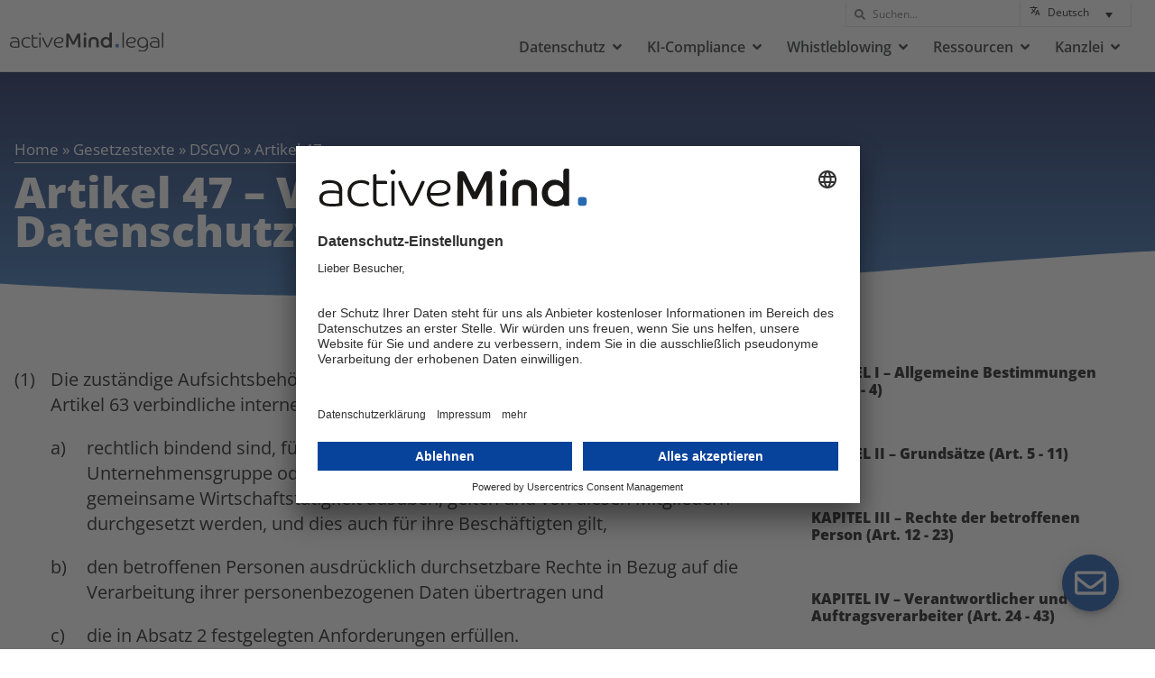

--- FILE ---
content_type: text/html; charset=UTF-8
request_url: https://www.activemind.legal/de/gesetze/dsgvo/artikel-47/
body_size: 43957
content:
<!doctype html>
<html lang="de-DE">
<head>
	<meta charset="UTF-8">
	<meta name="viewport" content="width=device-width, initial-scale=1">
	<link rel="profile" href="https://gmpg.org/xfn/11">
	<meta name='robots' content='index, follow, max-image-preview:large, max-snippet:-1, max-video-preview:-1' />
	<style>img:is([sizes="auto" i], [sizes^="auto," i]) { contain-intrinsic-size: 3000px 1500px }</style>
	<meta name="dlm-version" content="5.1.6">
	<!-- This site is optimized with the Yoast SEO plugin v26.7 - https://yoast.com/wordpress/plugins/seo/ -->
	<title>DSGVO Artikel 47 – Verbindliche interne Datenschutzvorschriften | activeMind.legal</title>
	<link rel="canonical" href="https://www.activemind.legal/de/gesetze/dsgvo/artikel-47/" />
	<meta property="og:locale" content="de_DE" />
	<meta property="og:type" content="article" />
	<meta property="og:title" content="DSGVO Artikel 47 – Verbindliche interne Datenschutzvorschriften | activeMind.legal" />
	<meta property="og:description" content="Die zuständige Aufsichtsbehörde genehmigt gemäß dem Kohärenzverfahren nach Artikel 63 verbindliche interne Datenschutzvorschriften, sofern diese rechtlich bindend sind, für alle betreffenden Mitglieder der Unternehmensgruppe oder einer Gruppe von Unternehmen, die eine gemeinsame Wirtschaftstätigkeit ausüben, gelten und von diesen Mitgliedern durchgesetzt werden, und dies auch für ihre Beschäftigten gilt, den betroffenen Personen ausdrücklich durchsetzbare Rechte in Bezug [&hellip;]" />
	<meta property="og:url" content="https://www.activemind.legal/de/gesetze/dsgvo/artikel-47/" />
	<meta property="og:site_name" content="activeMind.legal" />
	<meta property="article:modified_time" content="2022-10-04T14:53:52+00:00" />
	<meta name="twitter:card" content="summary_large_image" />
	<meta name="twitter:label1" content="Est. reading time" />
	<meta name="twitter:data1" content="3 minutes" />
	<script type="application/ld+json" class="yoast-schema-graph">{"@context":"https://schema.org","@graph":[{"@type":"WebPage","@id":"https://www.activemind.legal/de/gesetze/dsgvo/artikel-47/","url":"https://www.activemind.legal/de/gesetze/dsgvo/artikel-47/","name":"DSGVO Artikel 47 – Verbindliche interne Datenschutzvorschriften | activeMind.legal","isPartOf":{"@id":"https://www.activemind.legal/de/#website"},"datePublished":"2022-07-20T14:12:39+00:00","dateModified":"2022-10-04T14:53:52+00:00","breadcrumb":{"@id":"https://www.activemind.legal/de/gesetze/dsgvo/artikel-47/#breadcrumb"},"inLanguage":"de-DE","potentialAction":[{"@type":"ReadAction","target":["https://www.activemind.legal/de/gesetze/dsgvo/artikel-47/"]}]},{"@type":"BreadcrumbList","@id":"https://www.activemind.legal/de/gesetze/dsgvo/artikel-47/#breadcrumb","itemListElement":[{"@type":"ListItem","position":1,"name":"Home","item":"https://www.activemind.legal/de/"},{"@type":"ListItem","position":2,"name":"Gesetzestexte","item":"https://www.activemind.legal/de/gesetze/"},{"@type":"ListItem","position":3,"name":"DSGVO","item":"https://www.activemind.legal/de/gesetze/dsgvo/"},{"@type":"ListItem","position":4,"name":"Artikel 47"}]},{"@type":"WebSite","@id":"https://www.activemind.legal/de/#website","url":"https://www.activemind.legal/de/","name":"activeMind.legal","description":"","publisher":{"@id":"https://www.activemind.legal/de/#organization"},"potentialAction":[{"@type":"SearchAction","target":{"@type":"EntryPoint","urlTemplate":"https://www.activemind.legal/de/?s={search_term_string}"},"query-input":{"@type":"PropertyValueSpecification","valueRequired":true,"valueName":"search_term_string"}}],"inLanguage":"de-DE"},{"@type":"Organization","@id":"https://www.activemind.legal/de/#organization","name":"activeMind.legal","alternateName":"activeMind.legal Rechtsanwaltsgesellschaft mbH","url":"https://www.activemind.legal/de/","logo":{"@type":"ImageObject","inLanguage":"de-DE","@id":"https://www.activemind.legal/de/#/schema/logo/image/","url":"https://storage.activemind.legal/wp-am-legal-cdn/wp-content/uploads/activeMind-legal_logo.svg","contentUrl":"https://storage.activemind.legal/wp-am-legal-cdn/wp-content/uploads/activeMind-legal_logo.svg","caption":"activeMind.legal"},"image":{"@id":"https://www.activemind.legal/de/#/schema/logo/image/"}}]}</script>
	<!-- / Yoast SEO plugin. -->


<link rel="alternate" type="application/rss+xml" title="activeMind.legal &raquo; Feed" href="https://www.activemind.legal/de/feed/" />
<link rel="alternate" type="application/rss+xml" title="activeMind.legal &raquo; Comments Feed" href="https://www.activemind.legal/de/comments/feed/" />
<link rel="alternate" type="application/rss+xml" title="activeMind.legal &raquo; Artikel 47 – Verbindliche interne Datenschutzvorschriften Comments Feed" href="https://www.activemind.legal/de/gesetze/dsgvo/artikel-47/feed/" />
<script>
window._wpemojiSettings = {"baseUrl":"https:\/\/s.w.org\/images\/core\/emoji\/16.0.1\/72x72\/","ext":".png","svgUrl":"https:\/\/s.w.org\/images\/core\/emoji\/16.0.1\/svg\/","svgExt":".svg","source":{"concatemoji":"https:\/\/www.activemind.legal\/wp-includes\/js\/wp-emoji-release.min.js?ver=6.8.3"}};
/*! This file is auto-generated */
!function(s,n){var o,i,e;function c(e){try{var t={supportTests:e,timestamp:(new Date).valueOf()};sessionStorage.setItem(o,JSON.stringify(t))}catch(e){}}function p(e,t,n){e.clearRect(0,0,e.canvas.width,e.canvas.height),e.fillText(t,0,0);var t=new Uint32Array(e.getImageData(0,0,e.canvas.width,e.canvas.height).data),a=(e.clearRect(0,0,e.canvas.width,e.canvas.height),e.fillText(n,0,0),new Uint32Array(e.getImageData(0,0,e.canvas.width,e.canvas.height).data));return t.every(function(e,t){return e===a[t]})}function u(e,t){e.clearRect(0,0,e.canvas.width,e.canvas.height),e.fillText(t,0,0);for(var n=e.getImageData(16,16,1,1),a=0;a<n.data.length;a++)if(0!==n.data[a])return!1;return!0}function f(e,t,n,a){switch(t){case"flag":return n(e,"\ud83c\udff3\ufe0f\u200d\u26a7\ufe0f","\ud83c\udff3\ufe0f\u200b\u26a7\ufe0f")?!1:!n(e,"\ud83c\udde8\ud83c\uddf6","\ud83c\udde8\u200b\ud83c\uddf6")&&!n(e,"\ud83c\udff4\udb40\udc67\udb40\udc62\udb40\udc65\udb40\udc6e\udb40\udc67\udb40\udc7f","\ud83c\udff4\u200b\udb40\udc67\u200b\udb40\udc62\u200b\udb40\udc65\u200b\udb40\udc6e\u200b\udb40\udc67\u200b\udb40\udc7f");case"emoji":return!a(e,"\ud83e\udedf")}return!1}function g(e,t,n,a){var r="undefined"!=typeof WorkerGlobalScope&&self instanceof WorkerGlobalScope?new OffscreenCanvas(300,150):s.createElement("canvas"),o=r.getContext("2d",{willReadFrequently:!0}),i=(o.textBaseline="top",o.font="600 32px Arial",{});return e.forEach(function(e){i[e]=t(o,e,n,a)}),i}function t(e){var t=s.createElement("script");t.src=e,t.defer=!0,s.head.appendChild(t)}"undefined"!=typeof Promise&&(o="wpEmojiSettingsSupports",i=["flag","emoji"],n.supports={everything:!0,everythingExceptFlag:!0},e=new Promise(function(e){s.addEventListener("DOMContentLoaded",e,{once:!0})}),new Promise(function(t){var n=function(){try{var e=JSON.parse(sessionStorage.getItem(o));if("object"==typeof e&&"number"==typeof e.timestamp&&(new Date).valueOf()<e.timestamp+604800&&"object"==typeof e.supportTests)return e.supportTests}catch(e){}return null}();if(!n){if("undefined"!=typeof Worker&&"undefined"!=typeof OffscreenCanvas&&"undefined"!=typeof URL&&URL.createObjectURL&&"undefined"!=typeof Blob)try{var e="postMessage("+g.toString()+"("+[JSON.stringify(i),f.toString(),p.toString(),u.toString()].join(",")+"));",a=new Blob([e],{type:"text/javascript"}),r=new Worker(URL.createObjectURL(a),{name:"wpTestEmojiSupports"});return void(r.onmessage=function(e){c(n=e.data),r.terminate(),t(n)})}catch(e){}c(n=g(i,f,p,u))}t(n)}).then(function(e){for(var t in e)n.supports[t]=e[t],n.supports.everything=n.supports.everything&&n.supports[t],"flag"!==t&&(n.supports.everythingExceptFlag=n.supports.everythingExceptFlag&&n.supports[t]);n.supports.everythingExceptFlag=n.supports.everythingExceptFlag&&!n.supports.flag,n.DOMReady=!1,n.readyCallback=function(){n.DOMReady=!0}}).then(function(){return e}).then(function(){var e;n.supports.everything||(n.readyCallback(),(e=n.source||{}).concatemoji?t(e.concatemoji):e.wpemoji&&e.twemoji&&(t(e.twemoji),t(e.wpemoji)))}))}((window,document),window._wpemojiSettings);
</script>
<style id='wp-emoji-styles-inline-css'>

	img.wp-smiley, img.emoji {
		display: inline !important;
		border: none !important;
		box-shadow: none !important;
		height: 1em !important;
		width: 1em !important;
		margin: 0 0.07em !important;
		vertical-align: -0.1em !important;
		background: none !important;
		padding: 0 !important;
	}
</style>
<link rel='stylesheet' id='wp-block-library-css' href='https://storage.activemind.legal/wp-am-legal-cdn/wp-includes/css/dist/block-library/style.min.css?ver=6.8.3' media='all' />
<style id='safe-svg-svg-icon-style-inline-css'>
.safe-svg-cover{text-align:center}.safe-svg-cover .safe-svg-inside{display:inline-block;max-width:100%}.safe-svg-cover svg{fill:currentColor;height:100%;max-height:100%;max-width:100%;width:100%}

</style>
<style id='filebird-block-filebird-gallery-style-inline-css'>
ul.filebird-block-filebird-gallery{margin:auto!important;padding:0!important;width:100%}ul.filebird-block-filebird-gallery.layout-grid{display:grid;grid-gap:20px;align-items:stretch;grid-template-columns:repeat(var(--columns),1fr);justify-items:stretch}ul.filebird-block-filebird-gallery.layout-grid li img{border:1px solid #ccc;box-shadow:2px 2px 6px 0 rgba(0,0,0,.3);height:100%;max-width:100%;-o-object-fit:cover;object-fit:cover;width:100%}ul.filebird-block-filebird-gallery.layout-masonry{-moz-column-count:var(--columns);-moz-column-gap:var(--space);column-gap:var(--space);-moz-column-width:var(--min-width);columns:var(--min-width) var(--columns);display:block;overflow:auto}ul.filebird-block-filebird-gallery.layout-masonry li{margin-bottom:var(--space)}ul.filebird-block-filebird-gallery li{list-style:none}ul.filebird-block-filebird-gallery li figure{height:100%;margin:0;padding:0;position:relative;width:100%}ul.filebird-block-filebird-gallery li figure figcaption{background:linear-gradient(0deg,rgba(0,0,0,.7),rgba(0,0,0,.3) 70%,transparent);bottom:0;box-sizing:border-box;color:#fff;font-size:.8em;margin:0;max-height:100%;overflow:auto;padding:3em .77em .7em;position:absolute;text-align:center;width:100%;z-index:2}ul.filebird-block-filebird-gallery li figure figcaption a{color:inherit}.fb-block-hover-animation-zoomIn figure{overflow:hidden}.fb-block-hover-animation-zoomIn figure img{transform:scale(1);transition:.3s ease-in-out}.fb-block-hover-animation-zoomIn figure:hover img{transform:scale(1.3)}.fb-block-hover-animation-shine figure{overflow:hidden;position:relative}.fb-block-hover-animation-shine figure:before{background:linear-gradient(90deg,hsla(0,0%,100%,0) 0,hsla(0,0%,100%,.3));content:"";display:block;height:100%;left:-75%;position:absolute;top:0;transform:skewX(-25deg);width:50%;z-index:2}.fb-block-hover-animation-shine figure:hover:before{animation:shine .75s}@keyframes shine{to{left:125%}}.fb-block-hover-animation-opacity figure{overflow:hidden}.fb-block-hover-animation-opacity figure img{opacity:1;transition:.3s ease-in-out}.fb-block-hover-animation-opacity figure:hover img{opacity:.5}.fb-block-hover-animation-grayscale figure img{filter:grayscale(100%);transition:.3s ease-in-out}.fb-block-hover-animation-grayscale figure:hover img{filter:grayscale(0)}

</style>
<style id='global-styles-inline-css'>
:root{--wp--preset--aspect-ratio--square: 1;--wp--preset--aspect-ratio--4-3: 4/3;--wp--preset--aspect-ratio--3-4: 3/4;--wp--preset--aspect-ratio--3-2: 3/2;--wp--preset--aspect-ratio--2-3: 2/3;--wp--preset--aspect-ratio--16-9: 16/9;--wp--preset--aspect-ratio--9-16: 9/16;--wp--preset--color--black: #000000;--wp--preset--color--cyan-bluish-gray: #abb8c3;--wp--preset--color--white: #ffffff;--wp--preset--color--pale-pink: #f78da7;--wp--preset--color--vivid-red: #cf2e2e;--wp--preset--color--luminous-vivid-orange: #ff6900;--wp--preset--color--luminous-vivid-amber: #fcb900;--wp--preset--color--light-green-cyan: #7bdcb5;--wp--preset--color--vivid-green-cyan: #00d084;--wp--preset--color--pale-cyan-blue: #8ed1fc;--wp--preset--color--vivid-cyan-blue: #0693e3;--wp--preset--color--vivid-purple: #9b51e0;--wp--preset--gradient--vivid-cyan-blue-to-vivid-purple: linear-gradient(135deg,rgba(6,147,227,1) 0%,rgb(155,81,224) 100%);--wp--preset--gradient--light-green-cyan-to-vivid-green-cyan: linear-gradient(135deg,rgb(122,220,180) 0%,rgb(0,208,130) 100%);--wp--preset--gradient--luminous-vivid-amber-to-luminous-vivid-orange: linear-gradient(135deg,rgba(252,185,0,1) 0%,rgba(255,105,0,1) 100%);--wp--preset--gradient--luminous-vivid-orange-to-vivid-red: linear-gradient(135deg,rgba(255,105,0,1) 0%,rgb(207,46,46) 100%);--wp--preset--gradient--very-light-gray-to-cyan-bluish-gray: linear-gradient(135deg,rgb(238,238,238) 0%,rgb(169,184,195) 100%);--wp--preset--gradient--cool-to-warm-spectrum: linear-gradient(135deg,rgb(74,234,220) 0%,rgb(151,120,209) 20%,rgb(207,42,186) 40%,rgb(238,44,130) 60%,rgb(251,105,98) 80%,rgb(254,248,76) 100%);--wp--preset--gradient--blush-light-purple: linear-gradient(135deg,rgb(255,206,236) 0%,rgb(152,150,240) 100%);--wp--preset--gradient--blush-bordeaux: linear-gradient(135deg,rgb(254,205,165) 0%,rgb(254,45,45) 50%,rgb(107,0,62) 100%);--wp--preset--gradient--luminous-dusk: linear-gradient(135deg,rgb(255,203,112) 0%,rgb(199,81,192) 50%,rgb(65,88,208) 100%);--wp--preset--gradient--pale-ocean: linear-gradient(135deg,rgb(255,245,203) 0%,rgb(182,227,212) 50%,rgb(51,167,181) 100%);--wp--preset--gradient--electric-grass: linear-gradient(135deg,rgb(202,248,128) 0%,rgb(113,206,126) 100%);--wp--preset--gradient--midnight: linear-gradient(135deg,rgb(2,3,129) 0%,rgb(40,116,252) 100%);--wp--preset--font-size--small: 13px;--wp--preset--font-size--medium: 20px;--wp--preset--font-size--large: 36px;--wp--preset--font-size--x-large: 42px;--wp--preset--spacing--20: 0.44rem;--wp--preset--spacing--30: 0.67rem;--wp--preset--spacing--40: 1rem;--wp--preset--spacing--50: 1.5rem;--wp--preset--spacing--60: 2.25rem;--wp--preset--spacing--70: 3.38rem;--wp--preset--spacing--80: 5.06rem;--wp--preset--shadow--natural: 6px 6px 9px rgba(0, 0, 0, 0.2);--wp--preset--shadow--deep: 12px 12px 50px rgba(0, 0, 0, 0.4);--wp--preset--shadow--sharp: 6px 6px 0px rgba(0, 0, 0, 0.2);--wp--preset--shadow--outlined: 6px 6px 0px -3px rgba(255, 255, 255, 1), 6px 6px rgba(0, 0, 0, 1);--wp--preset--shadow--crisp: 6px 6px 0px rgba(0, 0, 0, 1);}:root { --wp--style--global--content-size: 800px;--wp--style--global--wide-size: 1200px; }:where(body) { margin: 0; }.wp-site-blocks > .alignleft { float: left; margin-right: 2em; }.wp-site-blocks > .alignright { float: right; margin-left: 2em; }.wp-site-blocks > .aligncenter { justify-content: center; margin-left: auto; margin-right: auto; }:where(.wp-site-blocks) > * { margin-block-start: 24px; margin-block-end: 0; }:where(.wp-site-blocks) > :first-child { margin-block-start: 0; }:where(.wp-site-blocks) > :last-child { margin-block-end: 0; }:root { --wp--style--block-gap: 24px; }:root :where(.is-layout-flow) > :first-child{margin-block-start: 0;}:root :where(.is-layout-flow) > :last-child{margin-block-end: 0;}:root :where(.is-layout-flow) > *{margin-block-start: 24px;margin-block-end: 0;}:root :where(.is-layout-constrained) > :first-child{margin-block-start: 0;}:root :where(.is-layout-constrained) > :last-child{margin-block-end: 0;}:root :where(.is-layout-constrained) > *{margin-block-start: 24px;margin-block-end: 0;}:root :where(.is-layout-flex){gap: 24px;}:root :where(.is-layout-grid){gap: 24px;}.is-layout-flow > .alignleft{float: left;margin-inline-start: 0;margin-inline-end: 2em;}.is-layout-flow > .alignright{float: right;margin-inline-start: 2em;margin-inline-end: 0;}.is-layout-flow > .aligncenter{margin-left: auto !important;margin-right: auto !important;}.is-layout-constrained > .alignleft{float: left;margin-inline-start: 0;margin-inline-end: 2em;}.is-layout-constrained > .alignright{float: right;margin-inline-start: 2em;margin-inline-end: 0;}.is-layout-constrained > .aligncenter{margin-left: auto !important;margin-right: auto !important;}.is-layout-constrained > :where(:not(.alignleft):not(.alignright):not(.alignfull)){max-width: var(--wp--style--global--content-size);margin-left: auto !important;margin-right: auto !important;}.is-layout-constrained > .alignwide{max-width: var(--wp--style--global--wide-size);}body .is-layout-flex{display: flex;}.is-layout-flex{flex-wrap: wrap;align-items: center;}.is-layout-flex > :is(*, div){margin: 0;}body .is-layout-grid{display: grid;}.is-layout-grid > :is(*, div){margin: 0;}body{padding-top: 0px;padding-right: 0px;padding-bottom: 0px;padding-left: 0px;}a:where(:not(.wp-element-button)){text-decoration: underline;}:root :where(.wp-element-button, .wp-block-button__link){background-color: #32373c;border-width: 0;color: #fff;font-family: inherit;font-size: inherit;line-height: inherit;padding: calc(0.667em + 2px) calc(1.333em + 2px);text-decoration: none;}.has-black-color{color: var(--wp--preset--color--black) !important;}.has-cyan-bluish-gray-color{color: var(--wp--preset--color--cyan-bluish-gray) !important;}.has-white-color{color: var(--wp--preset--color--white) !important;}.has-pale-pink-color{color: var(--wp--preset--color--pale-pink) !important;}.has-vivid-red-color{color: var(--wp--preset--color--vivid-red) !important;}.has-luminous-vivid-orange-color{color: var(--wp--preset--color--luminous-vivid-orange) !important;}.has-luminous-vivid-amber-color{color: var(--wp--preset--color--luminous-vivid-amber) !important;}.has-light-green-cyan-color{color: var(--wp--preset--color--light-green-cyan) !important;}.has-vivid-green-cyan-color{color: var(--wp--preset--color--vivid-green-cyan) !important;}.has-pale-cyan-blue-color{color: var(--wp--preset--color--pale-cyan-blue) !important;}.has-vivid-cyan-blue-color{color: var(--wp--preset--color--vivid-cyan-blue) !important;}.has-vivid-purple-color{color: var(--wp--preset--color--vivid-purple) !important;}.has-black-background-color{background-color: var(--wp--preset--color--black) !important;}.has-cyan-bluish-gray-background-color{background-color: var(--wp--preset--color--cyan-bluish-gray) !important;}.has-white-background-color{background-color: var(--wp--preset--color--white) !important;}.has-pale-pink-background-color{background-color: var(--wp--preset--color--pale-pink) !important;}.has-vivid-red-background-color{background-color: var(--wp--preset--color--vivid-red) !important;}.has-luminous-vivid-orange-background-color{background-color: var(--wp--preset--color--luminous-vivid-orange) !important;}.has-luminous-vivid-amber-background-color{background-color: var(--wp--preset--color--luminous-vivid-amber) !important;}.has-light-green-cyan-background-color{background-color: var(--wp--preset--color--light-green-cyan) !important;}.has-vivid-green-cyan-background-color{background-color: var(--wp--preset--color--vivid-green-cyan) !important;}.has-pale-cyan-blue-background-color{background-color: var(--wp--preset--color--pale-cyan-blue) !important;}.has-vivid-cyan-blue-background-color{background-color: var(--wp--preset--color--vivid-cyan-blue) !important;}.has-vivid-purple-background-color{background-color: var(--wp--preset--color--vivid-purple) !important;}.has-black-border-color{border-color: var(--wp--preset--color--black) !important;}.has-cyan-bluish-gray-border-color{border-color: var(--wp--preset--color--cyan-bluish-gray) !important;}.has-white-border-color{border-color: var(--wp--preset--color--white) !important;}.has-pale-pink-border-color{border-color: var(--wp--preset--color--pale-pink) !important;}.has-vivid-red-border-color{border-color: var(--wp--preset--color--vivid-red) !important;}.has-luminous-vivid-orange-border-color{border-color: var(--wp--preset--color--luminous-vivid-orange) !important;}.has-luminous-vivid-amber-border-color{border-color: var(--wp--preset--color--luminous-vivid-amber) !important;}.has-light-green-cyan-border-color{border-color: var(--wp--preset--color--light-green-cyan) !important;}.has-vivid-green-cyan-border-color{border-color: var(--wp--preset--color--vivid-green-cyan) !important;}.has-pale-cyan-blue-border-color{border-color: var(--wp--preset--color--pale-cyan-blue) !important;}.has-vivid-cyan-blue-border-color{border-color: var(--wp--preset--color--vivid-cyan-blue) !important;}.has-vivid-purple-border-color{border-color: var(--wp--preset--color--vivid-purple) !important;}.has-vivid-cyan-blue-to-vivid-purple-gradient-background{background: var(--wp--preset--gradient--vivid-cyan-blue-to-vivid-purple) !important;}.has-light-green-cyan-to-vivid-green-cyan-gradient-background{background: var(--wp--preset--gradient--light-green-cyan-to-vivid-green-cyan) !important;}.has-luminous-vivid-amber-to-luminous-vivid-orange-gradient-background{background: var(--wp--preset--gradient--luminous-vivid-amber-to-luminous-vivid-orange) !important;}.has-luminous-vivid-orange-to-vivid-red-gradient-background{background: var(--wp--preset--gradient--luminous-vivid-orange-to-vivid-red) !important;}.has-very-light-gray-to-cyan-bluish-gray-gradient-background{background: var(--wp--preset--gradient--very-light-gray-to-cyan-bluish-gray) !important;}.has-cool-to-warm-spectrum-gradient-background{background: var(--wp--preset--gradient--cool-to-warm-spectrum) !important;}.has-blush-light-purple-gradient-background{background: var(--wp--preset--gradient--blush-light-purple) !important;}.has-blush-bordeaux-gradient-background{background: var(--wp--preset--gradient--blush-bordeaux) !important;}.has-luminous-dusk-gradient-background{background: var(--wp--preset--gradient--luminous-dusk) !important;}.has-pale-ocean-gradient-background{background: var(--wp--preset--gradient--pale-ocean) !important;}.has-electric-grass-gradient-background{background: var(--wp--preset--gradient--electric-grass) !important;}.has-midnight-gradient-background{background: var(--wp--preset--gradient--midnight) !important;}.has-small-font-size{font-size: var(--wp--preset--font-size--small) !important;}.has-medium-font-size{font-size: var(--wp--preset--font-size--medium) !important;}.has-large-font-size{font-size: var(--wp--preset--font-size--large) !important;}.has-x-large-font-size{font-size: var(--wp--preset--font-size--x-large) !important;}
:root :where(.wp-block-pullquote){font-size: 1.5em;line-height: 1.6;}
</style>
<link rel='stylesheet' id='am-gesetzestexte-css' href='https://www.activemind.legal/wp-content/plugins/am-gesetzestexte/public/css/am-gesetzestexte-public.css?ver=2.9.1' media='all' />
<link rel='stylesheet' id='multiselect-css-css' href='https://www.activemind.legal/wp-content/plugins/creport/lib/jquery.multiselect.css?ver=6.8.3' media='all' />
<link rel='stylesheet' id='report-css-css' href='https://www.activemind.legal/wp-content/plugins/creport/lib/report.css?ver=6.8.3' media='all' />
<link rel='stylesheet' id='wpml-legacy-dropdown-click-0-css' href='https://www.activemind.legal/wp-content/plugins/sitepress-multilingual-cms/templates/language-switchers/legacy-dropdown-click/style.min.css?ver=1' media='all' />
<link rel='stylesheet' id='hello-elementor-css' href='https://storage.activemind.legal/wp-am-legal-cdn/wp-content/themes/hello-elementor/assets/css/reset.css?ver=3.4.5' media='all' />
<link rel='stylesheet' id='hello-elementor-theme-style-css' href='https://storage.activemind.legal/wp-am-legal-cdn/wp-content/themes/hello-elementor/assets/css/theme.css?ver=3.4.5' media='all' />
<link rel='stylesheet' id='hello-elementor-header-footer-css' href='https://storage.activemind.legal/wp-am-legal-cdn/wp-content/themes/hello-elementor/assets/css/header-footer.css?ver=3.4.5' media='all' />
<link rel='stylesheet' id='elementor-frontend-css' href='https://storage.activemind.legal/wp-am-legal-cdn/wp-content/uploads/elementor/css/custom-frontend.min.css?ver=1768562220' media='all' />
<style id='elementor-frontend-inline-css'>
.elementor-kit-5{--e-global-color-primary:#2668B2;--e-global-color-secondary:#00104B;--e-global-color-text:#000000;--e-global-color-accent:#F89723;--e-global-color-2a683d7:#FFFFFFBF;--e-global-color-67b31ac:#FFFFFF;--e-global-color-e750135:#E3E3E3;--e-global-color-8c39dd0:#2668B217;--e-global-color-7d4c5db:#F5F9FF;--e-global-color-40c58b4:#F8972330;--e-global-color-e95b908:#C35354;--e-global-color-77b8e80:#C3535430;--e-global-typography-primary-font-family:"Open Sans Local";--e-global-typography-primary-font-weight:normal;--e-global-typography-secondary-font-family:"Open Sans Local";--e-global-typography-secondary-font-weight:800;--e-global-typography-text-font-family:"Open Sans Local";--e-global-typography-text-font-size:20px;--e-global-typography-text-font-weight:400;--e-global-typography-text-line-height:1.4em;--e-global-typography-accent-font-family:"Open Sans Local";--e-global-typography-accent-font-weight:400;--e-global-typography-b96cefb-font-family:"Open Sans Local";--e-global-typography-b96cefb-font-size:12px;--e-global-typography-b96cefb-font-weight:400;--e-global-typography-d0063ab-font-family:"Open Sans Local";--e-global-typography-d0063ab-font-size:1.2em;--e-global-typography-d0063ab-font-weight:400;--e-global-typography-d0063ab-line-height:1.5em;--e-global-typography-fdaf18f-font-family:"Open Sans Local";--e-global-typography-fdaf18f-font-size:20px;--e-global-typography-fdaf18f-font-weight:400;--e-global-typography-fdaf18f-line-height:1.5em;--e-global-typography-e64f3fb-font-family:"Open Sans Local";--e-global-typography-e64f3fb-font-size:0.8em;--e-global-typography-e64f3fb-font-weight:800;color:var( --e-global-color-text );font-family:"Open Sans Local", Sans-serif;font-size:20px;font-weight:400;line-height:1.4em;}.elementor-kit-5 button,.elementor-kit-5 input[type="button"],.elementor-kit-5 input[type="submit"],.elementor-kit-5 .elementor-button{background-color:var( --e-global-color-accent );font-family:"Open Sans Local", Sans-serif;font-size:0.8em;font-weight:800;line-height:1.4em;color:var( --e-global-color-67b31ac );box-shadow:0px 0px 10px 0px rgba(0, 0, 0, 0.25);border-style:solid;border-width:1px 1px 1px 1px;border-color:var( --e-global-color-accent );}.elementor-kit-5 button:hover,.elementor-kit-5 button:focus,.elementor-kit-5 input[type="button"]:hover,.elementor-kit-5 input[type="button"]:focus,.elementor-kit-5 input[type="submit"]:hover,.elementor-kit-5 input[type="submit"]:focus,.elementor-kit-5 .elementor-button:hover,.elementor-kit-5 .elementor-button:focus{background-color:var( --e-global-color-67b31ac );color:var( --e-global-color-accent );border-style:solid;border-width:1px 1px 1px 1px;border-color:var( --e-global-color-accent );}.elementor-kit-5 e-page-transition{background-color:#FFBC7D;}.elementor-kit-5 p{margin-block-end:0.5em;}.elementor-kit-5 a{color:var( --e-global-color-primary );font-family:"Open Sans Local", Sans-serif;}.elementor-kit-5 a:hover{color:var( --e-global-color-accent );}.elementor-kit-5 h1{color:var( --e-global-color-text );font-family:"Open Sans Local", Sans-serif;font-size:3rem;font-weight:800;line-height:0.9em;}.elementor-kit-5 h2{color:var( --e-global-color-text );font-family:"Open Sans Local", Sans-serif;font-size:1.4em;font-weight:800;line-height:1.1em;}.elementor-kit-5 h3{color:#000000;font-family:"Open Sans Local", Sans-serif;font-size:1.2em;font-weight:700;line-height:1.2em;}.elementor-kit-5 h4{color:var( --e-global-color-text );font-family:"Open Sans Local", Sans-serif;font-size:1em;font-weight:800;}.elementor-kit-5 label{font-family:var( --e-global-typography-secondary-font-family ), Sans-serif;font-weight:var( --e-global-typography-secondary-font-weight );}.elementor-kit-5 input:not([type="button"]):not([type="submit"]),.elementor-kit-5 textarea,.elementor-kit-5 .elementor-field-textual{font-family:"Open Sans Local", Sans-serif;font-size:0.8em;font-weight:800;}.elementor-section.elementor-section-boxed > .elementor-container{max-width:1278px;}.e-con{--container-max-width:1278px;}.elementor-widget:not(:last-child){margin-block-end:20px;}.elementor-element{--widgets-spacing:20px 20px;--widgets-spacing-row:20px;--widgets-spacing-column:20px;}{}h1.entry-title{display:var(--page-title-display);}@media(max-width:1024px){.elementor-section.elementor-section-boxed > .elementor-container{max-width:1024px;}.e-con{--container-max-width:1024px;}}@media(max-width:767px){.elementor-section.elementor-section-boxed > .elementor-container{max-width:767px;}.e-con{--container-max-width:767px;}}/* Start Custom Fonts CSS */@font-face {
	font-family: 'Open Sans Local';
	font-style: normal;
	font-weight: normal;
	font-display: auto;
	src: url('https://storage.activemind.legal/wp-am-legal-cdn/wp-content/uploads/open-sans-v34-latin-regular.eot');
	src: url('https://storage.activemind.legal/wp-am-legal-cdn/wp-content/uploads/open-sans-v34-latin-regular.eot?#iefix') format('embedded-opentype'),
		url('https://storage.activemind.legal/wp-am-legal-cdn/wp-content/uploads/open-sans-v34-latin-regular.woff2') format('woff2'),
		url('https://storage.activemind.legal/wp-am-legal-cdn/wp-content/uploads/open-sans-v34-latin-regular.woff') format('woff'),
		url('https://storage.activemind.legal/wp-am-legal-cdn/wp-content/uploads/open-sans-v34-latin-regular.ttf') format('truetype'),
		url('https://storage.activemind.legal/wp-am-legal-cdn/wp-content/uploads/open-sans-v34-latin-regular.svg#OpenSansLocal') format('svg');
}
@font-face {
	font-family: 'Open Sans Local';
	font-style: italic;
	font-weight: normal;
	font-display: auto;
	src: url('https://storage.activemind.legal/wp-am-legal-cdn/wp-content/uploads/open-sans-v34-latin-italic.eot');
	src: url('https://storage.activemind.legal/wp-am-legal-cdn/wp-content/uploads/open-sans-v34-latin-italic.eot?#iefix') format('embedded-opentype'),
		url('https://storage.activemind.legal/wp-am-legal-cdn/wp-content/uploads/open-sans-v34-latin-italic.woff2') format('woff2'),
		url('https://storage.activemind.legal/wp-am-legal-cdn/wp-content/uploads/open-sans-v34-latin-italic.woff') format('woff'),
		url('https://storage.activemind.legal/wp-am-legal-cdn/wp-content/uploads/open-sans-v34-latin-italic.ttf') format('truetype'),
		url('https://storage.activemind.legal/wp-am-legal-cdn/wp-content/uploads/open-sans-v34-latin-italic.svg#OpenSansLocal') format('svg');
}
@font-face {
	font-family: 'Open Sans Local';
	font-style: italic;
	font-weight: 800;
	font-display: auto;
	src: url('https://storage.activemind.legal/wp-am-legal-cdn/wp-content/uploads/open-sans-v34-latin-800italic.eot');
	src: url('https://storage.activemind.legal/wp-am-legal-cdn/wp-content/uploads/open-sans-v34-latin-800italic.eot?#iefix') format('embedded-opentype'),
		url('https://storage.activemind.legal/wp-am-legal-cdn/wp-content/uploads/open-sans-v34-latin-800italic.woff2') format('woff2'),
		url('https://storage.activemind.legal/wp-am-legal-cdn/wp-content/uploads/open-sans-v34-latin-800italic.woff') format('woff'),
		url('https://storage.activemind.legal/wp-am-legal-cdn/wp-content/uploads/open-sans-v34-latin-800italic.ttf') format('truetype'),
		url('https://storage.activemind.legal/wp-am-legal-cdn/wp-content/uploads/open-sans-v34-latin-800italic.svg#OpenSansLocal') format('svg');
}
@font-face {
	font-family: 'Open Sans Local';
	font-style: normal;
	font-weight: 800;
	font-display: auto;
	src: url('https://storage.activemind.legal/wp-am-legal-cdn/wp-content/uploads/open-sans-v34-latin-800.eot');
	src: url('https://storage.activemind.legal/wp-am-legal-cdn/wp-content/uploads/open-sans-v34-latin-800.eot?#iefix') format('embedded-opentype'),
		url('https://storage.activemind.legal/wp-am-legal-cdn/wp-content/uploads/open-sans-v34-latin-800.woff2') format('woff2'),
		url('https://storage.activemind.legal/wp-am-legal-cdn/wp-content/uploads/open-sans-v34-latin-800.woff') format('woff'),
		url('https://storage.activemind.legal/wp-am-legal-cdn/wp-content/uploads/open-sans-v34-latin-800.ttf') format('truetype'),
		url('https://storage.activemind.legal/wp-am-legal-cdn/wp-content/uploads/open-sans-v34-latin-800.svg#OpenSansLocal') format('svg');
}
@font-face {
	font-family: 'Open Sans Local';
	font-style: italic;
	font-weight: 600;
	font-display: auto;
	src: url('https://storage.activemind.legal/wp-am-legal-cdn/wp-content/uploads/open-sans-v34-latin-600italic.eot');
	src: url('https://storage.activemind.legal/wp-am-legal-cdn/wp-content/uploads/open-sans-v34-latin-600italic.eot?#iefix') format('embedded-opentype'),
		url('https://storage.activemind.legal/wp-am-legal-cdn/wp-content/uploads/open-sans-v34-latin-600italic.woff2') format('woff2'),
		url('https://storage.activemind.legal/wp-am-legal-cdn/wp-content/uploads/open-sans-v34-latin-600italic.woff') format('woff'),
		url('https://storage.activemind.legal/wp-am-legal-cdn/wp-content/uploads/open-sans-v34-latin-600italic.ttf') format('truetype'),
		url('https://storage.activemind.legal/wp-am-legal-cdn/wp-content/uploads/open-sans-v34-latin-600italic.svg#OpenSansLocal') format('svg');
}
@font-face {
	font-family: 'Open Sans Local';
	font-style: normal;
	font-weight: 600;
	font-display: auto;
	src: url('https://storage.activemind.legal/wp-am-legal-cdn/wp-content/uploads/open-sans-v34-latin-600.eot');
	src: url('https://storage.activemind.legal/wp-am-legal-cdn/wp-content/uploads/open-sans-v34-latin-600.eot?#iefix') format('embedded-opentype'),
		url('https://storage.activemind.legal/wp-am-legal-cdn/wp-content/uploads/open-sans-v34-latin-600.woff2') format('woff2'),
		url('https://storage.activemind.legal/wp-am-legal-cdn/wp-content/uploads/open-sans-v34-latin-600.woff') format('woff'),
		url('https://storage.activemind.legal/wp-am-legal-cdn/wp-content/uploads/open-sans-v34-latin-600.ttf') format('truetype'),
		url('https://storage.activemind.legal/wp-am-legal-cdn/wp-content/uploads/open-sans-v34-latin-600.svg#OpenSansLocal') format('svg');
}
@font-face {
	font-family: 'Open Sans Local';
	font-style: italic;
	font-weight: 300;
	font-display: auto;
	src: url('https://storage.activemind.legal/wp-am-legal-cdn/wp-content/uploads/open-sans-v34-latin-300italic.eot');
	src: url('https://storage.activemind.legal/wp-am-legal-cdn/wp-content/uploads/open-sans-v34-latin-300italic.eot?#iefix') format('embedded-opentype'),
		url('https://storage.activemind.legal/wp-am-legal-cdn/wp-content/uploads/open-sans-v34-latin-300italic.woff2') format('woff2'),
		url('https://storage.activemind.legal/wp-am-legal-cdn/wp-content/uploads/open-sans-v34-latin-300italic.woff') format('woff'),
		url('https://storage.activemind.legal/wp-am-legal-cdn/wp-content/uploads/open-sans-v34-latin-300italic.ttf') format('truetype'),
		url('https://storage.activemind.legal/wp-am-legal-cdn/wp-content/uploads/open-sans-v34-latin-300italic.svg#OpenSansLocal') format('svg');
}
@font-face {
	font-family: 'Open Sans Local';
	font-style: normal;
	font-weight: 300;
	font-display: auto;
	src: url('https://storage.activemind.legal/wp-am-legal-cdn/wp-content/uploads/open-sans-v34-latin-300.eot');
	src: url('https://storage.activemind.legal/wp-am-legal-cdn/wp-content/uploads/open-sans-v34-latin-300.eot?#iefix') format('embedded-opentype'),
		url('https://storage.activemind.legal/wp-am-legal-cdn/wp-content/uploads/open-sans-v34-latin-300.woff2') format('woff2'),
		url('https://storage.activemind.legal/wp-am-legal-cdn/wp-content/uploads/open-sans-v34-latin-300.woff') format('woff'),
		url('https://storage.activemind.legal/wp-am-legal-cdn/wp-content/uploads/open-sans-v34-latin-300.ttf') format('truetype'),
		url('https://storage.activemind.legal/wp-am-legal-cdn/wp-content/uploads/open-sans-v34-latin-300.svg#OpenSansLocal') format('svg');
}
/* End Custom Fonts CSS */
.elementor-17863 .elementor-element.elementor-element-1a02640{--display:flex;--min-height:80px;--flex-direction:row;--container-widget-width:calc( ( 1 - var( --container-widget-flex-grow ) ) * 100% );--container-widget-height:100%;--container-widget-flex-grow:1;--container-widget-align-self:stretch;--flex-wrap-mobile:wrap;--align-items:flex-end;--gap:20px 20px;--row-gap:20px;--column-gap:20px;border-style:solid;--border-style:solid;border-width:0px 0px 1px 0px;--border-top-width:0px;--border-right-width:0px;--border-bottom-width:1px;--border-left-width:0px;border-color:var( --e-global-color-e750135 );--border-color:var( --e-global-color-e750135 );--border-radius:0px 0px 1px 0px;box-shadow:0px 0px 10px 0px rgba(0, 0, 0, 0.1);--padding-top:0px;--padding-bottom:0px;--padding-left:0px;--padding-right:0px;--z-index:99;}.elementor-17863 .elementor-element.elementor-element-1a02640:not(.elementor-motion-effects-element-type-background), .elementor-17863 .elementor-element.elementor-element-1a02640 > .elementor-motion-effects-container > .elementor-motion-effects-layer{background-color:#ffffff;}.elementor-17863 .elementor-element.elementor-element-6e5385f > .elementor-widget-container{margin:0px 0px 0px 0px;padding:0px 0px 20px 10px;}.elementor-17863 .elementor-element.elementor-element-6e5385f{text-align:left;}.elementor-17863 .elementor-element.elementor-element-6e5385f img{width:100%;max-width:200px;}.elementor-17863 .elementor-element.elementor-element-2ffb452{--display:flex;--flex-direction:column;--container-widget-width:calc( ( 1 - var( --container-widget-flex-grow ) ) * 100% );--container-widget-height:initial;--container-widget-flex-grow:0;--container-widget-align-self:initial;--flex-wrap-mobile:wrap;--justify-content:flex-start;--align-items:flex-end;--gap:0px 0px;--row-gap:0px;--column-gap:0px;--padding-top:0px;--padding-bottom:0px;--padding-left:0px;--padding-right:0px;}.elementor-17863 .elementor-element.elementor-element-bef357c{--display:flex;--flex-direction:row;--container-widget-width:initial;--container-widget-height:100%;--container-widget-flex-grow:1;--container-widget-align-self:stretch;--flex-wrap-mobile:wrap;--justify-content:flex-end;--gap:0px 0px;--row-gap:0px;--column-gap:0px;--padding-top:0;--padding-bottom:0;--padding-left:0;--padding-right:10px;--z-index:199;}.elementor-17863 .elementor-element.elementor-element-bef357c.e-con{--align-self:flex-end;}.elementor-17863 .elementor-element.elementor-element-ff81a3d{width:auto;max-width:auto;align-self:flex-start;}.elementor-17863 .elementor-element.elementor-element-ff81a3d > .elementor-widget-container{border-style:solid;border-width:0px 0px 1px 1px;border-color:var( --e-global-color-e750135 );}.elementor-17863 .elementor-element.elementor-element-ff81a3d .elementor-search-form__container{min-height:26px;}.elementor-17863 .elementor-element.elementor-element-ff81a3d .elementor-search-form__submit{min-width:26px;}body:not(.rtl) .elementor-17863 .elementor-element.elementor-element-ff81a3d .elementor-search-form__icon{padding-left:calc(26px / 3);}body.rtl .elementor-17863 .elementor-element.elementor-element-ff81a3d .elementor-search-form__icon{padding-right:calc(26px / 3);}.elementor-17863 .elementor-element.elementor-element-ff81a3d .elementor-search-form__input, .elementor-17863 .elementor-element.elementor-element-ff81a3d.elementor-search-form--button-type-text .elementor-search-form__submit{padding-left:calc(26px / 3);padding-right:calc(26px / 3);}.elementor-17863 .elementor-element.elementor-element-ff81a3d .elementor-search-form__icon{--e-search-form-icon-size-minimal:12px;}.elementor-17863 .elementor-element.elementor-element-ff81a3d input[type="search"].elementor-search-form__input{font-family:"Open Sans Local", Sans-serif;font-size:12px;font-weight:400;line-height:1.4em;}.elementor-17863 .elementor-element.elementor-element-ff81a3d .elementor-search-form__input,
					.elementor-17863 .elementor-element.elementor-element-ff81a3d .elementor-search-form__icon,
					.elementor-17863 .elementor-element.elementor-element-ff81a3d .elementor-lightbox .dialog-lightbox-close-button,
					.elementor-17863 .elementor-element.elementor-element-ff81a3d .elementor-lightbox .dialog-lightbox-close-button:hover,
					.elementor-17863 .elementor-element.elementor-element-ff81a3d.elementor-search-form--skin-full_screen input[type="search"].elementor-search-form__input{color:var( --e-global-color-text );fill:var( --e-global-color-text );}.elementor-17863 .elementor-element.elementor-element-ff81a3d:not(.elementor-search-form--skin-full_screen) .elementor-search-form__container{background-color:var( --e-global-color-67b31ac );border-color:var( --e-global-color-e750135 );border-width:0px 0px 0px 0px;border-radius:0px;}.elementor-17863 .elementor-element.elementor-element-ff81a3d.elementor-search-form--skin-full_screen input[type="search"].elementor-search-form__input{background-color:var( --e-global-color-67b31ac );border-color:var( --e-global-color-e750135 );border-width:0px 0px 0px 0px;border-radius:0px;}.elementor-17863 .elementor-element.elementor-element-6077650{width:initial;max-width:initial;align-self:flex-start;}.elementor-17863 .elementor-element.elementor-element-6077650 > .elementor-widget-container{padding:0px 10px 0px 0px;border-style:solid;border-width:0px 1px 1px 1px;border-color:var( --e-global-color-e750135 );}.elementor-17863 .elementor-element.elementor-element-6077650 .wpml-elementor-ls .wpml-ls-item{font-family:"Open Sans Local", Sans-serif;font-size:12px;font-weight:400;}.elementor-17863 .elementor-element.elementor-element-6077650 .wpml-elementor-ls .wpml-ls-item:hover,
					.elementor-17863 .elementor-element.elementor-element-6077650 .wpml-elementor-ls .wpml-ls-item.wpml-ls-item__active,
					.elementor-17863 .elementor-element.elementor-element-6077650 .wpml-elementor-ls .wpml-ls-item.highlighted,
					.elementor-17863 .elementor-element.elementor-element-6077650 .wpml-elementor-ls .wpml-ls-item:focus{font-size:12px;}.elementor-17863 .elementor-element.elementor-element-70a74fc{--display:flex;--padding-top:0px;--padding-bottom:0px;--padding-left:0px;--padding-right:10px;--z-index:99;}.elementor-17863 .elementor-element.elementor-element-42ad500{--display:flex;--min-height:370px;--flex-direction:row;--container-widget-width:initial;--container-widget-height:100%;--container-widget-flex-grow:1;--container-widget-align-self:stretch;--flex-wrap-mobile:wrap;--gap:0px 0px;--row-gap:0px;--column-gap:0px;--padding-top:0px;--padding-bottom:0px;--padding-left:0px;--padding-right:0px;}.elementor-17863 .elementor-element.elementor-element-42ad500:not(.elementor-motion-effects-element-type-background), .elementor-17863 .elementor-element.elementor-element-42ad500 > .elementor-motion-effects-container > .elementor-motion-effects-layer{background-color:#FFFFFF00;}.elementor-17863 .elementor-element.elementor-element-32f9409{--display:flex;--flex-direction:column;--container-widget-width:calc( ( 1 - var( --container-widget-flex-grow ) ) * 100% );--container-widget-height:initial;--container-widget-flex-grow:0;--container-widget-align-self:initial;--flex-wrap-mobile:wrap;--justify-content:space-around;--align-items:flex-end;--overlay-opacity:1;--padding-top:50px;--padding-bottom:50px;--padding-left:50px;--padding-right:50px;}.elementor-17863 .elementor-element.elementor-element-32f9409:not(.elementor-motion-effects-element-type-background), .elementor-17863 .elementor-element.elementor-element-32f9409 > .elementor-motion-effects-container > .elementor-motion-effects-layer{background-image:url("https://storage.activemind.legal/wp-am-legal-cdn/wp-content/uploads/activemind-mitarbeiter-10_1920a.jpg");background-position:-120px 0px;background-repeat:no-repeat;background-size:cover;}.elementor-17863 .elementor-element.elementor-element-32f9409::before, .elementor-17863 .elementor-element.elementor-element-32f9409 > .elementor-background-video-container::before, .elementor-17863 .elementor-element.elementor-element-32f9409 > .e-con-inner > .elementor-background-video-container::before, .elementor-17863 .elementor-element.elementor-element-32f9409 > .elementor-background-slideshow::before, .elementor-17863 .elementor-element.elementor-element-32f9409 > .e-con-inner > .elementor-background-slideshow::before, .elementor-17863 .elementor-element.elementor-element-32f9409 > .elementor-motion-effects-container > .elementor-motion-effects-layer::before{background-color:transparent;--background-overlay:'';background-image:linear-gradient(270deg, var( --e-global-color-primary ) 30%, #FFFFFF00 75%);}.elementor-17863 .elementor-element.elementor-element-f3196d7{--display:flex;--gap:0px 0px;--row-gap:0px;--column-gap:0px;}.elementor-17863 .elementor-element.elementor-element-8ede6dd{text-align:right;}.elementor-17863 .elementor-element.elementor-element-8ede6dd .elementor-heading-title{text-shadow:0px 0px 10px rgba(0,0,0,0.3);color:var( --e-global-color-67b31ac );}.elementor-17863 .elementor-element.elementor-element-e0fb784 > .elementor-widget-container{padding:0px 0px 20px 0px;}.elementor-17863 .elementor-element.elementor-element-e0fb784{text-align:right;}.elementor-17863 .elementor-element.elementor-element-e0fb784 .elementor-heading-title{text-shadow:0px 0px 10px rgba(0,0,0,0.3);color:var( --e-global-color-67b31ac );}.elementor-17863 .elementor-element.elementor-element-a8eb6c1{--display:flex;--flex-direction:column;--container-widget-width:100%;--container-widget-height:initial;--container-widget-flex-grow:0;--container-widget-align-self:initial;--flex-wrap-mobile:wrap;--gap:0px 0px;--row-gap:0px;--column-gap:0px;--padding-top:50px;--padding-bottom:50px;--padding-left:50px;--padding-right:50px;}.elementor-17863 .elementor-element.elementor-element-a8eb6c1:not(.elementor-motion-effects-element-type-background), .elementor-17863 .elementor-element.elementor-element-a8eb6c1 > .elementor-motion-effects-container > .elementor-motion-effects-layer{background-color:var( --e-global-color-67b31ac );}.elementor-17863 .elementor-element.elementor-element-6736f54 > .elementor-widget-container{padding:0px 0px 10px 0px;border-style:solid;border-width:0px 0px 01px 0px;}.elementor-17863 .elementor-element.elementor-element-88cfc1a .elementor-nav-menu .elementor-item{font-family:"Open Sans Local", Sans-serif;font-size:16px;font-weight:400;}.elementor-17863 .elementor-element.elementor-element-88cfc1a .elementor-nav-menu--main .elementor-item{color:var( --e-global-color-text );fill:var( --e-global-color-text );padding-left:15px;padding-right:15px;padding-top:10px;padding-bottom:10px;}.elementor-17863 .elementor-element.elementor-element-88cfc1a .elementor-nav-menu--main .elementor-item:hover,
					.elementor-17863 .elementor-element.elementor-element-88cfc1a .elementor-nav-menu--main .elementor-item.elementor-item-active,
					.elementor-17863 .elementor-element.elementor-element-88cfc1a .elementor-nav-menu--main .elementor-item.highlighted,
					.elementor-17863 .elementor-element.elementor-element-88cfc1a .elementor-nav-menu--main .elementor-item:focus{color:#fff;}.elementor-17863 .elementor-element.elementor-element-88cfc1a .elementor-nav-menu--main:not(.e--pointer-framed) .elementor-item:before,
					.elementor-17863 .elementor-element.elementor-element-88cfc1a .elementor-nav-menu--main:not(.e--pointer-framed) .elementor-item:after{background-color:var( --e-global-color-primary );}.elementor-17863 .elementor-element.elementor-element-88cfc1a .e--pointer-framed .elementor-item:before,
					.elementor-17863 .elementor-element.elementor-element-88cfc1a .e--pointer-framed .elementor-item:after{border-color:var( --e-global-color-primary );}.elementor-17863 .elementor-element.elementor-element-88cfc1a .elementor-nav-menu--main .elementor-item.elementor-item-active{color:var( --e-global-color-67b31ac );}.elementor-17863 .elementor-element.elementor-element-88cfc1a .elementor-nav-menu--main:not(.e--pointer-framed) .elementor-item.elementor-item-active:before,
					.elementor-17863 .elementor-element.elementor-element-88cfc1a .elementor-nav-menu--main:not(.e--pointer-framed) .elementor-item.elementor-item-active:after{background-color:var( --e-global-color-primary );}.elementor-17863 .elementor-element.elementor-element-88cfc1a .e--pointer-framed .elementor-item.elementor-item-active:before,
					.elementor-17863 .elementor-element.elementor-element-88cfc1a .e--pointer-framed .elementor-item.elementor-item-active:after{border-color:var( --e-global-color-primary );}.elementor-17863 .elementor-element.elementor-element-cad95e4 > .elementor-widget-container{padding:05px 0px 0px 0px;border-style:solid;border-width:1px 0px 0px 0px;border-color:var( --e-global-color-text );}.elementor-17863 .elementor-element.elementor-element-cad95e4{text-align:right;font-size:16px;font-weight:400;font-style:italic;color:var( --e-global-color-accent );}.elementor-17863 .elementor-element.elementor-element-bf1fcfb{--display:flex;--min-height:370px;--flex-direction:row;--container-widget-width:initial;--container-widget-height:100%;--container-widget-flex-grow:1;--container-widget-align-self:stretch;--flex-wrap-mobile:wrap;--gap:0px 0px;--row-gap:0px;--column-gap:0px;--padding-top:0px;--padding-bottom:0px;--padding-left:0px;--padding-right:0px;}.elementor-17863 .elementor-element.elementor-element-bf1fcfb:not(.elementor-motion-effects-element-type-background), .elementor-17863 .elementor-element.elementor-element-bf1fcfb > .elementor-motion-effects-container > .elementor-motion-effects-layer{background-color:#FFFFFF00;}.elementor-17863 .elementor-element.elementor-element-93731b1{--display:flex;--flex-direction:column;--container-widget-width:calc( ( 1 - var( --container-widget-flex-grow ) ) * 100% );--container-widget-height:initial;--container-widget-flex-grow:0;--container-widget-align-self:initial;--flex-wrap-mobile:wrap;--justify-content:space-around;--align-items:flex-end;--overlay-opacity:1;--padding-top:50px;--padding-bottom:50px;--padding-left:50px;--padding-right:50px;}.elementor-17863 .elementor-element.elementor-element-93731b1:not(.elementor-motion-effects-element-type-background), .elementor-17863 .elementor-element.elementor-element-93731b1 > .elementor-motion-effects-container > .elementor-motion-effects-layer{background-image:url("https://storage.activemind.legal/wp-am-legal-cdn/wp-content/uploads/activemind-mitarbeiter-16_quadratisch-1.jpg");background-position:-140px -100px;background-repeat:no-repeat;background-size:cover;}.elementor-17863 .elementor-element.elementor-element-93731b1::before, .elementor-17863 .elementor-element.elementor-element-93731b1 > .elementor-background-video-container::before, .elementor-17863 .elementor-element.elementor-element-93731b1 > .e-con-inner > .elementor-background-video-container::before, .elementor-17863 .elementor-element.elementor-element-93731b1 > .elementor-background-slideshow::before, .elementor-17863 .elementor-element.elementor-element-93731b1 > .e-con-inner > .elementor-background-slideshow::before, .elementor-17863 .elementor-element.elementor-element-93731b1 > .elementor-motion-effects-container > .elementor-motion-effects-layer::before{background-color:transparent;--background-overlay:'';background-image:linear-gradient(270deg, var( --e-global-color-primary ) 30%, #FFFFFF00 75%);}.elementor-17863 .elementor-element.elementor-element-d077821{--display:flex;--gap:0px 0px;--row-gap:0px;--column-gap:0px;}.elementor-17863 .elementor-element.elementor-element-b668128{text-align:right;}.elementor-17863 .elementor-element.elementor-element-b668128 .elementor-heading-title{text-shadow:0px 0px 10px rgba(0,0,0,0.3);color:var( --e-global-color-67b31ac );}.elementor-17863 .elementor-element.elementor-element-db31d17 > .elementor-widget-container{padding:0px 0px 20px 0px;}.elementor-17863 .elementor-element.elementor-element-db31d17{text-align:right;}.elementor-17863 .elementor-element.elementor-element-db31d17 .elementor-heading-title{text-shadow:0px 0px 10px rgba(0,0,0,0.3);color:var( --e-global-color-67b31ac );}.elementor-17863 .elementor-element.elementor-element-ce16055{--display:flex;--flex-direction:column;--container-widget-width:100%;--container-widget-height:initial;--container-widget-flex-grow:0;--container-widget-align-self:initial;--flex-wrap-mobile:wrap;--gap:0px 0px;--row-gap:0px;--column-gap:0px;--padding-top:50px;--padding-bottom:50px;--padding-left:50px;--padding-right:50px;}.elementor-17863 .elementor-element.elementor-element-ce16055:not(.elementor-motion-effects-element-type-background), .elementor-17863 .elementor-element.elementor-element-ce16055 > .elementor-motion-effects-container > .elementor-motion-effects-layer{background-color:var( --e-global-color-67b31ac );}.elementor-17863 .elementor-element.elementor-element-1f87482 > .elementor-widget-container{padding:0px 0px 10px 0px;border-style:solid;border-width:0px 0px 01px 0px;}.elementor-17863 .elementor-element.elementor-element-e7564bd .elementor-nav-menu .elementor-item{font-family:"Open Sans Local", Sans-serif;font-size:16px;font-weight:400;}.elementor-17863 .elementor-element.elementor-element-e7564bd .elementor-nav-menu--main .elementor-item{color:var( --e-global-color-text );fill:var( --e-global-color-text );padding-left:15px;padding-right:15px;padding-top:10px;padding-bottom:10px;}.elementor-17863 .elementor-element.elementor-element-e7564bd .elementor-nav-menu--main .elementor-item:hover,
					.elementor-17863 .elementor-element.elementor-element-e7564bd .elementor-nav-menu--main .elementor-item.elementor-item-active,
					.elementor-17863 .elementor-element.elementor-element-e7564bd .elementor-nav-menu--main .elementor-item.highlighted,
					.elementor-17863 .elementor-element.elementor-element-e7564bd .elementor-nav-menu--main .elementor-item:focus{color:#fff;}.elementor-17863 .elementor-element.elementor-element-e7564bd .elementor-nav-menu--main:not(.e--pointer-framed) .elementor-item:before,
					.elementor-17863 .elementor-element.elementor-element-e7564bd .elementor-nav-menu--main:not(.e--pointer-framed) .elementor-item:after{background-color:var( --e-global-color-primary );}.elementor-17863 .elementor-element.elementor-element-e7564bd .e--pointer-framed .elementor-item:before,
					.elementor-17863 .elementor-element.elementor-element-e7564bd .e--pointer-framed .elementor-item:after{border-color:var( --e-global-color-primary );}.elementor-17863 .elementor-element.elementor-element-e7564bd .elementor-nav-menu--main .elementor-item.elementor-item-active{color:var( --e-global-color-67b31ac );}.elementor-17863 .elementor-element.elementor-element-e7564bd .elementor-nav-menu--main:not(.e--pointer-framed) .elementor-item.elementor-item-active:before,
					.elementor-17863 .elementor-element.elementor-element-e7564bd .elementor-nav-menu--main:not(.e--pointer-framed) .elementor-item.elementor-item-active:after{background-color:var( --e-global-color-primary );}.elementor-17863 .elementor-element.elementor-element-e7564bd .e--pointer-framed .elementor-item.elementor-item-active:before,
					.elementor-17863 .elementor-element.elementor-element-e7564bd .e--pointer-framed .elementor-item.elementor-item-active:after{border-color:var( --e-global-color-primary );}.elementor-17863 .elementor-element.elementor-element-17a0ef2{--display:flex;--min-height:370px;--flex-direction:row;--container-widget-width:initial;--container-widget-height:100%;--container-widget-flex-grow:1;--container-widget-align-self:stretch;--flex-wrap-mobile:wrap;--gap:0px 0px;--row-gap:0px;--column-gap:0px;--padding-top:0px;--padding-bottom:0px;--padding-left:0px;--padding-right:0px;}.elementor-17863 .elementor-element.elementor-element-17a0ef2:not(.elementor-motion-effects-element-type-background), .elementor-17863 .elementor-element.elementor-element-17a0ef2 > .elementor-motion-effects-container > .elementor-motion-effects-layer{background-color:#FFFFFF00;}.elementor-17863 .elementor-element.elementor-element-6fd941c{--display:flex;--flex-direction:column;--container-widget-width:calc( ( 1 - var( --container-widget-flex-grow ) ) * 100% );--container-widget-height:initial;--container-widget-flex-grow:0;--container-widget-align-self:initial;--flex-wrap-mobile:wrap;--justify-content:space-around;--align-items:flex-end;--overlay-opacity:1;--padding-top:50px;--padding-bottom:50px;--padding-left:50px;--padding-right:50px;}.elementor-17863 .elementor-element.elementor-element-6fd941c:not(.elementor-motion-effects-element-type-background), .elementor-17863 .elementor-element.elementor-element-6fd941c > .elementor-motion-effects-container > .elementor-motion-effects-layer{background-image:url("https://storage.activemind.legal/wp-am-legal-cdn/wp-content/uploads/activemind-mitarbeiter-11_1920-1.jpg");background-position:-120px -40px;background-repeat:no-repeat;background-size:cover;}.elementor-17863 .elementor-element.elementor-element-6fd941c::before, .elementor-17863 .elementor-element.elementor-element-6fd941c > .elementor-background-video-container::before, .elementor-17863 .elementor-element.elementor-element-6fd941c > .e-con-inner > .elementor-background-video-container::before, .elementor-17863 .elementor-element.elementor-element-6fd941c > .elementor-background-slideshow::before, .elementor-17863 .elementor-element.elementor-element-6fd941c > .e-con-inner > .elementor-background-slideshow::before, .elementor-17863 .elementor-element.elementor-element-6fd941c > .elementor-motion-effects-container > .elementor-motion-effects-layer::before{background-color:transparent;--background-overlay:'';background-image:linear-gradient(270deg, var( --e-global-color-primary ) 30%, #FFFFFF00 75%);}.elementor-17863 .elementor-element.elementor-element-658b1c1{--display:flex;--gap:0px 0px;--row-gap:0px;--column-gap:0px;}.elementor-17863 .elementor-element.elementor-element-fbae2f2{text-align:right;}.elementor-17863 .elementor-element.elementor-element-fbae2f2 .elementor-heading-title{color:var( --e-global-color-67b31ac );}.elementor-17863 .elementor-element.elementor-element-8f7e6c8 > .elementor-widget-container{padding:0px 0px 20px 0px;}.elementor-17863 .elementor-element.elementor-element-8f7e6c8{text-align:right;}.elementor-17863 .elementor-element.elementor-element-8f7e6c8 .elementor-heading-title{color:var( --e-global-color-67b31ac );}.elementor-17863 .elementor-element.elementor-element-0a77998{--display:flex;--flex-direction:column;--container-widget-width:100%;--container-widget-height:initial;--container-widget-flex-grow:0;--container-widget-align-self:initial;--flex-wrap-mobile:wrap;--gap:0px 0px;--row-gap:0px;--column-gap:0px;--padding-top:50px;--padding-bottom:50px;--padding-left:50px;--padding-right:50px;}.elementor-17863 .elementor-element.elementor-element-0a77998:not(.elementor-motion-effects-element-type-background), .elementor-17863 .elementor-element.elementor-element-0a77998 > .elementor-motion-effects-container > .elementor-motion-effects-layer{background-color:var( --e-global-color-67b31ac );}.elementor-17863 .elementor-element.elementor-element-a549b38 > .elementor-widget-container{padding:0px 0px 10px 0px;border-style:solid;border-width:0px 0px 01px 0px;}.elementor-17863 .elementor-element.elementor-element-60a28ed .elementor-nav-menu .elementor-item{font-family:"Open Sans Local", Sans-serif;font-size:16px;font-weight:400;}.elementor-17863 .elementor-element.elementor-element-60a28ed .elementor-nav-menu--main .elementor-item{color:var( --e-global-color-text );fill:var( --e-global-color-text );padding-left:15px;padding-right:15px;padding-top:10px;padding-bottom:10px;}.elementor-17863 .elementor-element.elementor-element-60a28ed .elementor-nav-menu--main .elementor-item:hover,
					.elementor-17863 .elementor-element.elementor-element-60a28ed .elementor-nav-menu--main .elementor-item.elementor-item-active,
					.elementor-17863 .elementor-element.elementor-element-60a28ed .elementor-nav-menu--main .elementor-item.highlighted,
					.elementor-17863 .elementor-element.elementor-element-60a28ed .elementor-nav-menu--main .elementor-item:focus{color:#fff;}.elementor-17863 .elementor-element.elementor-element-60a28ed .elementor-nav-menu--main:not(.e--pointer-framed) .elementor-item:before,
					.elementor-17863 .elementor-element.elementor-element-60a28ed .elementor-nav-menu--main:not(.e--pointer-framed) .elementor-item:after{background-color:var( --e-global-color-primary );}.elementor-17863 .elementor-element.elementor-element-60a28ed .e--pointer-framed .elementor-item:before,
					.elementor-17863 .elementor-element.elementor-element-60a28ed .e--pointer-framed .elementor-item:after{border-color:var( --e-global-color-primary );}.elementor-17863 .elementor-element.elementor-element-60a28ed .elementor-nav-menu--main .elementor-item.elementor-item-active{color:var( --e-global-color-67b31ac );}.elementor-17863 .elementor-element.elementor-element-60a28ed .elementor-nav-menu--main:not(.e--pointer-framed) .elementor-item.elementor-item-active:before,
					.elementor-17863 .elementor-element.elementor-element-60a28ed .elementor-nav-menu--main:not(.e--pointer-framed) .elementor-item.elementor-item-active:after{background-color:var( --e-global-color-primary );}.elementor-17863 .elementor-element.elementor-element-60a28ed .e--pointer-framed .elementor-item.elementor-item-active:before,
					.elementor-17863 .elementor-element.elementor-element-60a28ed .e--pointer-framed .elementor-item.elementor-item-active:after{border-color:var( --e-global-color-primary );}.elementor-17863 .elementor-element.elementor-element-063479c > .elementor-widget-container{padding:05px 0px 0px 0px;border-style:solid;border-width:1px 0px 0px 0px;border-color:var( --e-global-color-text );}.elementor-17863 .elementor-element.elementor-element-063479c{text-align:right;font-size:16px;font-weight:400;font-style:italic;color:var( --e-global-color-accent );}.elementor-17863 .elementor-element.elementor-element-bed514f{--display:flex;--flex-direction:row;--container-widget-width:initial;--container-widget-height:100%;--container-widget-flex-grow:1;--container-widget-align-self:stretch;--flex-wrap-mobile:wrap;--justify-content:flex-end;--gap:0px 0px;--row-gap:0px;--column-gap:0px;--padding-top:0px;--padding-bottom:0px;--padding-left:0px;--padding-right:0px;}.elementor-17863 .elementor-element.elementor-element-bed514f:not(.elementor-motion-effects-element-type-background), .elementor-17863 .elementor-element.elementor-element-bed514f > .elementor-motion-effects-container > .elementor-motion-effects-layer{background-color:#FFFFFF00;}.elementor-17863 .elementor-element.elementor-element-1aa4fdf{--display:flex;--flex-direction:column;--container-widget-width:100%;--container-widget-height:initial;--container-widget-flex-grow:0;--container-widget-align-self:initial;--flex-wrap-mobile:wrap;--overflow:hidden;--overlay-opacity:1;--overlay-mix-blend-mode:multiply;--padding-top:50px;--padding-bottom:50px;--padding-left:50px;--padding-right:50px;}.elementor-17863 .elementor-element.elementor-element-1aa4fdf:not(.elementor-motion-effects-element-type-background), .elementor-17863 .elementor-element.elementor-element-1aa4fdf > .elementor-motion-effects-container > .elementor-motion-effects-layer{background-color:transparent;background-image:linear-gradient(180deg, var( --e-global-color-primary ) 0%, var( --e-global-color-secondary ) 100%);}.elementor-17863 .elementor-element.elementor-element-1aa4fdf::before, .elementor-17863 .elementor-element.elementor-element-1aa4fdf > .elementor-background-video-container::before, .elementor-17863 .elementor-element.elementor-element-1aa4fdf > .e-con-inner > .elementor-background-video-container::before, .elementor-17863 .elementor-element.elementor-element-1aa4fdf > .elementor-background-slideshow::before, .elementor-17863 .elementor-element.elementor-element-1aa4fdf > .e-con-inner > .elementor-background-slideshow::before, .elementor-17863 .elementor-element.elementor-element-1aa4fdf > .elementor-motion-effects-container > .elementor-motion-effects-layer::before{--background-overlay:'';background-position:center center;background-size:cover;}.elementor-17863 .elementor-element.elementor-element-dde8c6d > .elementor-widget-container{padding:0px 0px 10px 0px;border-style:solid;border-width:0px 0px 01px 0px;border-color:var( --e-global-color-67b31ac );}.elementor-17863 .elementor-element.elementor-element-dde8c6d .elementor-heading-title{color:var( --e-global-color-67b31ac );}.elementor-17863 .elementor-element.elementor-element-c5434aa{--grid-row-gap:20px;--grid-column-gap:50px;}.elementor-17863 .elementor-element.elementor-element-c5434aa .elementor-post__title, .elementor-17863 .elementor-element.elementor-element-c5434aa .elementor-post__title a{color:var( --e-global-color-67b31ac );font-family:"Open Sans Local", Sans-serif;font-size:16px;font-weight:400;}.elementor-17863 .elementor-element.elementor-element-84d6110 > .elementor-widget-container{padding:015px 0px 0px 0px;border-style:solid;border-width:1px 0px 0px 0px;border-color:var( --e-global-color-67b31ac );}.elementor-17863 .elementor-element.elementor-element-84d6110 .elementor-button{font-family:"Open Sans Local", Sans-serif;font-weight:700;}.elementor-17863 .elementor-element.elementor-element-73ff928{--display:flex;--flex-direction:column;--container-widget-width:100%;--container-widget-height:initial;--container-widget-flex-grow:0;--container-widget-align-self:initial;--flex-wrap-mobile:wrap;--gap:0px 0px;--row-gap:0px;--column-gap:0px;--padding-top:50px;--padding-bottom:50px;--padding-left:50px;--padding-right:50px;}.elementor-17863 .elementor-element.elementor-element-73ff928:not(.elementor-motion-effects-element-type-background), .elementor-17863 .elementor-element.elementor-element-73ff928 > .elementor-motion-effects-container > .elementor-motion-effects-layer{background-color:var( --e-global-color-67b31ac );}.elementor-17863 .elementor-element.elementor-element-746f8d1 > .elementor-widget-container{padding:0px 0px 10px 0px;border-style:solid;border-width:0px 0px 01px 0px;}.elementor-17863 .elementor-element.elementor-element-452615a .elementor-nav-menu .elementor-item{font-family:"Open Sans Local", Sans-serif;font-size:16px;font-weight:400;}.elementor-17863 .elementor-element.elementor-element-452615a .elementor-nav-menu--main .elementor-item{color:var( --e-global-color-text );fill:var( --e-global-color-text );padding-left:15px;padding-right:15px;padding-top:10px;padding-bottom:10px;}.elementor-17863 .elementor-element.elementor-element-452615a .elementor-nav-menu--main .elementor-item:hover,
					.elementor-17863 .elementor-element.elementor-element-452615a .elementor-nav-menu--main .elementor-item.elementor-item-active,
					.elementor-17863 .elementor-element.elementor-element-452615a .elementor-nav-menu--main .elementor-item.highlighted,
					.elementor-17863 .elementor-element.elementor-element-452615a .elementor-nav-menu--main .elementor-item:focus{color:#fff;}.elementor-17863 .elementor-element.elementor-element-452615a .elementor-nav-menu--main:not(.e--pointer-framed) .elementor-item:before,
					.elementor-17863 .elementor-element.elementor-element-452615a .elementor-nav-menu--main:not(.e--pointer-framed) .elementor-item:after{background-color:var( --e-global-color-primary );}.elementor-17863 .elementor-element.elementor-element-452615a .e--pointer-framed .elementor-item:before,
					.elementor-17863 .elementor-element.elementor-element-452615a .e--pointer-framed .elementor-item:after{border-color:var( --e-global-color-primary );}.elementor-17863 .elementor-element.elementor-element-452615a .elementor-nav-menu--main .elementor-item.elementor-item-active{color:var( --e-global-color-67b31ac );}.elementor-17863 .elementor-element.elementor-element-452615a .elementor-nav-menu--main:not(.e--pointer-framed) .elementor-item.elementor-item-active:before,
					.elementor-17863 .elementor-element.elementor-element-452615a .elementor-nav-menu--main:not(.e--pointer-framed) .elementor-item.elementor-item-active:after{background-color:var( --e-global-color-primary );}.elementor-17863 .elementor-element.elementor-element-452615a .e--pointer-framed .elementor-item.elementor-item-active:before,
					.elementor-17863 .elementor-element.elementor-element-452615a .e--pointer-framed .elementor-item.elementor-item-active:after{border-color:var( --e-global-color-primary );}.elementor-17863 .elementor-element.elementor-element-bba7a14{--display:flex;--flex-direction:column;--container-widget-width:100%;--container-widget-height:initial;--container-widget-flex-grow:0;--container-widget-align-self:initial;--flex-wrap-mobile:wrap;--gap:0px 0px;--row-gap:0px;--column-gap:0px;--padding-top:50px;--padding-bottom:50px;--padding-left:50px;--padding-right:50px;}.elementor-17863 .elementor-element.elementor-element-bba7a14:not(.elementor-motion-effects-element-type-background), .elementor-17863 .elementor-element.elementor-element-bba7a14 > .elementor-motion-effects-container > .elementor-motion-effects-layer{background-color:var( --e-global-color-67b31ac );}.elementor-17863 .elementor-element.elementor-element-c648478 > .elementor-widget-container{padding:0px 0px 10px 0px;border-style:solid;border-width:0px 0px 01px 0px;}.elementor-17863 .elementor-element.elementor-element-a8d30eb .elementor-nav-menu .elementor-item{font-family:"Open Sans Local", Sans-serif;font-size:16px;font-weight:400;}.elementor-17863 .elementor-element.elementor-element-a8d30eb .elementor-nav-menu--main .elementor-item{color:var( --e-global-color-text );fill:var( --e-global-color-text );padding-left:15px;padding-right:15px;padding-top:10px;padding-bottom:10px;}.elementor-17863 .elementor-element.elementor-element-a8d30eb .elementor-nav-menu--main .elementor-item:hover,
					.elementor-17863 .elementor-element.elementor-element-a8d30eb .elementor-nav-menu--main .elementor-item.elementor-item-active,
					.elementor-17863 .elementor-element.elementor-element-a8d30eb .elementor-nav-menu--main .elementor-item.highlighted,
					.elementor-17863 .elementor-element.elementor-element-a8d30eb .elementor-nav-menu--main .elementor-item:focus{color:#fff;}.elementor-17863 .elementor-element.elementor-element-a8d30eb .elementor-nav-menu--main:not(.e--pointer-framed) .elementor-item:before,
					.elementor-17863 .elementor-element.elementor-element-a8d30eb .elementor-nav-menu--main:not(.e--pointer-framed) .elementor-item:after{background-color:var( --e-global-color-primary );}.elementor-17863 .elementor-element.elementor-element-a8d30eb .e--pointer-framed .elementor-item:before,
					.elementor-17863 .elementor-element.elementor-element-a8d30eb .e--pointer-framed .elementor-item:after{border-color:var( --e-global-color-primary );}.elementor-17863 .elementor-element.elementor-element-a8d30eb .elementor-nav-menu--main .elementor-item.elementor-item-active{color:var( --e-global-color-67b31ac );}.elementor-17863 .elementor-element.elementor-element-a8d30eb .elementor-nav-menu--main:not(.e--pointer-framed) .elementor-item.elementor-item-active:before,
					.elementor-17863 .elementor-element.elementor-element-a8d30eb .elementor-nav-menu--main:not(.e--pointer-framed) .elementor-item.elementor-item-active:after{background-color:var( --e-global-color-primary );}.elementor-17863 .elementor-element.elementor-element-a8d30eb .e--pointer-framed .elementor-item.elementor-item-active:before,
					.elementor-17863 .elementor-element.elementor-element-a8d30eb .e--pointer-framed .elementor-item.elementor-item-active:after{border-color:var( --e-global-color-primary );}.elementor-17863 .elementor-element.elementor-element-ce235ee{--display:flex;--min-height:370px;--flex-direction:row;--container-widget-width:initial;--container-widget-height:100%;--container-widget-flex-grow:1;--container-widget-align-self:stretch;--flex-wrap-mobile:wrap;--justify-content:flex-end;--gap:0px 0px;--row-gap:0px;--column-gap:0px;--padding-top:0px;--padding-bottom:0px;--padding-left:0px;--padding-right:0px;}.elementor-17863 .elementor-element.elementor-element-ce235ee:not(.elementor-motion-effects-element-type-background), .elementor-17863 .elementor-element.elementor-element-ce235ee > .elementor-motion-effects-container > .elementor-motion-effects-layer{background-color:#FFFFFF00;}.elementor-17863 .elementor-element.elementor-element-a0e309d{--display:flex;--flex-direction:column;--container-widget-width:calc( ( 1 - var( --container-widget-flex-grow ) ) * 100% );--container-widget-height:initial;--container-widget-flex-grow:0;--container-widget-align-self:initial;--flex-wrap-mobile:wrap;--justify-content:space-around;--align-items:flex-end;--overlay-opacity:1;--padding-top:50px;--padding-bottom:50px;--padding-left:50px;--padding-right:50px;}.elementor-17863 .elementor-element.elementor-element-a0e309d:not(.elementor-motion-effects-element-type-background), .elementor-17863 .elementor-element.elementor-element-a0e309d > .elementor-motion-effects-container > .elementor-motion-effects-layer{background-image:url("https://storage.activemind.legal/wp-am-legal-cdn/wp-content/uploads/activemind-mitarbeiter-09_1920.jpg");background-position:-120px -80px;background-repeat:no-repeat;background-size:cover;}.elementor-17863 .elementor-element.elementor-element-a0e309d::before, .elementor-17863 .elementor-element.elementor-element-a0e309d > .elementor-background-video-container::before, .elementor-17863 .elementor-element.elementor-element-a0e309d > .e-con-inner > .elementor-background-video-container::before, .elementor-17863 .elementor-element.elementor-element-a0e309d > .elementor-background-slideshow::before, .elementor-17863 .elementor-element.elementor-element-a0e309d > .e-con-inner > .elementor-background-slideshow::before, .elementor-17863 .elementor-element.elementor-element-a0e309d > .elementor-motion-effects-container > .elementor-motion-effects-layer::before{background-color:transparent;--background-overlay:'';background-image:linear-gradient(270deg, var( --e-global-color-primary ) 30%, #FFFFFF00 75%);}.elementor-17863 .elementor-element.elementor-element-5a2b467{--display:flex;--gap:0px 0px;--row-gap:0px;--column-gap:0px;}.elementor-17863 .elementor-element.elementor-element-d539645{text-align:right;}.elementor-17863 .elementor-element.elementor-element-d539645 .elementor-heading-title{color:var( --e-global-color-67b31ac );}.elementor-17863 .elementor-element.elementor-element-adc0fee > .elementor-widget-container{padding:0px 0px 20px 0px;}.elementor-17863 .elementor-element.elementor-element-adc0fee{text-align:right;}.elementor-17863 .elementor-element.elementor-element-adc0fee .elementor-heading-title{color:var( --e-global-color-67b31ac );}.elementor-17863 .elementor-element.elementor-element-eca2926{--display:flex;--flex-direction:column;--container-widget-width:100%;--container-widget-height:initial;--container-widget-flex-grow:0;--container-widget-align-self:initial;--flex-wrap-mobile:wrap;--gap:0px 0px;--row-gap:0px;--column-gap:0px;--padding-top:50px;--padding-bottom:50px;--padding-left:50px;--padding-right:50px;}.elementor-17863 .elementor-element.elementor-element-eca2926:not(.elementor-motion-effects-element-type-background), .elementor-17863 .elementor-element.elementor-element-eca2926 > .elementor-motion-effects-container > .elementor-motion-effects-layer{background-color:var( --e-global-color-67b31ac );}.elementor-17863 .elementor-element.elementor-element-b5b75a6 > .elementor-widget-container{padding:0px 0px 10px 0px;border-style:solid;border-width:0px 0px 01px 0px;}.elementor-17863 .elementor-element.elementor-element-134abbe .elementor-nav-menu .elementor-item{font-family:"Open Sans Local", Sans-serif;font-size:16px;font-weight:400;}.elementor-17863 .elementor-element.elementor-element-134abbe .elementor-nav-menu--main .elementor-item{color:var( --e-global-color-text );fill:var( --e-global-color-text );padding-left:15px;padding-right:15px;padding-top:10px;padding-bottom:10px;}.elementor-17863 .elementor-element.elementor-element-134abbe .elementor-nav-menu--main .elementor-item:hover,
					.elementor-17863 .elementor-element.elementor-element-134abbe .elementor-nav-menu--main .elementor-item.elementor-item-active,
					.elementor-17863 .elementor-element.elementor-element-134abbe .elementor-nav-menu--main .elementor-item.highlighted,
					.elementor-17863 .elementor-element.elementor-element-134abbe .elementor-nav-menu--main .elementor-item:focus{color:#fff;}.elementor-17863 .elementor-element.elementor-element-134abbe .elementor-nav-menu--main:not(.e--pointer-framed) .elementor-item:before,
					.elementor-17863 .elementor-element.elementor-element-134abbe .elementor-nav-menu--main:not(.e--pointer-framed) .elementor-item:after{background-color:var( --e-global-color-primary );}.elementor-17863 .elementor-element.elementor-element-134abbe .e--pointer-framed .elementor-item:before,
					.elementor-17863 .elementor-element.elementor-element-134abbe .e--pointer-framed .elementor-item:after{border-color:var( --e-global-color-primary );}.elementor-17863 .elementor-element.elementor-element-134abbe .elementor-nav-menu--main .elementor-item.elementor-item-active{color:var( --e-global-color-67b31ac );}.elementor-17863 .elementor-element.elementor-element-134abbe .elementor-nav-menu--main:not(.e--pointer-framed) .elementor-item.elementor-item-active:before,
					.elementor-17863 .elementor-element.elementor-element-134abbe .elementor-nav-menu--main:not(.e--pointer-framed) .elementor-item.elementor-item-active:after{background-color:var( --e-global-color-primary );}.elementor-17863 .elementor-element.elementor-element-134abbe .e--pointer-framed .elementor-item.elementor-item-active:before,
					.elementor-17863 .elementor-element.elementor-element-134abbe .e--pointer-framed .elementor-item.elementor-item-active:after{border-color:var( --e-global-color-primary );}.elementor-17863 .elementor-element.elementor-element-acab0cd{--n-menu-dropdown-content-max-width:initial;--n-menu-heading-justify-content:flex-end;--n-menu-title-flex-grow:initial;--n-menu-title-justify-content:initial;--n-menu-title-justify-content-mobile:flex-end;--n-menu-heading-wrap:wrap;--n-menu-heading-overflow-x:initial;--n-menu-title-distance-from-content:0px;--n-menu-open-animation-duration:750ms;--n-menu-toggle-align:flex-end;--n-menu-toggle-icon-wrapper-animation-duration:500ms;--n-menu-title-space-between:25px;--n-menu-title-transition:300ms;--n-menu-title-padding:10px 0px 10px 0px;--n-menu-icon-size:16px;--n-menu-toggle-icon-size:20px;--n-menu-toggle-icon-hover-duration:500ms;--n-menu-toggle-icon-distance-from-dropdown:0px;--n-menu-dropdown-content-box-border-style:solid;--n-menu-dropdown-content-box-border-block-start-width:1px;--n-menu-dropdown-content-box-border-inline-end-width:1px;--n-menu-dropdown-content-box-border-block-end-width:1px;--n-menu-dropdown-content-box-border-inline-start-width:1px;--n-menu-dropdown-content-box-border-color:var( --e-global-color-text );--n-menu-dropdown-content-box-shadow-horizontal:0px;--n-menu-dropdown-content-box-shadow-vertical:10px;--n-menu-dropdown-content-box-shadow-blur:10px;--n-menu-dropdown-content-box-shadow-spread:0px;--n-menu-dropdown-content-box-shadow-color:rgba(0, 0, 0, 0.25);}.elementor-17863 .elementor-element.elementor-element-acab0cd > .elementor-widget-container{padding:0px 10px 0px 0px;}.elementor-17863 .elementor-element.elementor-element-acab0cd > .elementor-widget-container > .e-n-menu > .e-n-menu-wrapper > .e-n-menu-heading > .e-n-menu-item > .e-n-menu-title, .elementor-17863 .elementor-element.elementor-element-acab0cd > .elementor-widget-container > .e-n-menu > .e-n-menu-wrapper > .e-n-menu-heading > .e-n-menu-item > .e-n-menu-title > .e-n-menu-title-container, .elementor-17863 .elementor-element.elementor-element-acab0cd > .elementor-widget-container > .e-n-menu > .e-n-menu-wrapper > .e-n-menu-heading > .e-n-menu-item > .e-n-menu-title > .e-n-menu-title-container > span{font-family:"Open Sans Local", Sans-serif;font-weight:600;}.elementor-17863 .elementor-element.elementor-element-acab0cd > .elementor-widget-container > .e-n-menu > .e-n-menu-wrapper > .e-n-menu-heading > .e-n-menu-item > .e-n-menu-title:not( .e-current ):not( :hover ){border-style:solid;border-width:0px 0px 5px 0px;}.elementor-17863 .elementor-element.elementor-element-acab0cd {--n-menu-title-color-hover:var( --e-global-color-primary );--n-menu-title-color-active:var( --e-global-color-primary );}.elementor-17863 .elementor-element.elementor-element-acab0cd > .elementor-widget-container > .e-n-menu > .e-n-menu-wrapper > .e-n-menu-heading > .e-n-menu-item > .e-n-menu-title:hover:not( .e-current ){border-style:solid;border-width:0px 0px 5px 0px;border-color:var( --e-global-color-primary );}.elementor-17863 .elementor-element.elementor-element-acab0cd > .elementor-widget-container > .e-n-menu > .e-n-menu-wrapper > .e-n-menu-heading > .e-n-menu-item > .e-n-menu-title.e-current{border-style:solid;border-width:0px 0px 5px 0px;border-color:var( --e-global-color-primary );}.elementor-17863 .elementor-element.elementor-element-a661d28 .elementor-menu-toggle{margin-left:auto;background-color:var( --e-global-color-67b31ac );}.elementor-17863 .elementor-element.elementor-element-a661d28 .elementor-nav-menu .elementor-item{font-family:"Open Sans Local", Sans-serif;font-size:16px;font-weight:600;text-decoration:none;}.elementor-17863 .elementor-element.elementor-element-a661d28 .elementor-nav-menu--main .elementor-item{color:#2A302F;fill:#2A302F;padding-left:0px;padding-right:0px;padding-top:20px;padding-bottom:20px;}.elementor-17863 .elementor-element.elementor-element-a661d28 .e--pointer-framed .elementor-item:before{border-width:5px;}.elementor-17863 .elementor-element.elementor-element-a661d28 .e--pointer-framed.e--animation-draw .elementor-item:before{border-width:0 0 5px 5px;}.elementor-17863 .elementor-element.elementor-element-a661d28 .e--pointer-framed.e--animation-draw .elementor-item:after{border-width:5px 5px 0 0;}.elementor-17863 .elementor-element.elementor-element-a661d28 .e--pointer-framed.e--animation-corners .elementor-item:before{border-width:5px 0 0 5px;}.elementor-17863 .elementor-element.elementor-element-a661d28 .e--pointer-framed.e--animation-corners .elementor-item:after{border-width:0 5px 5px 0;}.elementor-17863 .elementor-element.elementor-element-a661d28 .e--pointer-underline .elementor-item:after,
					 .elementor-17863 .elementor-element.elementor-element-a661d28 .e--pointer-overline .elementor-item:before,
					 .elementor-17863 .elementor-element.elementor-element-a661d28 .e--pointer-double-line .elementor-item:before,
					 .elementor-17863 .elementor-element.elementor-element-a661d28 .e--pointer-double-line .elementor-item:after{height:5px;}.elementor-17863 .elementor-element.elementor-element-a661d28{--e-nav-menu-horizontal-menu-item-margin:calc( 25px / 2 );}.elementor-17863 .elementor-element.elementor-element-a661d28 .elementor-nav-menu--main:not(.elementor-nav-menu--layout-horizontal) .elementor-nav-menu > li:not(:last-child){margin-bottom:25px;}.elementor-17863 .elementor-element.elementor-element-a661d28 .elementor-nav-menu--dropdown a:hover,
					.elementor-17863 .elementor-element.elementor-element-a661d28 .elementor-nav-menu--dropdown a:focus,
					.elementor-17863 .elementor-element.elementor-element-a661d28 .elementor-nav-menu--dropdown a.elementor-item-active,
					.elementor-17863 .elementor-element.elementor-element-a661d28 .elementor-nav-menu--dropdown a.highlighted,
					.elementor-17863 .elementor-element.elementor-element-a661d28 .elementor-menu-toggle:hover,
					.elementor-17863 .elementor-element.elementor-element-a661d28 .elementor-menu-toggle:focus{color:var( --e-global-color-67b31ac );}.elementor-17863 .elementor-element.elementor-element-a661d28 .elementor-nav-menu--dropdown a:hover,
					.elementor-17863 .elementor-element.elementor-element-a661d28 .elementor-nav-menu--dropdown a:focus,
					.elementor-17863 .elementor-element.elementor-element-a661d28 .elementor-nav-menu--dropdown a.elementor-item-active,
					.elementor-17863 .elementor-element.elementor-element-a661d28 .elementor-nav-menu--dropdown a.highlighted{background-color:var( --e-global-color-primary );}.elementor-17863 .elementor-element.elementor-element-a661d28 .elementor-nav-menu--dropdown a.elementor-item-active{color:var( --e-global-color-67b31ac );background-color:var( --e-global-color-secondary );}.elementor-17863 .elementor-element.elementor-element-a661d28 .elementor-nav-menu--main .elementor-nav-menu--dropdown, .elementor-17863 .elementor-element.elementor-element-a661d28 .elementor-nav-menu__container.elementor-nav-menu--dropdown{box-shadow:0px 0px 10px 0px rgba(0, 0, 0, 0.25);}.elementor-17863 .elementor-element.elementor-element-a661d28 .elementor-nav-menu--dropdown li:not(:last-child){border-style:solid;border-color:var( --e-global-color-e750135 );border-bottom-width:1px;}.elementor-17863 .elementor-element.elementor-element-a661d28 div.elementor-menu-toggle{color:var( --e-global-color-text );}.elementor-17863 .elementor-element.elementor-element-a661d28 div.elementor-menu-toggle svg{fill:var( --e-global-color-text );}.elementor-17863 .elementor-element.elementor-element-a661d28 div.elementor-menu-toggle:hover, .elementor-17863 .elementor-element.elementor-element-a661d28 div.elementor-menu-toggle:focus{color:var( --e-global-color-67b31ac );}.elementor-17863 .elementor-element.elementor-element-a661d28 div.elementor-menu-toggle:hover svg, .elementor-17863 .elementor-element.elementor-element-a661d28 div.elementor-menu-toggle:focus svg{fill:var( --e-global-color-67b31ac );}.elementor-17863 .elementor-element.elementor-element-a661d28 .elementor-menu-toggle:hover, .elementor-17863 .elementor-element.elementor-element-a661d28 .elementor-menu-toggle:focus{background-color:var( --e-global-color-primary );}.elementor-theme-builder-content-area{height:400px;}.elementor-location-header:before, .elementor-location-footer:before{content:"";display:table;clear:both;}@media(max-width:1920px){.elementor-17863 .elementor-element.elementor-element-2ffb452{--padding-top:0px;--padding-bottom:0px;--padding-left:0px;--padding-right:15px;}}@media(max-width:1024px){.elementor-17863 .elementor-element.elementor-element-ff81a3d{width:var( --container-widget-width, 0px );max-width:0px;--container-widget-width:0px;--container-widget-flex-grow:0;}.elementor-17863 .elementor-element.elementor-element-6077650{--container-widget-width:0px;--container-widget-flex-grow:0;width:var( --container-widget-width, 0px );max-width:0px;}.elementor-17863 .elementor-element.elementor-element-32f9409:not(.elementor-motion-effects-element-type-background), .elementor-17863 .elementor-element.elementor-element-32f9409 > .elementor-motion-effects-container > .elementor-motion-effects-layer{background-position:0px 0px;}.elementor-17863 .elementor-element.elementor-element-93731b1:not(.elementor-motion-effects-element-type-background), .elementor-17863 .elementor-element.elementor-element-93731b1 > .elementor-motion-effects-container > .elementor-motion-effects-layer{background-position:0px 0px;}.elementor-17863 .elementor-element.elementor-element-6fd941c:not(.elementor-motion-effects-element-type-background), .elementor-17863 .elementor-element.elementor-element-6fd941c > .elementor-motion-effects-container > .elementor-motion-effects-layer{background-position:0px 0px;}.elementor-17863 .elementor-element.elementor-element-a0e309d:not(.elementor-motion-effects-element-type-background), .elementor-17863 .elementor-element.elementor-element-a0e309d > .elementor-motion-effects-container > .elementor-motion-effects-layer{background-position:0px 0px;}}@media(max-width:767px){.elementor-17863 .elementor-element.elementor-element-1a02640{--min-height:50px;--gap:0px 0px;--row-gap:0px;--column-gap:0px;--padding-top:0px;--padding-bottom:0px;--padding-left:15px;--padding-right:15px;}.elementor-17863 .elementor-element.elementor-element-6e5385f{width:auto;max-width:auto;}.elementor-17863 .elementor-element.elementor-element-6e5385f > .elementor-widget-container{padding:5px 0px 5px 0px;}.elementor-17863 .elementor-element.elementor-element-6e5385f img{width:70%;}.elementor-17863 .elementor-element.elementor-element-2ffb452{--width:39%;--flex-direction:row;--container-widget-width:calc( ( 1 - var( --container-widget-flex-grow ) ) * 100% );--container-widget-height:100%;--container-widget-flex-grow:1;--container-widget-align-self:stretch;--flex-wrap-mobile:wrap;--justify-content:center;--align-items:flex-end;--margin-top:0px;--margin-bottom:0px;--margin-left:0px;--margin-right:0px;--padding-top:0px;--padding-bottom:0px;--padding-left:0px;--padding-right:0px;}.elementor-17863 .elementor-element.elementor-element-ff81a3d{--container-widget-width:0px;--container-widget-flex-grow:0;width:var( --container-widget-width, 0px );max-width:0px;}.elementor-17863 .elementor-element.elementor-element-6077650{--container-widget-width:0px;--container-widget-flex-grow:0;width:var( --container-widget-width, 0px );max-width:0px;}.elementor-17863 .elementor-element.elementor-element-70a74fc{--align-items:flex-end;--container-widget-width:calc( ( 1 - var( --container-widget-flex-grow ) ) * 100% );--padding-top:0px;--padding-bottom:0px;--padding-left:0px;--padding-right:0px;}.elementor-17863 .elementor-element.elementor-element-32f9409:not(.elementor-motion-effects-element-type-background), .elementor-17863 .elementor-element.elementor-element-32f9409 > .elementor-motion-effects-container > .elementor-motion-effects-layer{background-position:0px 0px;}.elementor-17863 .elementor-element.elementor-element-32f9409{--padding-top:25px;--padding-bottom:25px;--padding-left:25px;--padding-right:25px;}.elementor-17863 .elementor-element.elementor-element-f3196d7{--width:50%;}.elementor-17863 .elementor-element.elementor-element-a8eb6c1{--padding-top:25px;--padding-bottom:25px;--padding-left:25px;--padding-right:25px;}.elementor-17863 .elementor-element.elementor-element-93731b1:not(.elementor-motion-effects-element-type-background), .elementor-17863 .elementor-element.elementor-element-93731b1 > .elementor-motion-effects-container > .elementor-motion-effects-layer{background-position:0px 0px;}.elementor-17863 .elementor-element.elementor-element-93731b1{--padding-top:25px;--padding-bottom:25px;--padding-left:25px;--padding-right:25px;}.elementor-17863 .elementor-element.elementor-element-d077821{--width:50%;}.elementor-17863 .elementor-element.elementor-element-ce16055{--padding-top:25px;--padding-bottom:25px;--padding-left:25px;--padding-right:25px;}.elementor-17863 .elementor-element.elementor-element-6fd941c:not(.elementor-motion-effects-element-type-background), .elementor-17863 .elementor-element.elementor-element-6fd941c > .elementor-motion-effects-container > .elementor-motion-effects-layer{background-position:0px 0px;}.elementor-17863 .elementor-element.elementor-element-6fd941c{--padding-top:25px;--padding-bottom:25px;--padding-left:25px;--padding-right:25px;}.elementor-17863 .elementor-element.elementor-element-658b1c1{--width:50%;}.elementor-17863 .elementor-element.elementor-element-0a77998{--padding-top:25px;--padding-bottom:25px;--padding-left:25px;--padding-right:25px;}.elementor-17863 .elementor-element.elementor-element-1aa4fdf{--padding-top:25px;--padding-bottom:25px;--padding-left:25px;--padding-right:25px;}.elementor-17863 .elementor-element.elementor-element-73ff928{--padding-top:25px;--padding-bottom:25px;--padding-left:25px;--padding-right:25px;}.elementor-17863 .elementor-element.elementor-element-bba7a14{--padding-top:25px;--padding-bottom:25px;--padding-left:25px;--padding-right:25px;}.elementor-17863 .elementor-element.elementor-element-a0e309d:not(.elementor-motion-effects-element-type-background), .elementor-17863 .elementor-element.elementor-element-a0e309d > .elementor-motion-effects-container > .elementor-motion-effects-layer{background-position:0px 0px;}.elementor-17863 .elementor-element.elementor-element-a0e309d{--padding-top:25px;--padding-bottom:25px;--padding-left:25px;--padding-right:25px;}.elementor-17863 .elementor-element.elementor-element-5a2b467{--width:50%;}.elementor-17863 .elementor-element.elementor-element-eca2926{--padding-top:25px;--padding-bottom:25px;--padding-left:25px;--padding-right:25px;}.elementor-17863 .elementor-element.elementor-element-acab0cd{--n-menu-heading-justify-content:center;--n-menu-title-flex-grow:initial;--n-menu-title-justify-content:initial;--n-menu-title-justify-content-mobile:center;--n-menu-title-space-between:0px;--n-menu-title-padding:15px 15px 15px 15px;--n-menu-toggle-icon-padding:10px 15px 10px 15px;--n-menu-toggle-icon-distance-from-dropdown:5px;}.elementor-17863 .elementor-element.elementor-element-a661d28 > .elementor-widget-container{padding:0px 0px 5px 0px;}.elementor-17863 .elementor-element.elementor-element-a661d28 .elementor-nav-menu--main .elementor-item{padding-top:20px;padding-bottom:20px;}.elementor-17863 .elementor-element.elementor-element-a661d28 .elementor-nav-menu--dropdown a{padding-left:15px;padding-right:15px;padding-top:15px;padding-bottom:15px;}}@media(min-width:768px){.elementor-17863 .elementor-element.elementor-element-2ffb452{--width:100%;}.elementor-17863 .elementor-element.elementor-element-32f9409{--width:66.6666%;}.elementor-17863 .elementor-element.elementor-element-f3196d7{--width:50%;}.elementor-17863 .elementor-element.elementor-element-a8eb6c1{--width:33.3333%;}.elementor-17863 .elementor-element.elementor-element-93731b1{--width:66.6666%;}.elementor-17863 .elementor-element.elementor-element-d077821{--width:50%;}.elementor-17863 .elementor-element.elementor-element-ce16055{--width:33.3333%;}.elementor-17863 .elementor-element.elementor-element-6fd941c{--width:66.6666%;}.elementor-17863 .elementor-element.elementor-element-658b1c1{--width:50%;}.elementor-17863 .elementor-element.elementor-element-0a77998{--width:33.3333%;}.elementor-17863 .elementor-element.elementor-element-1aa4fdf{--width:50%;}.elementor-17863 .elementor-element.elementor-element-73ff928{--width:25%;}.elementor-17863 .elementor-element.elementor-element-bba7a14{--width:25%;}.elementor-17863 .elementor-element.elementor-element-a0e309d{--width:66.6666%;}.elementor-17863 .elementor-element.elementor-element-5a2b467{--width:50%;}.elementor-17863 .elementor-element.elementor-element-eca2926{--width:33.3333%;}}@media(min-width:1921px){.elementor-17863 .elementor-element.elementor-element-32f9409:not(.elementor-motion-effects-element-type-background), .elementor-17863 .elementor-element.elementor-element-32f9409 > .elementor-motion-effects-container > .elementor-motion-effects-layer{background-attachment:scroll;}.elementor-17863 .elementor-element.elementor-element-93731b1:not(.elementor-motion-effects-element-type-background), .elementor-17863 .elementor-element.elementor-element-93731b1 > .elementor-motion-effects-container > .elementor-motion-effects-layer{background-attachment:scroll;}.elementor-17863 .elementor-element.elementor-element-6fd941c:not(.elementor-motion-effects-element-type-background), .elementor-17863 .elementor-element.elementor-element-6fd941c > .elementor-motion-effects-container > .elementor-motion-effects-layer{background-attachment:scroll;}.elementor-17863 .elementor-element.elementor-element-a0e309d:not(.elementor-motion-effects-element-type-background), .elementor-17863 .elementor-element.elementor-element-a0e309d > .elementor-motion-effects-container > .elementor-motion-effects-layer{background-attachment:scroll;}}/* Start custom CSS for mega-menu, class: .elementor-element-acab0cd */#kl-megamenue .elementor-nav-menu li {
    border-bottom:1px dashed #e3e3e3;
}
#kl-megamenue .elementor-nav-menu li:last-child {
    border-bottom: 0;
}/* End custom CSS */
/* Start custom CSS */.menue-shadow-small,
.menue-shadow > .e-con-inner {
    box-shadow: 0 10px 10px rgba(0,0,0,0.25)
}/* End custom CSS */
.elementor-12451 .elementor-element.elementor-element-56259029:not(.elementor-motion-effects-element-type-background), .elementor-12451 .elementor-element.elementor-element-56259029 > .elementor-motion-effects-container > .elementor-motion-effects-layer{background-color:transparent;background-image:linear-gradient(0deg, var( --e-global-color-secondary ) 0%, #2668B2 100%);}.elementor-12451 .elementor-element.elementor-element-56259029 > .elementor-background-overlay{background-image:url("https://storage.activemind.legal/wp-am-legal-cdn/wp-content/uploads/activemind-legal-hero-background.jpg");background-position:center center;background-repeat:no-repeat;background-size:cover;opacity:1;mix-blend-mode:multiply;transition:background 0.3s, border-radius 0.3s, opacity 0.3s;}.elementor-12451 .elementor-element.elementor-element-56259029{transition:background 0.3s, border 0.3s, border-radius 0.3s, box-shadow 0.3s;padding:2em 0em 0em 0em;}.elementor-12451 .elementor-element.elementor-element-56259029 > .elementor-shape-top .elementor-shape-fill{fill:var( --e-global-color-67b31ac );}.elementor-12451 .elementor-element.elementor-element-56259029 > .elementor-shape-top svg{width:calc(300% + 1.3px);height:75px;transform:translateX(-50%) rotateY(180deg);}.elementor-12451 .elementor-element.elementor-element-3333d377 > .elementor-container > .elementor-column > .elementor-widget-wrap{align-content:flex-start;align-items:flex-start;}.elementor-12451 .elementor-element.elementor-element-3333d377 > .elementor-background-overlay{opacity:0.5;}.elementor-12451 .elementor-element.elementor-element-3333d377{margin-top:0px;margin-bottom:0px;padding:30px 0px 0px 0px;}.elementor-12451 .elementor-element.elementor-element-10b362b3 > .elementor-element-populated{margin:0px 80px 0px 0px;--e-column-margin-right:80px;--e-column-margin-left:0px;}.elementor-12451 .elementor-element.elementor-element-7cddfe65{text-align:left;}.elementor-12451 .elementor-element.elementor-element-7cddfe65 img{width:150px;}.elementor-12451 .elementor-element.elementor-element-35740ac{font-family:"Open Sans", Sans-serif;font-size:12px;font-weight:400;line-height:1.4em;color:var( --e-global-color-2a683d7 );}.elementor-12451 .elementor-element.elementor-element-5b53b0c0 .elementor-heading-title{color:#ffffff;}.elementor-12451 .elementor-element.elementor-element-3f932cdc{font-family:"Open Sans", Sans-serif;font-size:12px;font-weight:400;line-height:1.4em;color:var( --e-global-color-2a683d7 );}.elementor-12451 .elementor-element.elementor-element-615347d4 .elementor-heading-title{color:#ffffff;}.elementor-12451 .elementor-element.elementor-element-295ed208{font-family:"Open Sans", Sans-serif;font-size:12px;font-weight:400;line-height:1.4em;color:var( --e-global-color-2a683d7 );}.elementor-12451 .elementor-element.elementor-element-5cb5fa07 > .elementor-container > .elementor-column > .elementor-widget-wrap{align-content:flex-start;align-items:flex-start;}.elementor-12451 .elementor-element.elementor-element-5cb5fa07{margin-top:0px;margin-bottom:0px;}.elementor-12451 .elementor-element.elementor-element-50a79ad7 .elementor-heading-title{color:#ffffff;}.elementor-12451 .elementor-element.elementor-element-2f418f4e{width:auto;max-width:auto;--e-nav-menu-horizontal-menu-item-margin:calc( 10px / 2 );}.elementor-12451 .elementor-element.elementor-element-2f418f4e .elementor-nav-menu .elementor-item{font-family:var( --e-global-typography-b96cefb-font-family ), Sans-serif;font-size:var( --e-global-typography-b96cefb-font-size );font-weight:var( --e-global-typography-b96cefb-font-weight );}.elementor-12451 .elementor-element.elementor-element-2f418f4e .elementor-nav-menu--main .elementor-item{color:var( --e-global-color-2a683d7 );fill:var( --e-global-color-2a683d7 );padding-left:0px;padding-right:0px;padding-top:0px;padding-bottom:0px;}.elementor-12451 .elementor-element.elementor-element-2f418f4e .elementor-nav-menu--main:not(.elementor-nav-menu--layout-horizontal) .elementor-nav-menu > li:not(:last-child){margin-bottom:10px;}.elementor-12451 .elementor-element.elementor-element-4be966c4 .elementor-heading-title{color:#ffffff;}.elementor-12451 .elementor-element.elementor-element-1488c5f7{width:auto;max-width:auto;--e-nav-menu-horizontal-menu-item-margin:calc( 10px / 2 );}.elementor-12451 .elementor-element.elementor-element-1488c5f7 .elementor-nav-menu .elementor-item{font-family:var( --e-global-typography-b96cefb-font-family ), Sans-serif;font-size:var( --e-global-typography-b96cefb-font-size );font-weight:var( --e-global-typography-b96cefb-font-weight );}.elementor-12451 .elementor-element.elementor-element-1488c5f7 .elementor-nav-menu--main .elementor-item{color:var( --e-global-color-2a683d7 );fill:var( --e-global-color-2a683d7 );padding-left:0px;padding-right:0px;padding-top:0px;padding-bottom:0px;}.elementor-12451 .elementor-element.elementor-element-1488c5f7 .elementor-nav-menu--main:not(.elementor-nav-menu--layout-horizontal) .elementor-nav-menu > li:not(:last-child){margin-bottom:10px;}.elementor-12451 .elementor-element.elementor-element-7a41880e .elementor-heading-title{color:#ffffff;}.elementor-12451 .elementor-element.elementor-element-25d0a379{width:auto;max-width:auto;--e-nav-menu-horizontal-menu-item-margin:calc( 10px / 2 );}.elementor-12451 .elementor-element.elementor-element-25d0a379 .elementor-nav-menu .elementor-item{font-family:var( --e-global-typography-b96cefb-font-family ), Sans-serif;font-size:var( --e-global-typography-b96cefb-font-size );font-weight:var( --e-global-typography-b96cefb-font-weight );}.elementor-12451 .elementor-element.elementor-element-25d0a379 .elementor-nav-menu--main .elementor-item{color:var( --e-global-color-2a683d7 );fill:var( --e-global-color-2a683d7 );padding-left:0px;padding-right:0px;padding-top:0px;padding-bottom:0px;}.elementor-12451 .elementor-element.elementor-element-25d0a379 .elementor-nav-menu--main:not(.elementor-nav-menu--layout-horizontal) .elementor-nav-menu > li:not(:last-child){margin-bottom:10px;}.elementor-12451 .elementor-element.elementor-element-2d213120 .elementor-heading-title{color:#ffffff;}.elementor-12451 .elementor-element.elementor-element-313b1074{width:auto;max-width:auto;--e-nav-menu-horizontal-menu-item-margin:calc( 10px / 2 );}.elementor-12451 .elementor-element.elementor-element-313b1074 .elementor-nav-menu .elementor-item{font-family:var( --e-global-typography-b96cefb-font-family ), Sans-serif;font-size:var( --e-global-typography-b96cefb-font-size );font-weight:var( --e-global-typography-b96cefb-font-weight );}.elementor-12451 .elementor-element.elementor-element-313b1074 .elementor-nav-menu--main .elementor-item{color:var( --e-global-color-2a683d7 );fill:var( --e-global-color-2a683d7 );padding-left:0px;padding-right:0px;padding-top:0px;padding-bottom:0px;}.elementor-12451 .elementor-element.elementor-element-313b1074 .elementor-nav-menu--main:not(.elementor-nav-menu--layout-horizontal) .elementor-nav-menu > li:not(:last-child){margin-bottom:10px;}.elementor-12451 .elementor-element.elementor-element-3c710b1a{--divider-border-style:solid;--divider-color:var( --e-global-color-2a683d7 );--divider-border-width:1px;}.elementor-12451 .elementor-element.elementor-element-3c710b1a .elementor-divider-separator{width:100%;}.elementor-12451 .elementor-element.elementor-element-3c710b1a .elementor-divider{padding-block-start:15px;padding-block-end:15px;}.elementor-12451 .elementor-element.elementor-element-e674240 .elementor-heading-title{font-family:var( --e-global-typography-b96cefb-font-family ), Sans-serif;font-size:var( --e-global-typography-b96cefb-font-size );font-weight:var( --e-global-typography-b96cefb-font-weight );color:var( --e-global-color-2a683d7 );}.elementor-12451 .elementor-element.elementor-element-4de38bc8{text-align:right;font-family:var( --e-global-typography-b96cefb-font-family ), Sans-serif;font-size:var( --e-global-typography-b96cefb-font-size );font-weight:var( --e-global-typography-b96cefb-font-weight );color:var( --e-global-color-2a683d7 );}.elementor-12451 .elementor-element.elementor-element-8b5dbf1{width:100%;max-width:100%;bottom:35px;}body:not(.rtl) .elementor-12451 .elementor-element.elementor-element-8b5dbf1{right:40px;}body.rtl .elementor-12451 .elementor-element.elementor-element-8b5dbf1{left:40px;}.elementor-12451 .elementor-element.elementor-element-8b5dbf1 .elementor-icon-wrapper{text-align:right;}.elementor-12451 .elementor-element.elementor-element-8b5dbf1.elementor-view-stacked .elementor-icon{background-color:var( --e-global-color-67b31ac );color:#0045A5;}.elementor-12451 .elementor-element.elementor-element-8b5dbf1.elementor-view-framed .elementor-icon, .elementor-12451 .elementor-element.elementor-element-8b5dbf1.elementor-view-default .elementor-icon{color:var( --e-global-color-67b31ac );border-color:var( --e-global-color-67b31ac );}.elementor-12451 .elementor-element.elementor-element-8b5dbf1.elementor-view-framed .elementor-icon, .elementor-12451 .elementor-element.elementor-element-8b5dbf1.elementor-view-default .elementor-icon svg{fill:var( --e-global-color-67b31ac );}.elementor-12451 .elementor-element.elementor-element-8b5dbf1.elementor-view-framed .elementor-icon{background-color:#0045A5;}.elementor-12451 .elementor-element.elementor-element-8b5dbf1.elementor-view-stacked .elementor-icon svg{fill:#0045A5;}.elementor-12451 .elementor-element.elementor-element-8b5dbf1.elementor-view-framed .elementor-icon:hover{background-color:#003072;}.elementor-12451 .elementor-element.elementor-element-8b5dbf1.elementor-view-stacked .elementor-icon:hover{color:#003072;}.elementor-12451 .elementor-element.elementor-element-8b5dbf1.elementor-view-stacked .elementor-icon:hover svg{fill:#003072;}.elementor-12451 .elementor-element.elementor-element-8b5dbf1 .elementor-icon{font-size:30px;padding:14px;border-width:0px 0px 0px 0px;}.elementor-12451 .elementor-element.elementor-element-8b5dbf1 .elementor-icon svg{height:30px;}.elementor-theme-builder-content-area{height:400px;}.elementor-location-header:before, .elementor-location-footer:before{content:"";display:table;clear:both;}@media(max-width:1920px){.elementor-12451 .elementor-element.elementor-element-2f418f4e .elementor-nav-menu .elementor-item{font-size:var( --e-global-typography-b96cefb-font-size );}.elementor-12451 .elementor-element.elementor-element-1488c5f7 .elementor-nav-menu .elementor-item{font-size:var( --e-global-typography-b96cefb-font-size );}.elementor-12451 .elementor-element.elementor-element-25d0a379 .elementor-nav-menu .elementor-item{font-size:var( --e-global-typography-b96cefb-font-size );}.elementor-12451 .elementor-element.elementor-element-313b1074 .elementor-nav-menu .elementor-item{font-size:var( --e-global-typography-b96cefb-font-size );}.elementor-12451 .elementor-element.elementor-element-e674240 .elementor-heading-title{font-size:var( --e-global-typography-b96cefb-font-size );}.elementor-12451 .elementor-element.elementor-element-4de38bc8{font-size:var( --e-global-typography-b96cefb-font-size );}.elementor-12451 .elementor-element.elementor-element-8b5dbf1 .elementor-icon{font-size:35px;}.elementor-12451 .elementor-element.elementor-element-8b5dbf1 .elementor-icon svg{height:35px;}}@media(min-width:768px){.elementor-12451 .elementor-element.elementor-element-10b362b3{width:50%;}.elementor-12451 .elementor-element.elementor-element-2b940852{width:25%;}.elementor-12451 .elementor-element.elementor-element-32926a9{width:24.664%;}}@media(max-width:1024px) and (min-width:768px){.elementor-12451 .elementor-element.elementor-element-10b362b3{width:100%;}.elementor-12451 .elementor-element.elementor-element-2b940852{width:33.3%;}.elementor-12451 .elementor-element.elementor-element-32926a9{width:33.3%;}.elementor-12451 .elementor-element.elementor-element-b074d9c{width:33.3%;}.elementor-12451 .elementor-element.elementor-element-44142865{width:33.3%;}.elementor-12451 .elementor-element.elementor-element-2ee4b612{width:33.3%;}.elementor-12451 .elementor-element.elementor-element-5c54ef95{width:33.3%;}}@media(min-width:1921px){.elementor-12451 .elementor-element.elementor-element-56259029 > .elementor-background-overlay{background-attachment:fixed;}}@media(max-width:1024px){.elementor-12451 .elementor-element.elementor-element-3333d377{padding:25px 20px 0px 20px;}.elementor-12451 .elementor-element.elementor-element-10b362b3 > .elementor-element-populated{margin:30px 0px 0px 0px;--e-column-margin-right:0px;--e-column-margin-left:0px;}.elementor-12451 .elementor-element.elementor-element-5cb5fa07{padding:25px 20px 0px 20px;}.elementor-12451 .elementor-element.elementor-element-b074d9c > .elementor-element-populated{margin:0px 0px 0px 0px;--e-column-margin-right:0px;--e-column-margin-left:0px;}.elementor-12451 .elementor-element.elementor-element-2f418f4e .elementor-nav-menu .elementor-item{font-size:var( --e-global-typography-b96cefb-font-size );}.elementor-12451 .elementor-element.elementor-element-1488c5f7 .elementor-nav-menu .elementor-item{font-size:var( --e-global-typography-b96cefb-font-size );}.elementor-12451 .elementor-element.elementor-element-25d0a379 .elementor-nav-menu .elementor-item{font-size:var( --e-global-typography-b96cefb-font-size );}.elementor-12451 .elementor-element.elementor-element-313b1074 .elementor-nav-menu .elementor-item{font-size:var( --e-global-typography-b96cefb-font-size );}.elementor-12451 .elementor-element.elementor-element-1d4c30ff{padding:0px 0px 020px 0px;}.elementor-12451 .elementor-element.elementor-element-1723e8b6{padding:0px 0px 020px 0px;}.elementor-12451 .elementor-element.elementor-element-e674240 .elementor-heading-title{font-size:var( --e-global-typography-b96cefb-font-size );}.elementor-12451 .elementor-element.elementor-element-4de38bc8{font-size:var( --e-global-typography-b96cefb-font-size );}body:not(.rtl) .elementor-12451 .elementor-element.elementor-element-8b5dbf1{right:24px;}body.rtl .elementor-12451 .elementor-element.elementor-element-8b5dbf1{left:24px;}.elementor-12451 .elementor-element.elementor-element-8b5dbf1{bottom:18px;}.elementor-12451 .elementor-element.elementor-element-8b5dbf1 .elementor-icon{font-size:20px;}.elementor-12451 .elementor-element.elementor-element-8b5dbf1 .elementor-icon svg{height:20px;}}@media(max-width:767px){.elementor-12451 .elementor-element.elementor-element-3333d377{padding:25px 25px 0px 25px;}.elementor-12451 .elementor-element.elementor-element-10b362b3 > .elementor-element-populated{margin:0px 0px 30px 0px;--e-column-margin-right:0px;--e-column-margin-left:0px;padding:0px 0px 0px 0px;}.elementor-12451 .elementor-element.elementor-element-2b940852{width:100%;}.elementor-12451 .elementor-element.elementor-element-2b940852 > .elementor-element-populated{margin:0em 0em 1em 0em;--e-column-margin-right:0em;--e-column-margin-left:0em;padding:0px 0px 0px 0px;}.elementor-12451 .elementor-element.elementor-element-32926a9{width:100%;}.elementor-12451 .elementor-element.elementor-element-32926a9 > .elementor-element-populated{margin:0em 0em 1em 0em;--e-column-margin-right:0em;--e-column-margin-left:0em;padding:0px 0px 0px 0px;}.elementor-12451 .elementor-element.elementor-element-5cb5fa07{padding:25px 25px 0px 25px;}.elementor-12451 .elementor-element.elementor-element-b074d9c{width:50%;}.elementor-12451 .elementor-element.elementor-element-b074d9c > .elementor-element-populated{margin:0px 0px 30px 0px;--e-column-margin-right:0px;--e-column-margin-left:0px;padding:0px 0px 0px 0px;}.elementor-12451 .elementor-element.elementor-element-2f418f4e .elementor-nav-menu .elementor-item{font-size:var( --e-global-typography-b96cefb-font-size );}.elementor-12451 .elementor-element.elementor-element-44142865{width:50%;}.elementor-12451 .elementor-element.elementor-element-44142865 > .elementor-element-populated{margin:0px 0px 1px 0px;--e-column-margin-right:0px;--e-column-margin-left:0px;padding:0px 0px 0px 0px;}.elementor-12451 .elementor-element.elementor-element-1488c5f7 .elementor-nav-menu .elementor-item{font-size:var( --e-global-typography-b96cefb-font-size );}.elementor-12451 .elementor-element.elementor-element-2ee4b612{width:50%;}.elementor-12451 .elementor-element.elementor-element-2ee4b612 > .elementor-element-populated{margin:0em 0em 1em 0em;--e-column-margin-right:0em;--e-column-margin-left:0em;padding:0px 0px 0px 0px;}.elementor-12451 .elementor-element.elementor-element-25d0a379 .elementor-nav-menu .elementor-item{font-size:var( --e-global-typography-b96cefb-font-size );}.elementor-12451 .elementor-element.elementor-element-5c54ef95{width:50%;}.elementor-12451 .elementor-element.elementor-element-5c54ef95 > .elementor-element-populated{margin:0em 0em 1em 0em;--e-column-margin-right:0em;--e-column-margin-left:0em;padding:0px 0px 0px 0px;}.elementor-12451 .elementor-element.elementor-element-313b1074 .elementor-nav-menu .elementor-item{font-size:var( --e-global-typography-b96cefb-font-size );}.elementor-12451 .elementor-element.elementor-element-1d4c30ff{margin-top:0px;margin-bottom:20px;}.elementor-12451 .elementor-element.elementor-element-1723e8b6{margin-top:0px;margin-bottom:20px;}.elementor-12451 .elementor-element.elementor-element-e674240{text-align:center;}.elementor-12451 .elementor-element.elementor-element-e674240 .elementor-heading-title{font-size:var( --e-global-typography-b96cefb-font-size );}.elementor-12451 .elementor-element.elementor-element-6a5c5ad4 > .elementor-element-populated{padding:0px 0px 0px 0px;}.elementor-12451 .elementor-element.elementor-element-4de38bc8{text-align:center;font-size:var( --e-global-typography-b96cefb-font-size );}body:not(.rtl) .elementor-12451 .elementor-element.elementor-element-8b5dbf1{right:24px;}body.rtl .elementor-12451 .elementor-element.elementor-element-8b5dbf1{left:24px;}.elementor-12451 .elementor-element.elementor-element-8b5dbf1{bottom:18px;}.elementor-12451 .elementor-element.elementor-element-8b5dbf1 .elementor-icon{font-size:20px;}.elementor-12451 .elementor-element.elementor-element-8b5dbf1 .elementor-icon svg{height:20px;}}/* Start custom CSS for icon, class: .elementor-element-8b5dbf1 */.kl-icon-shadow .elementor-icon {
    box-shadow: rgba(0, 0, 0, 0.2) 0px 3px 5px -1px, rgba(0, 0, 0, 0.14) 0px 6px 10px, rgba(0, 0, 0, 0.12) 0px 1px 18px;
}/* End custom CSS */
.elementor-3902 .elementor-element.elementor-element-41ca2382 > .elementor-container > .elementor-column > .elementor-widget-wrap{align-content:center;align-items:center;}.elementor-3902 .elementor-element.elementor-element-41ca2382:not(.elementor-motion-effects-element-type-background), .elementor-3902 .elementor-element.elementor-element-41ca2382 > .elementor-motion-effects-container > .elementor-motion-effects-layer{background-color:transparent;background-image:linear-gradient(0deg, var( --e-global-color-primary ) 0%, #00104B 100%);}.elementor-3902 .elementor-element.elementor-element-41ca2382 > .elementor-background-overlay{background-image:url("https://storage.activemind.legal/wp-am-legal-cdn/wp-content/uploads/activemind-legal-hero-background.jpg");background-position:center center;background-repeat:no-repeat;background-size:cover;opacity:1;mix-blend-mode:multiply;transition:background 0.3s, border-radius 0.3s, opacity 0.3s;}.elementor-3902 .elementor-element.elementor-element-41ca2382 > .elementor-container{min-height:10vh;}.elementor-3902 .elementor-element.elementor-element-41ca2382{overflow:hidden;transition:background 0.3s, border 0.3s, border-radius 0.3s, box-shadow 0.3s;padding:2em 0em 2em 0em;}.elementor-3902 .elementor-element.elementor-element-41ca2382 > .elementor-shape-bottom svg{width:calc(300% + 1.3px);height:75px;transform:translateX(-50%) rotateY(180deg);}.elementor-bc-flex-widget .elementor-3902 .elementor-element.elementor-element-642e9eff.elementor-column .elementor-widget-wrap{align-items:center;}.elementor-3902 .elementor-element.elementor-element-642e9eff.elementor-column.elementor-element[data-element_type="column"] > .elementor-widget-wrap.elementor-element-populated{align-content:center;align-items:center;}.elementor-3902 .elementor-element.elementor-element-642e9eff > .elementor-widget-wrap > .elementor-widget:not(.elementor-widget__width-auto):not(.elementor-widget__width-initial):not(:last-child):not(.elementor-absolute){margin-bottom:0px;}.elementor-3902 .elementor-element.elementor-element-709c352e{width:auto;max-width:auto;font-family:var( --e-global-typography-primary-font-family ), Sans-serif;font-weight:var( --e-global-typography-primary-font-weight );color:var( --e-global-color-67b31ac );}.elementor-3902 .elementor-element.elementor-element-709c352e > .elementor-widget-container{border-style:solid;border-width:0px 0px 1px 0px;border-color:var( --e-global-color-e750135 );}.elementor-3902 .elementor-element.elementor-element-709c352e a{color:var( --e-global-color-67b31ac );}.elementor-3902 .elementor-element.elementor-element-3b325137 > .elementor-widget-container{padding:0.5em 0em 0em 0em;}.elementor-3902 .elementor-element.elementor-element-3b325137 .elementor-heading-title{font-family:var( --e-global-typography-secondary-font-family ), Sans-serif;font-weight:var( --e-global-typography-secondary-font-weight );color:var( --e-global-color-67b31ac );}.elementor-bc-flex-widget .elementor-3902 .elementor-element.elementor-element-1fca8821.elementor-column .elementor-widget-wrap{align-items:flex-end;}.elementor-3902 .elementor-element.elementor-element-1fca8821.elementor-column.elementor-element[data-element_type="column"] > .elementor-widget-wrap.elementor-element-populated{align-content:flex-end;align-items:flex-end;}.elementor-3902 .elementor-element.elementor-element-1fca8821 > .elementor-element-populated{padding:0px 30px 0px 30px;}.elementor-3902 .elementor-element.elementor-element-736d8910{margin-top:40px;margin-bottom:40px;}.elementor-3902 .elementor-element.elementor-element-5bdca082 > .elementor-widget-wrap > .elementor-widget:not(.elementor-widget__width-auto):not(.elementor-widget__width-initial):not(:last-child):not(.elementor-absolute){margin-bottom:0px;}.elementor-3902 .elementor-element.elementor-element-77c28590 > .elementor-widget-container{margin:0em 0em 0.5em 0em;}.elementor-3902 .elementor-element.elementor-element-77c28590{font-family:var( --e-global-typography-text-font-family ), Sans-serif;font-size:var( --e-global-typography-text-font-size );font-weight:var( --e-global-typography-text-font-weight );line-height:var( --e-global-typography-text-line-height );}.elementor-3902 .elementor-element.elementor-element-d1318ef > .elementor-widget-container{margin:1em 0em 0em 0em;padding:1em 0em 0em 0em;border-style:dotted;border-width:1px 0px 0px 0px;}.elementor-3902 .elementor-element.elementor-element-d1318ef{font-family:"Open Sans Local", Sans-serif;font-size:16px;font-weight:400;line-height:1.4em;}.elementor-3902 .elementor-element.elementor-element-6f642187 > .elementor-element-populated{padding:0px 10px 0px 30px;}@media(max-width:1920px){.elementor-3902 .elementor-element.elementor-element-77c28590{font-size:var( --e-global-typography-text-font-size );line-height:var( --e-global-typography-text-line-height );}}@media(min-width:1921px){.elementor-3902 .elementor-element.elementor-element-41ca2382 > .elementor-background-overlay{background-attachment:fixed;}}@media(max-width:1024px){.elementor-3902 .elementor-element.elementor-element-1fca8821 > .elementor-element-populated{margin:0em 0em 0em 0em;--e-column-margin-right:0em;--e-column-margin-left:0em;padding:1em 1em 1em 1em;}.elementor-3902 .elementor-element.elementor-element-77c28590{font-size:var( --e-global-typography-text-font-size );line-height:var( --e-global-typography-text-line-height );}}@media(max-width:767px){.elementor-3902 .elementor-element.elementor-element-41ca2382 > .elementor-shape-bottom svg{width:calc(300% + 1.3px);height:70px;}.elementor-3902 .elementor-element.elementor-element-642e9eff > .elementor-element-populated{padding:0em 01em 0em 1em;}.elementor-3902 .elementor-element.elementor-element-77c28590{font-size:var( --e-global-typography-text-font-size );line-height:var( --e-global-typography-text-line-height );}}/* Start Custom Fonts CSS */@font-face {
	font-family: 'Open Sans Local';
	font-style: normal;
	font-weight: normal;
	font-display: auto;
	src: url('https://storage.activemind.legal/wp-am-legal-cdn/wp-content/uploads/open-sans-v34-latin-regular.eot');
	src: url('https://storage.activemind.legal/wp-am-legal-cdn/wp-content/uploads/open-sans-v34-latin-regular.eot?#iefix') format('embedded-opentype'),
		url('https://storage.activemind.legal/wp-am-legal-cdn/wp-content/uploads/open-sans-v34-latin-regular.woff2') format('woff2'),
		url('https://storage.activemind.legal/wp-am-legal-cdn/wp-content/uploads/open-sans-v34-latin-regular.woff') format('woff'),
		url('https://storage.activemind.legal/wp-am-legal-cdn/wp-content/uploads/open-sans-v34-latin-regular.ttf') format('truetype'),
		url('https://storage.activemind.legal/wp-am-legal-cdn/wp-content/uploads/open-sans-v34-latin-regular.svg#OpenSansLocal') format('svg');
}
@font-face {
	font-family: 'Open Sans Local';
	font-style: italic;
	font-weight: normal;
	font-display: auto;
	src: url('https://storage.activemind.legal/wp-am-legal-cdn/wp-content/uploads/open-sans-v34-latin-italic.eot');
	src: url('https://storage.activemind.legal/wp-am-legal-cdn/wp-content/uploads/open-sans-v34-latin-italic.eot?#iefix') format('embedded-opentype'),
		url('https://storage.activemind.legal/wp-am-legal-cdn/wp-content/uploads/open-sans-v34-latin-italic.woff2') format('woff2'),
		url('https://storage.activemind.legal/wp-am-legal-cdn/wp-content/uploads/open-sans-v34-latin-italic.woff') format('woff'),
		url('https://storage.activemind.legal/wp-am-legal-cdn/wp-content/uploads/open-sans-v34-latin-italic.ttf') format('truetype'),
		url('https://storage.activemind.legal/wp-am-legal-cdn/wp-content/uploads/open-sans-v34-latin-italic.svg#OpenSansLocal') format('svg');
}
@font-face {
	font-family: 'Open Sans Local';
	font-style: italic;
	font-weight: 800;
	font-display: auto;
	src: url('https://storage.activemind.legal/wp-am-legal-cdn/wp-content/uploads/open-sans-v34-latin-800italic.eot');
	src: url('https://storage.activemind.legal/wp-am-legal-cdn/wp-content/uploads/open-sans-v34-latin-800italic.eot?#iefix') format('embedded-opentype'),
		url('https://storage.activemind.legal/wp-am-legal-cdn/wp-content/uploads/open-sans-v34-latin-800italic.woff2') format('woff2'),
		url('https://storage.activemind.legal/wp-am-legal-cdn/wp-content/uploads/open-sans-v34-latin-800italic.woff') format('woff'),
		url('https://storage.activemind.legal/wp-am-legal-cdn/wp-content/uploads/open-sans-v34-latin-800italic.ttf') format('truetype'),
		url('https://storage.activemind.legal/wp-am-legal-cdn/wp-content/uploads/open-sans-v34-latin-800italic.svg#OpenSansLocal') format('svg');
}
@font-face {
	font-family: 'Open Sans Local';
	font-style: normal;
	font-weight: 800;
	font-display: auto;
	src: url('https://storage.activemind.legal/wp-am-legal-cdn/wp-content/uploads/open-sans-v34-latin-800.eot');
	src: url('https://storage.activemind.legal/wp-am-legal-cdn/wp-content/uploads/open-sans-v34-latin-800.eot?#iefix') format('embedded-opentype'),
		url('https://storage.activemind.legal/wp-am-legal-cdn/wp-content/uploads/open-sans-v34-latin-800.woff2') format('woff2'),
		url('https://storage.activemind.legal/wp-am-legal-cdn/wp-content/uploads/open-sans-v34-latin-800.woff') format('woff'),
		url('https://storage.activemind.legal/wp-am-legal-cdn/wp-content/uploads/open-sans-v34-latin-800.ttf') format('truetype'),
		url('https://storage.activemind.legal/wp-am-legal-cdn/wp-content/uploads/open-sans-v34-latin-800.svg#OpenSansLocal') format('svg');
}
@font-face {
	font-family: 'Open Sans Local';
	font-style: italic;
	font-weight: 600;
	font-display: auto;
	src: url('https://storage.activemind.legal/wp-am-legal-cdn/wp-content/uploads/open-sans-v34-latin-600italic.eot');
	src: url('https://storage.activemind.legal/wp-am-legal-cdn/wp-content/uploads/open-sans-v34-latin-600italic.eot?#iefix') format('embedded-opentype'),
		url('https://storage.activemind.legal/wp-am-legal-cdn/wp-content/uploads/open-sans-v34-latin-600italic.woff2') format('woff2'),
		url('https://storage.activemind.legal/wp-am-legal-cdn/wp-content/uploads/open-sans-v34-latin-600italic.woff') format('woff'),
		url('https://storage.activemind.legal/wp-am-legal-cdn/wp-content/uploads/open-sans-v34-latin-600italic.ttf') format('truetype'),
		url('https://storage.activemind.legal/wp-am-legal-cdn/wp-content/uploads/open-sans-v34-latin-600italic.svg#OpenSansLocal') format('svg');
}
@font-face {
	font-family: 'Open Sans Local';
	font-style: normal;
	font-weight: 600;
	font-display: auto;
	src: url('https://storage.activemind.legal/wp-am-legal-cdn/wp-content/uploads/open-sans-v34-latin-600.eot');
	src: url('https://storage.activemind.legal/wp-am-legal-cdn/wp-content/uploads/open-sans-v34-latin-600.eot?#iefix') format('embedded-opentype'),
		url('https://storage.activemind.legal/wp-am-legal-cdn/wp-content/uploads/open-sans-v34-latin-600.woff2') format('woff2'),
		url('https://storage.activemind.legal/wp-am-legal-cdn/wp-content/uploads/open-sans-v34-latin-600.woff') format('woff'),
		url('https://storage.activemind.legal/wp-am-legal-cdn/wp-content/uploads/open-sans-v34-latin-600.ttf') format('truetype'),
		url('https://storage.activemind.legal/wp-am-legal-cdn/wp-content/uploads/open-sans-v34-latin-600.svg#OpenSansLocal') format('svg');
}
@font-face {
	font-family: 'Open Sans Local';
	font-style: italic;
	font-weight: 300;
	font-display: auto;
	src: url('https://storage.activemind.legal/wp-am-legal-cdn/wp-content/uploads/open-sans-v34-latin-300italic.eot');
	src: url('https://storage.activemind.legal/wp-am-legal-cdn/wp-content/uploads/open-sans-v34-latin-300italic.eot?#iefix') format('embedded-opentype'),
		url('https://storage.activemind.legal/wp-am-legal-cdn/wp-content/uploads/open-sans-v34-latin-300italic.woff2') format('woff2'),
		url('https://storage.activemind.legal/wp-am-legal-cdn/wp-content/uploads/open-sans-v34-latin-300italic.woff') format('woff'),
		url('https://storage.activemind.legal/wp-am-legal-cdn/wp-content/uploads/open-sans-v34-latin-300italic.ttf') format('truetype'),
		url('https://storage.activemind.legal/wp-am-legal-cdn/wp-content/uploads/open-sans-v34-latin-300italic.svg#OpenSansLocal') format('svg');
}
@font-face {
	font-family: 'Open Sans Local';
	font-style: normal;
	font-weight: 300;
	font-display: auto;
	src: url('https://storage.activemind.legal/wp-am-legal-cdn/wp-content/uploads/open-sans-v34-latin-300.eot');
	src: url('https://storage.activemind.legal/wp-am-legal-cdn/wp-content/uploads/open-sans-v34-latin-300.eot?#iefix') format('embedded-opentype'),
		url('https://storage.activemind.legal/wp-am-legal-cdn/wp-content/uploads/open-sans-v34-latin-300.woff2') format('woff2'),
		url('https://storage.activemind.legal/wp-am-legal-cdn/wp-content/uploads/open-sans-v34-latin-300.woff') format('woff'),
		url('https://storage.activemind.legal/wp-am-legal-cdn/wp-content/uploads/open-sans-v34-latin-300.ttf') format('truetype'),
		url('https://storage.activemind.legal/wp-am-legal-cdn/wp-content/uploads/open-sans-v34-latin-300.svg#OpenSansLocal') format('svg');
}
/* End Custom Fonts CSS */
.elementor-13891 .elementor-element.elementor-element-91b040f:not(.elementor-motion-effects-element-type-background), .elementor-13891 .elementor-element.elementor-element-91b040f > .elementor-motion-effects-container > .elementor-motion-effects-layer{background-color:transparent;background-image:linear-gradient(90deg, var( --e-global-color-primary ) 0%, var( --e-global-color-secondary ) 100%);}.elementor-13891 .elementor-element.elementor-element-91b040f > .elementor-background-overlay{background-image:url("https://storage.activemind.legal/wp-am-legal-cdn/wp-content/uploads/activemind-legal-hero-background.jpg");background-position:center center;background-repeat:no-repeat;background-size:cover;opacity:1;mix-blend-mode:multiply;transition:background 0.3s, border-radius 0.3s, opacity 0.3s;}.elementor-13891 .elementor-element.elementor-element-91b040f{transition:background 0.3s, border 0.3s, border-radius 0.3s, box-shadow 0.3s;padding:4em 4em 4em 4em;}.elementor-13891 .elementor-element.elementor-element-eb4a3ec > .elementor-widget-wrap > .elementor-widget:not(.elementor-widget__width-auto):not(.elementor-widget__width-initial):not(:last-child):not(.elementor-absolute){margin-bottom:0px;}.elementor-13891 .elementor-element.elementor-element-45b6b97 .elementor-heading-title{color:var( --e-global-color-67b31ac );}.elementor-13891 .elementor-element.elementor-element-127d8cd > .elementor-widget-container{margin:10px 0px 0px 0px;}.elementor-13891 .elementor-element.elementor-element-127d8cd{text-align:left;font-family:"Open Sans Local", Sans-serif;font-size:1.4rem;font-weight:600;line-height:1.2em;color:var( --e-global-color-67b31ac );}.elementor-13891 .elementor-element.elementor-element-5bfa071 > .elementor-widget-container{padding:2em 0em 0em 0em;}.elementor-13891 .elementor-element.elementor-element-5bfa071 .elementor-field-group{padding-right:calc( 10px/2 );padding-left:calc( 10px/2 );margin-bottom:15px;}.elementor-13891 .elementor-element.elementor-element-5bfa071 .elementor-form-fields-wrapper{margin-left:calc( -10px/2 );margin-right:calc( -10px/2 );margin-bottom:-15px;}.elementor-13891 .elementor-element.elementor-element-5bfa071 .elementor-field-group.recaptcha_v3-bottomleft, .elementor-13891 .elementor-element.elementor-element-5bfa071 .elementor-field-group.recaptcha_v3-bottomright{margin-bottom:0;}body.rtl .elementor-13891 .elementor-element.elementor-element-5bfa071 .elementor-labels-inline .elementor-field-group > label{padding-left:5px;}body:not(.rtl) .elementor-13891 .elementor-element.elementor-element-5bfa071 .elementor-labels-inline .elementor-field-group > label{padding-right:5px;}body .elementor-13891 .elementor-element.elementor-element-5bfa071 .elementor-labels-above .elementor-field-group > label{padding-bottom:5px;}.elementor-13891 .elementor-element.elementor-element-5bfa071 .elementor-field-group > label, .elementor-13891 .elementor-element.elementor-element-5bfa071 .elementor-field-subgroup label{color:var( --e-global-color-67b31ac );}.elementor-13891 .elementor-element.elementor-element-5bfa071 .elementor-field-group > label{font-family:"Open Sans Local", Sans-serif;font-size:16px;font-weight:500;}.elementor-13891 .elementor-element.elementor-element-5bfa071 .elementor-field-type-html{padding-bottom:0px;}.elementor-13891 .elementor-element.elementor-element-5bfa071 .elementor-field-group .elementor-field, .elementor-13891 .elementor-element.elementor-element-5bfa071 .elementor-field-subgroup label{font-family:"Open Sans Local", Sans-serif;font-size:1em;font-weight:normal;}.elementor-13891 .elementor-element.elementor-element-5bfa071 .elementor-field-group .elementor-field:not(.elementor-select-wrapper){background-color:var( --e-global-color-67b31ac );}.elementor-13891 .elementor-element.elementor-element-5bfa071 .elementor-field-group .elementor-select-wrapper select{background-color:var( --e-global-color-67b31ac );}.elementor-13891 .elementor-element.elementor-element-5bfa071 .elementor-button{font-family:"Open Sans Local", Sans-serif;font-size:1em;font-weight:800;}.elementor-13891 .elementor-element.elementor-element-5bfa071 .e-form__buttons__wrapper__button-next{color:#ffffff;}.elementor-13891 .elementor-element.elementor-element-5bfa071 .elementor-button[type="submit"]{color:#ffffff;}.elementor-13891 .elementor-element.elementor-element-5bfa071 .elementor-button[type="submit"] svg *{fill:#ffffff;}.elementor-13891 .elementor-element.elementor-element-5bfa071 .e-form__buttons__wrapper__button-previous{color:#ffffff;}.elementor-13891 .elementor-element.elementor-element-5bfa071 .e-form__buttons__wrapper__button-next:hover{color:var( --e-global-color-accent );}.elementor-13891 .elementor-element.elementor-element-5bfa071 .elementor-button[type="submit"]:hover{color:var( --e-global-color-accent );}.elementor-13891 .elementor-element.elementor-element-5bfa071 .elementor-button[type="submit"]:hover svg *{fill:var( --e-global-color-accent );}.elementor-13891 .elementor-element.elementor-element-5bfa071 .e-form__buttons__wrapper__button-previous:hover{color:#ffffff;}.elementor-13891 .elementor-element.elementor-element-5bfa071{--e-form-steps-indicators-spacing:20px;--e-form-steps-indicator-padding:30px;--e-form-steps-indicator-inactive-secondary-color:#ffffff;--e-form-steps-indicator-active-secondary-color:#ffffff;--e-form-steps-indicator-completed-secondary-color:#ffffff;--e-form-steps-divider-width:1px;--e-form-steps-divider-gap:10px;}#elementor-popup-modal-13891{background-color:rgba(0,0,0,.8);justify-content:center;align-items:center;pointer-events:all;}#elementor-popup-modal-13891 .dialog-message{width:750px;height:auto;}#elementor-popup-modal-13891 .dialog-close-button{display:flex;}#elementor-popup-modal-13891 .dialog-widget-content{box-shadow:2px 8px 23px 3px rgba(0,0,0,0.2);}@media(min-width:1921px){.elementor-13891 .elementor-element.elementor-element-91b040f > .elementor-background-overlay{background-attachment:scroll;}}/* Start custom CSS for form, class: .elementor-element-5bfa071 */.elementor-13891 .elementor-element.elementor-element-5bfa071 .elementor-field-option label {
  font-size: 0.8em !important;
  line-height: 1.2em !important;
}

.elementor-13891 .elementor-element.elementor-element-5bfa071 input[type="checkbox"] {
    background: none !important;
}/* End custom CSS */
/* Start Custom Fonts CSS */@font-face {
	font-family: 'Open Sans Local';
	font-style: normal;
	font-weight: normal;
	font-display: auto;
	src: url('https://storage.activemind.legal/wp-am-legal-cdn/wp-content/uploads/open-sans-v34-latin-regular.eot');
	src: url('https://storage.activemind.legal/wp-am-legal-cdn/wp-content/uploads/open-sans-v34-latin-regular.eot?#iefix') format('embedded-opentype'),
		url('https://storage.activemind.legal/wp-am-legal-cdn/wp-content/uploads/open-sans-v34-latin-regular.woff2') format('woff2'),
		url('https://storage.activemind.legal/wp-am-legal-cdn/wp-content/uploads/open-sans-v34-latin-regular.woff') format('woff'),
		url('https://storage.activemind.legal/wp-am-legal-cdn/wp-content/uploads/open-sans-v34-latin-regular.ttf') format('truetype'),
		url('https://storage.activemind.legal/wp-am-legal-cdn/wp-content/uploads/open-sans-v34-latin-regular.svg#OpenSansLocal') format('svg');
}
@font-face {
	font-family: 'Open Sans Local';
	font-style: italic;
	font-weight: normal;
	font-display: auto;
	src: url('https://storage.activemind.legal/wp-am-legal-cdn/wp-content/uploads/open-sans-v34-latin-italic.eot');
	src: url('https://storage.activemind.legal/wp-am-legal-cdn/wp-content/uploads/open-sans-v34-latin-italic.eot?#iefix') format('embedded-opentype'),
		url('https://storage.activemind.legal/wp-am-legal-cdn/wp-content/uploads/open-sans-v34-latin-italic.woff2') format('woff2'),
		url('https://storage.activemind.legal/wp-am-legal-cdn/wp-content/uploads/open-sans-v34-latin-italic.woff') format('woff'),
		url('https://storage.activemind.legal/wp-am-legal-cdn/wp-content/uploads/open-sans-v34-latin-italic.ttf') format('truetype'),
		url('https://storage.activemind.legal/wp-am-legal-cdn/wp-content/uploads/open-sans-v34-latin-italic.svg#OpenSansLocal') format('svg');
}
@font-face {
	font-family: 'Open Sans Local';
	font-style: italic;
	font-weight: 800;
	font-display: auto;
	src: url('https://storage.activemind.legal/wp-am-legal-cdn/wp-content/uploads/open-sans-v34-latin-800italic.eot');
	src: url('https://storage.activemind.legal/wp-am-legal-cdn/wp-content/uploads/open-sans-v34-latin-800italic.eot?#iefix') format('embedded-opentype'),
		url('https://storage.activemind.legal/wp-am-legal-cdn/wp-content/uploads/open-sans-v34-latin-800italic.woff2') format('woff2'),
		url('https://storage.activemind.legal/wp-am-legal-cdn/wp-content/uploads/open-sans-v34-latin-800italic.woff') format('woff'),
		url('https://storage.activemind.legal/wp-am-legal-cdn/wp-content/uploads/open-sans-v34-latin-800italic.ttf') format('truetype'),
		url('https://storage.activemind.legal/wp-am-legal-cdn/wp-content/uploads/open-sans-v34-latin-800italic.svg#OpenSansLocal') format('svg');
}
@font-face {
	font-family: 'Open Sans Local';
	font-style: normal;
	font-weight: 800;
	font-display: auto;
	src: url('https://storage.activemind.legal/wp-am-legal-cdn/wp-content/uploads/open-sans-v34-latin-800.eot');
	src: url('https://storage.activemind.legal/wp-am-legal-cdn/wp-content/uploads/open-sans-v34-latin-800.eot?#iefix') format('embedded-opentype'),
		url('https://storage.activemind.legal/wp-am-legal-cdn/wp-content/uploads/open-sans-v34-latin-800.woff2') format('woff2'),
		url('https://storage.activemind.legal/wp-am-legal-cdn/wp-content/uploads/open-sans-v34-latin-800.woff') format('woff'),
		url('https://storage.activemind.legal/wp-am-legal-cdn/wp-content/uploads/open-sans-v34-latin-800.ttf') format('truetype'),
		url('https://storage.activemind.legal/wp-am-legal-cdn/wp-content/uploads/open-sans-v34-latin-800.svg#OpenSansLocal') format('svg');
}
@font-face {
	font-family: 'Open Sans Local';
	font-style: italic;
	font-weight: 600;
	font-display: auto;
	src: url('https://storage.activemind.legal/wp-am-legal-cdn/wp-content/uploads/open-sans-v34-latin-600italic.eot');
	src: url('https://storage.activemind.legal/wp-am-legal-cdn/wp-content/uploads/open-sans-v34-latin-600italic.eot?#iefix') format('embedded-opentype'),
		url('https://storage.activemind.legal/wp-am-legal-cdn/wp-content/uploads/open-sans-v34-latin-600italic.woff2') format('woff2'),
		url('https://storage.activemind.legal/wp-am-legal-cdn/wp-content/uploads/open-sans-v34-latin-600italic.woff') format('woff'),
		url('https://storage.activemind.legal/wp-am-legal-cdn/wp-content/uploads/open-sans-v34-latin-600italic.ttf') format('truetype'),
		url('https://storage.activemind.legal/wp-am-legal-cdn/wp-content/uploads/open-sans-v34-latin-600italic.svg#OpenSansLocal') format('svg');
}
@font-face {
	font-family: 'Open Sans Local';
	font-style: normal;
	font-weight: 600;
	font-display: auto;
	src: url('https://storage.activemind.legal/wp-am-legal-cdn/wp-content/uploads/open-sans-v34-latin-600.eot');
	src: url('https://storage.activemind.legal/wp-am-legal-cdn/wp-content/uploads/open-sans-v34-latin-600.eot?#iefix') format('embedded-opentype'),
		url('https://storage.activemind.legal/wp-am-legal-cdn/wp-content/uploads/open-sans-v34-latin-600.woff2') format('woff2'),
		url('https://storage.activemind.legal/wp-am-legal-cdn/wp-content/uploads/open-sans-v34-latin-600.woff') format('woff'),
		url('https://storage.activemind.legal/wp-am-legal-cdn/wp-content/uploads/open-sans-v34-latin-600.ttf') format('truetype'),
		url('https://storage.activemind.legal/wp-am-legal-cdn/wp-content/uploads/open-sans-v34-latin-600.svg#OpenSansLocal') format('svg');
}
@font-face {
	font-family: 'Open Sans Local';
	font-style: italic;
	font-weight: 300;
	font-display: auto;
	src: url('https://storage.activemind.legal/wp-am-legal-cdn/wp-content/uploads/open-sans-v34-latin-300italic.eot');
	src: url('https://storage.activemind.legal/wp-am-legal-cdn/wp-content/uploads/open-sans-v34-latin-300italic.eot?#iefix') format('embedded-opentype'),
		url('https://storage.activemind.legal/wp-am-legal-cdn/wp-content/uploads/open-sans-v34-latin-300italic.woff2') format('woff2'),
		url('https://storage.activemind.legal/wp-am-legal-cdn/wp-content/uploads/open-sans-v34-latin-300italic.woff') format('woff'),
		url('https://storage.activemind.legal/wp-am-legal-cdn/wp-content/uploads/open-sans-v34-latin-300italic.ttf') format('truetype'),
		url('https://storage.activemind.legal/wp-am-legal-cdn/wp-content/uploads/open-sans-v34-latin-300italic.svg#OpenSansLocal') format('svg');
}
@font-face {
	font-family: 'Open Sans Local';
	font-style: normal;
	font-weight: 300;
	font-display: auto;
	src: url('https://storage.activemind.legal/wp-am-legal-cdn/wp-content/uploads/open-sans-v34-latin-300.eot');
	src: url('https://storage.activemind.legal/wp-am-legal-cdn/wp-content/uploads/open-sans-v34-latin-300.eot?#iefix') format('embedded-opentype'),
		url('https://storage.activemind.legal/wp-am-legal-cdn/wp-content/uploads/open-sans-v34-latin-300.woff2') format('woff2'),
		url('https://storage.activemind.legal/wp-am-legal-cdn/wp-content/uploads/open-sans-v34-latin-300.woff') format('woff'),
		url('https://storage.activemind.legal/wp-am-legal-cdn/wp-content/uploads/open-sans-v34-latin-300.ttf') format('truetype'),
		url('https://storage.activemind.legal/wp-am-legal-cdn/wp-content/uploads/open-sans-v34-latin-300.svg#OpenSansLocal') format('svg');
}
/* End Custom Fonts CSS */
.elementor-18715 .elementor-element.elementor-element-498fe93:not(.elementor-motion-effects-element-type-background), .elementor-18715 .elementor-element.elementor-element-498fe93 > .elementor-motion-effects-container > .elementor-motion-effects-layer{background-color:transparent;background-image:linear-gradient(90deg, var( --e-global-color-primary ) 0%, var( --e-global-color-secondary ) 100%);}.elementor-18715 .elementor-element.elementor-element-498fe93 > .elementor-background-overlay{background-image:url("https://storage.activemind.legal/wp-am-legal-cdn/wp-content/uploads/activemind-legal-hero-background.jpg");background-position:center center;background-repeat:no-repeat;background-size:cover;opacity:1;mix-blend-mode:multiply;transition:background 0.3s, border-radius 0.3s, opacity 0.3s;}.elementor-18715 .elementor-element.elementor-element-498fe93{transition:background 0.3s, border 0.3s, border-radius 0.3s, box-shadow 0.3s;padding:4em 4em 4em 4em;}.elementor-18715 .elementor-element.elementor-element-6cb38927 > .elementor-widget-wrap > .elementor-widget:not(.elementor-widget__width-auto):not(.elementor-widget__width-initial):not(:last-child):not(.elementor-absolute){margin-bottom:0px;}.elementor-18715 .elementor-element.elementor-element-e880d85 .elementor-heading-title{color:var( --e-global-color-67b31ac );}.elementor-18715 .elementor-element.elementor-element-3c065b57 > .elementor-widget-container{margin:10px 0px 0px 0px;}.elementor-18715 .elementor-element.elementor-element-3c065b57{text-align:left;color:var( --e-global-color-67b31ac );}.elementor-18715 .elementor-element.elementor-element-7c9d2d27 > .elementor-widget-container{padding:2em 0em 0em 0em;}.elementor-18715 .elementor-element.elementor-element-7c9d2d27 .elementor-field-group{padding-right:calc( 10px/2 );padding-left:calc( 10px/2 );margin-bottom:15px;}.elementor-18715 .elementor-element.elementor-element-7c9d2d27 .elementor-form-fields-wrapper{margin-left:calc( -10px/2 );margin-right:calc( -10px/2 );margin-bottom:-15px;}.elementor-18715 .elementor-element.elementor-element-7c9d2d27 .elementor-field-group.recaptcha_v3-bottomleft, .elementor-18715 .elementor-element.elementor-element-7c9d2d27 .elementor-field-group.recaptcha_v3-bottomright{margin-bottom:0;}body.rtl .elementor-18715 .elementor-element.elementor-element-7c9d2d27 .elementor-labels-inline .elementor-field-group > label{padding-left:5px;}body:not(.rtl) .elementor-18715 .elementor-element.elementor-element-7c9d2d27 .elementor-labels-inline .elementor-field-group > label{padding-right:5px;}body .elementor-18715 .elementor-element.elementor-element-7c9d2d27 .elementor-labels-above .elementor-field-group > label{padding-bottom:5px;}.elementor-18715 .elementor-element.elementor-element-7c9d2d27 .elementor-field-group > label, .elementor-18715 .elementor-element.elementor-element-7c9d2d27 .elementor-field-subgroup label{color:var( --e-global-color-67b31ac );}.elementor-18715 .elementor-element.elementor-element-7c9d2d27 .elementor-field-group > label{font-family:"Open Sans Local", Sans-serif;font-size:16px;font-weight:500;}.elementor-18715 .elementor-element.elementor-element-7c9d2d27 .elementor-field-type-html{padding-bottom:0px;}.elementor-18715 .elementor-element.elementor-element-7c9d2d27 .elementor-field-group .elementor-field, .elementor-18715 .elementor-element.elementor-element-7c9d2d27 .elementor-field-subgroup label{font-family:"Open Sans Local", Sans-serif;font-size:1em;font-weight:normal;}.elementor-18715 .elementor-element.elementor-element-7c9d2d27 .elementor-field-group .elementor-field:not(.elementor-select-wrapper){background-color:var( --e-global-color-67b31ac );}.elementor-18715 .elementor-element.elementor-element-7c9d2d27 .elementor-field-group .elementor-select-wrapper select{background-color:var( --e-global-color-67b31ac );}.elementor-18715 .elementor-element.elementor-element-7c9d2d27 .elementor-button{font-family:"Open Sans Local", Sans-serif;font-size:1em;font-weight:800;}.elementor-18715 .elementor-element.elementor-element-7c9d2d27 .e-form__buttons__wrapper__button-next{color:#ffffff;}.elementor-18715 .elementor-element.elementor-element-7c9d2d27 .elementor-button[type="submit"]{color:#ffffff;}.elementor-18715 .elementor-element.elementor-element-7c9d2d27 .elementor-button[type="submit"] svg *{fill:#ffffff;}.elementor-18715 .elementor-element.elementor-element-7c9d2d27 .e-form__buttons__wrapper__button-previous{color:#ffffff;}.elementor-18715 .elementor-element.elementor-element-7c9d2d27 .e-form__buttons__wrapper__button-next:hover{color:var( --e-global-color-accent );}.elementor-18715 .elementor-element.elementor-element-7c9d2d27 .elementor-button[type="submit"]:hover{color:var( --e-global-color-accent );}.elementor-18715 .elementor-element.elementor-element-7c9d2d27 .elementor-button[type="submit"]:hover svg *{fill:var( --e-global-color-accent );}.elementor-18715 .elementor-element.elementor-element-7c9d2d27 .e-form__buttons__wrapper__button-previous:hover{color:#ffffff;}.elementor-18715 .elementor-element.elementor-element-7c9d2d27{--e-form-steps-indicators-spacing:20px;--e-form-steps-indicator-padding:30px;--e-form-steps-indicator-inactive-secondary-color:#ffffff;--e-form-steps-indicator-active-secondary-color:#ffffff;--e-form-steps-indicator-completed-secondary-color:#ffffff;--e-form-steps-divider-width:1px;--e-form-steps-divider-gap:10px;}#elementor-popup-modal-18715 .dialog-widget-content{animation-duration:1.5s;box-shadow:2px 8px 23px 3px rgba(0,0,0,0.2);}#elementor-popup-modal-18715 .dialog-message{width:450px;height:auto;}#elementor-popup-modal-18715{justify-content:flex-end;align-items:center;}#elementor-popup-modal-18715 .dialog-close-button{display:flex;}#elementor-popup-modal-18715 .dialog-close-button i{color:var( --e-global-color-67b31ac );}#elementor-popup-modal-18715 .dialog-close-button svg{fill:var( --e-global-color-67b31ac );}@media(max-width:1920px){.elementor-18715 .elementor-element.elementor-element-498fe93{padding:2em 2em 2em 2em;}}@media(min-width:1921px){.elementor-18715 .elementor-element.elementor-element-498fe93 > .elementor-background-overlay{background-attachment:scroll;}}/* Start custom CSS for form, class: .elementor-element-7c9d2d27 */.elementor-18715 .elementor-element.elementor-element-7c9d2d27 .elementor-field-option label {
  font-size: 0.8em !important;
  line-height: 1.2em !important;
}

.elementor-18715 .elementor-element.elementor-element-7c9d2d27 input[type="checkbox"] {
    background: none !important;
}/* End custom CSS */
</style>
<link rel='stylesheet' id='widget-image-css' href='https://www.activemind.legal/wp-content/plugins/elementor/assets/css/widget-image.min.css?ver=3.33.6' media='all' />
<link rel='stylesheet' id='widget-search-form-css' href='https://www.activemind.legal/wp-content/plugins/elementor-pro/assets/css/widget-search-form.min.css?ver=3.33.1' media='all' />
<link rel='stylesheet' id='widget-heading-css' href='https://www.activemind.legal/wp-content/plugins/elementor/assets/css/widget-heading.min.css?ver=3.33.6' media='all' />
<link rel='stylesheet' id='e-animation-fadeInUp-css' href='https://www.activemind.legal/wp-content/plugins/elementor/assets/lib/animations/styles/fadeInUp.min.css?ver=3.33.6' media='all' />
<link rel='stylesheet' id='widget-nav-menu-css' href='https://storage.activemind.legal/wp-am-legal-cdn/wp-content/uploads/elementor/css/custom-pro-widget-nav-menu.min.css?ver=1768562221' media='all' />
<link rel='stylesheet' id='widget-posts-css' href='https://www.activemind.legal/wp-content/plugins/elementor-pro/assets/css/widget-posts.min.css?ver=3.33.1' media='all' />
<link rel='stylesheet' id='e-animation-fadeIn-css' href='https://www.activemind.legal/wp-content/plugins/elementor/assets/lib/animations/styles/fadeIn.min.css?ver=3.33.6' media='all' />
<link rel='stylesheet' id='widget-mega-menu-css' href='https://storage.activemind.legal/wp-am-legal-cdn/wp-content/uploads/elementor/css/custom-pro-widget-mega-menu.min.css?ver=1768562222' media='all' />
<link rel='stylesheet' id='e-sticky-css' href='https://www.activemind.legal/wp-content/plugins/elementor-pro/assets/css/modules/sticky.min.css?ver=3.33.1' media='all' />
<link rel='stylesheet' id='widget-divider-css' href='https://www.activemind.legal/wp-content/plugins/elementor/assets/css/widget-divider.min.css?ver=3.33.6' media='all' />
<link rel='stylesheet' id='e-shapes-css' href='https://www.activemind.legal/wp-content/plugins/elementor/assets/css/conditionals/shapes.min.css?ver=3.33.6' media='all' />
<link rel='stylesheet' id='widget-breadcrumbs-css' href='https://www.activemind.legal/wp-content/plugins/elementor-pro/assets/css/widget-breadcrumbs.min.css?ver=3.33.1' media='all' />
<link rel='stylesheet' id='widget-form-css' href='https://www.activemind.legal/wp-content/plugins/elementor-pro/assets/css/widget-form.min.css?ver=3.33.1' media='all' />
<link rel='stylesheet' id='e-popup-css' href='https://www.activemind.legal/wp-content/plugins/elementor-pro/assets/css/conditionals/popup.min.css?ver=3.33.1' media='all' />
<link rel='stylesheet' id='e-animation-slideInRight-css' href='https://www.activemind.legal/wp-content/plugins/elementor/assets/lib/animations/styles/slideInRight.min.css?ver=3.33.6' media='all' />
<link rel='stylesheet' id='filebird-elementor-frontend-css' href='https://www.activemind.legal/wp-content/plugins/filebird-pro/includes/PageBuilders/Elementor/assets/css/frontend.css?ver=6.5.1' media='all' />
<link rel='stylesheet' id='hello-elementor-child-style-css' href='https://storage.activemind.legal/wp-am-legal-cdn/wp-content/themes/hello-theme-child/style.css?ver=1.0.0' media='all' />
<script id="wpml-cookie-js-extra">
var wpml_cookies = {"wp-wpml_current_language":{"value":"de","expires":1,"path":"\/"}};
var wpml_cookies = {"wp-wpml_current_language":{"value":"de","expires":1,"path":"\/"}};
</script>
<script src="https://www.activemind.legal/wp-content/plugins/sitepress-multilingual-cms/res/js/cookies/language-cookie.js?ver=486900" id="wpml-cookie-js" defer data-wp-strategy="defer"></script>
<script id="wmip2c-data-bridge-js-extra">
var dataBridge = {"plugin_api_namespace":"\/wp-json\/\/wp\/v2\/","wp_api_namespace":"\/wp-json\/wp\/v2\/","plugin_version":"1.8.0"};
</script>
<script src="https://www.activemind.legal/wp-content/plugins/ip2content/assets/js/data_bridge.js?ver=6.8.3" id="wmip2c-data-bridge-js"></script>
<script src="https://storage.activemind.legal/wp-am-legal-cdn/wp-includes/js/jquery/jquery.min.js?ver=3.7.1" id="jquery-core-js"></script>
<script src="https://storage.activemind.legal/wp-am-legal-cdn/wp-includes/js/jquery/jquery-migrate.min.js?ver=3.4.1" id="jquery-migrate-js"></script>
<script src="https://www.activemind.legal/wp-content/plugins/am-gesetzestexte/public/js/am-gesetzestexte-public.js?ver=2.9.1" id="am-gesetzestexte-js"></script>
<script src="https://www.activemind.legal/wp-content/plugins/creport/lib/jquery.multiselect.js?ver=6.8.3" id="multiselect-js-js"></script>
<script src="https://www.activemind.legal/wp-content/plugins/creport/lib/report.js?ver=6.8.3" id="report-js-js"></script>
<script src="https://www.activemind.legal/wp-content/plugins/sitepress-multilingual-cms/templates/language-switchers/legacy-dropdown-click/script.min.js?ver=1" id="wpml-legacy-dropdown-click-0-js"></script>
<link rel="https://api.w.org/" href="https://www.activemind.legal/de/wp-json/" /><link rel="EditURI" type="application/rsd+xml" title="RSD" href="https://www.activemind.legal/xmlrpc.php?rsd" />
<link rel='shortlink' href='https://www.activemind.legal/de/?p=320' />
<link rel="alternate" title="oEmbed (JSON)" type="application/json+oembed" href="https://www.activemind.legal/de/wp-json/oembed/1.0/embed?url=https%3A%2F%2Fwww.activemind.legal%2Fde%2Fgesetze%2Fdsgvo%2Fartikel-47%2F" />
<link rel="alternate" title="oEmbed (XML)" type="text/xml+oembed" href="https://www.activemind.legal/de/wp-json/oembed/1.0/embed?url=https%3A%2F%2Fwww.activemind.legal%2Fde%2Fgesetze%2Fdsgvo%2Fartikel-47%2F&#038;format=xml" />
		<script id="usercentrics-cmp" src="https://app.usercentrics.eu/browser-ui/latest/bundle_legacy.js" data-settings-id="goISH0PnC"  async></script>
	<!-- etracker tracklet 5.0 -->
<script type="text/javascript">
// var et_pagename = "";
// var et_areas = "";
// var et_tval = 0;
// var et_tsale = 0;
// var et_tonr = "";
// var et_basket = "";
var et_proxy_redirect = "\/\/mktg.activemind.legal";
</script>
<script id="_etLoader" type="text/javascript" charset="UTF-8" data-block-cookies="true" data-secure-code="6KxZ6V" src="//mktg.activemind.legal/code/e.js" async></script>
<!-- etracker tracklet 5.0 end -->

<script>
  var _etrackerOnReady = typeof _etrackerOnReady === 'undefined' ? [] : _etrackerOnReady;
  function etrackerSetCookieConsent(e) {
    var data = e.data || e.detail;
    if(data && (data.event === 'consent_changed' || data.event === 'consent_status')) {
      if(data['etracker'] === true)
        _etrackerOnReady.push(function(){ _etracker.enableCookies('activemind.legal') });
      else if (data['etracker'] === false)
        _etrackerOnReady.push(function(){ _etracker.disableCookies('activemind.legal') });
    }
  };
  window.addEventListener('onConsentStatusChange', etrackerSetCookieConsent, false);
</script>
  	<script type="text/javascript">(function(d,s){var l=d.createElement(s),e=d.getElementsByTagName(s)[0];
	l.async=true;l.type='text/javascript';
	l.src='https://c.leadlab.click/fb8325c0372db143.js';
	e.parentNode.insertBefore(l,e);})(document,'script');</script>
  <meta name="generator" content="Elementor 3.33.6; features: e_font_icon_svg, additional_custom_breakpoints; settings: css_print_method-internal, google_font-disabled, font_display-block">
			<style>
				.e-con.e-parent:nth-of-type(n+4):not(.e-lazyloaded):not(.e-no-lazyload),
				.e-con.e-parent:nth-of-type(n+4):not(.e-lazyloaded):not(.e-no-lazyload) * {
					background-image: none !important;
				}
				@media screen and (max-height: 1024px) {
					.e-con.e-parent:nth-of-type(n+3):not(.e-lazyloaded):not(.e-no-lazyload),
					.e-con.e-parent:nth-of-type(n+3):not(.e-lazyloaded):not(.e-no-lazyload) * {
						background-image: none !important;
					}
				}
				@media screen and (max-height: 640px) {
					.e-con.e-parent:nth-of-type(n+2):not(.e-lazyloaded):not(.e-no-lazyload),
					.e-con.e-parent:nth-of-type(n+2):not(.e-lazyloaded):not(.e-no-lazyload) * {
						background-image: none !important;
					}
				}
			</style>
			<link rel="icon" href="https://storage.activemind.legal/wp-am-legal-cdn/wp-content/uploads/activemind-favicon.svg" sizes="32x32" />
<link rel="icon" href="https://storage.activemind.legal/wp-am-legal-cdn/wp-content/uploads/activemind-favicon.svg" sizes="192x192" />
<link rel="apple-touch-icon" href="https://storage.activemind.legal/wp-am-legal-cdn/wp-content/uploads/activemind-favicon.svg" />
<meta name="msapplication-TileImage" content="https://storage.activemind.legal/wp-am-legal-cdn/wp-content/uploads/activemind-favicon.svg" />
		<style id="wp-custom-css">
			/******************* ROOT-VARIABLEN *********************/
:root {
  ---kl-normal-shadow:
    0px 0px 0.8px rgba(0, 0, 0, 0.02),
    0px 0px 1.9px rgba(0, 0, 0, 0.028),
    0px 0px 3.6px rgba(0, 0, 0, 0.035),
    0px 0px 6.5px rgba(0, 0, 0, 0.042),
    0px 0px 12.1px rgba(0, 0, 0, 0.05),
    0px 0px 29px rgba(0, 0, 0, 0.07);
  ---kl-main-border-radius: 0.5rem;
}

/******************* BASIC *********************/
body { margin: 0; }
.am-no-hyphens { hyphens: none; }

/********* TYPOGRAPHY ************/
blockquote {
  font-style: italic;
  border-left: 0.5rem solid var(--e-global-color-accent);
  margin-left: 0;
  padding-left: 1.5rem;
}
h1 small {
  font-weight: 400;
  font-size: 0.75em;
}

/********* EFFEKTE ************/
.am-glas {
  box-shadow: 0 4px 30px rgba(0, 0, 0, 0.125);
  backdrop-filter: blur(25px);
  -webkit-backdrop-filter: blur(25px);
}

/********* MENÜ ************/
#kl-megamenue button { box-shadow: none; }

/********* IPConditions CTA ************/
.ip_condition_content .e-parent { padding: 0; }
.ip_condition_content .elementor-cta__content {
  background: #fff !important;
  padding: 3em !important;
  margin: 2em 0;
  border-radius: 5px;
  border: 2px solid var(--e-global-color-accent) !important;
}
.ip_condition_content .elementor-cta__button {
  color: var(--e-global-color-67b31ac) !important;
  background-color: var(--e-global-color-accent) !important;
  border-color: var(--e-global-color-accent) !important;
  border-radius: 5px;
}
.ip_condition_content .elementor-cta__button:hover {
  background-color: var(--e-global-color-67b31ac) !important;
  color: var(--e-global-color-accent) !important;
}

/********* CTA mit Grafik ************/
.kl-cta-graphic .elementor-cta__bg {
  background-color: var(--e-global-color-2a683d7) !important;
  background-size: contain !important;
  background-repeat: no-repeat;
}

/********* Article Summery ************/
.kl-summery {
  border-top: 1px solid var(--e-global-color-accent);
  border-bottom: 1px solid var(--e-global-color-accent);
  font-size: 0.8em;
  line-height: 1.4em;
  padding: 0;
  margin-bottom: 2em !important; 
}
.kl-summery::before,
.kl-summery::after {
  border-left: 1px solid var(--e-global-color-accent);
  border-right: 1px solid var(--e-global-color-accent);
  content: "";
  display: block;
  height: 1rem;
}
.kl-summery .elementor-widget-container {
  padding: 1em 3em;
}
.kl-summery ul {
  padding: 0 1em;
}

/********* TOC ************/
ol.elementor-toc__list-wrapper .elementor-toc__list-item-text-wrapper::before {
  display: inline-block;
  width: 2.5rem;
  max-width: 1.25rem;
}

/********* Accordion ************/
.e-n-accordion-item {
  background-color: #fff;
  box-shadow: var(---kl-normal-shadow);
  margin-bottom: 0.5rem !important;
  border-radius: var(---kl-main-border-radius);
  border: 0 !important;
}
.e-n-accordion-item .e-n-accordion-item-title {
  border: 0;
  background-color: none !important;
  padding: 1rem 1.5rem !important;
}
:where(.elementor-widget-n-accordion .e-n-accordion-item > .e-con) {
  border: 0 !important;
  border-top: 1px solid var(--e-global-color-e750135) !important;
  padding: 1rem 2.5rem !important;
}

/********* Gesetz-Listen ************/
/* Abschnittszählung */
.gesetzliste4, .gesetzliste5 {
  list-style: none !important;
  margin-left: 0;
  padding-left: 0;
}
.gesetzliste4 > li, .gesetzliste5 > li {
  counter-increment: section;
  margin-left: 2em;
  margin-top: 1em;
  margin-bottom: 1em;
}
.gesetzliste4 > li > ol > li,
.gesetzliste5 > li > ol > li {
  counter-increment: sub-section;
  margin-left: 2em;
  margin-top: 1em;
  margin-bottom: 1em;
}
.gesetzliste4 > li > ol > li > ol > li,
.gesetzliste5 > li > ol > li > ol > li {
  counter-increment: sub-sub-section;
  margin-left: 1.5em;
  margin-top: 1em;
  margin-bottom: 1em;
}
/* Nummerierung für verschiedene Ebenen */
.gesetzliste4 > li::before {
  content: counter(section) ". ";
  margin-left: -2em;
  width: 2em;
  display: inline-block;
}
.gesetzliste4 > li > ol > li::before {
  content: "(" counter(sub-section, lower-latin) ") ";
  margin-left: -2em;
  width: 2em;
  display: inline-block;
}
.gesetzliste4 > li > ol > li > ol > li::before {
  content: "(" counter(sub-sub-section, lower-roman) ") ";
  margin-left: -1.5em;
  width: 1.5em;
  display: inline-block;
}
.gesetzliste5 > li::before {
  content: "(" counter(section) ") ";
  margin-left: -2em;
  width: 2em;
  display: inline-block;
}
.gesetzliste5 > li > ol > li::before {
  content: "(" counter(sub-section, lower-latin) ") ";
  margin-left: -2em;
  width: 2em;
  display: inline-block;
}
.gesetzliste5 > li > ol > li > ol > li::before {
  content: "(" counter(sub-sub-section, lower-roman) ") ";
  margin-left: -1.5em;
  width: 1.5em;
  display: inline-block;
}

/********* Gesetz-Kapitel-Widget ************/
.am_legislation_tdddg_widget,
.am_legislation_fdpa_widget,
.am_legislation_gdpr_widget,
.am_legislation_wpa_widget,
.am_legislation_aiact_widget {
  padding: 0;
  margin-bottom: 1em;
  border-radius: var(--kl-main-border-radius);
  box-shadow: var(--kl-normal-shadow);
}
.gesetz-kapitel-titel {
  padding: 1em;
  margin-bottom: 0 !important;
  font-size: 0.8em;
  line-height: 1.2em;
  font-weight: 700;
  border-radius: var(--kl-main-border-radius);
  transition: background-color 0.125s ease;
}
.gesetz-kapitel-titel:hover {
  background-color: var(--e-global-color-secondary);
  color: var(--e-global-color-67b31ac);
}
.gesetz-kapitel-titel.amg-toggle-open {
  border-bottom-left-radius: 0;
  border-bottom-right-radius: 0;
  padding-bottom: 15px;
}
.gesetz-kapitel-titel.amg-toggle-open:hover {
  border-bottom-left-radius: 0;
  border-bottom-right-radius: 0;
}
.am_legislation_tdddg_widget ul,
.am_legislation_fdpa_widget ul,
.am_legislation_gdpr_widget ul,
.am_legislation_wpa_widget ul,
.am_legislation_aiact_widget ul {
  margin: 0;
  padding-left: 0;
  padding-bottom: 0;
  list-style: none;
}
p.gesetz-kapitel-subheadline {
  padding: 1em;
  margin-bottom: 0;
  border-top: 2px solid var(--e-global-color-secondary);
  font-weight: 600;
  font-size: 0.8em;
  line-height: 1.2em;
}
p.gesetz-kapitel-subheadline + ul li a { padding-left: 2em; }
li.gesetz-kapitel-item {
  padding: 0;
  line-height: 1.2em;
  border-bottom: 1px dotted var(--e-global-color-e750135);
}
li.gesetz-kapitel-item:first-child { border-top: 1px dotted var(--e-global-color-e750135); }
li.gesetz-kapitel-item:last-child { border-bottom: 0; }
li.gesetz-kapitel-item a {
  width: 100%;
  display: block;
  font-weight: 500;
  font-size: 0.8em;
  line-height: 1.2em;
  padding: 1em;
  overflow: hidden;
}
li a.gesetz-active,
li.gesetz-kapitel-item:hover a {
  color: #fff;
  text-decoration: none;
  background: var(--e-global-color-secondary);
  transition: all .2s ease-out;
}

/********* MEGA MENÜ TABS ************/
.am-mega-menu-list ul {
  display: block;
  line-height: normal;
  list-style: none;
  margin: 0;
  padding: 0;
}
.am-mega-menu-list li {
  border-bottom: 1px dotted rgba(38,104,178,0.15);
  padding: 0.25em 0;
}
.am-mega-menu-list li:last-child { border-bottom: none; }
.am-mega-menu-list li a {
  padding-left: 1.75em !important;
  display: flex;
  align-items: flex-start;
}
.am-mega-menu-list li a:before {
  opacity: 1 !important;
  width: 1em;
  height: 1em !important;
  content: "›";
  text-align: center;
  margin-top: 0.25em;
  margin-left: -1.75em;
  margin-right: 0.5em;
  line-height: 0.8em;
  background-color: rgba(38,104,178,0.15);
}

/********* HINWEIS-BOXEN ************/
/* Basis-Styles */
.kl-warning,
.kl-notice,
.kl-tip,
.kl-tip-column,
.kl-update {
	border-top:1px solid;
	border-right:1px solid;
	border-bottom:1px solid;
  border-left: 4rem solid;
  border-radius: 0.5rem;
  position: relative;
}
.kl-warning   { border-color: var(--e-global-color-e95b908); background: var(--e-global-color-77b8e80);}
.kl-notice    { border-color: var(--e-global-color-accent); background: var(--e-global-color-40c58b4);}
.kl-tip,
.kl-tip-column{ border-color: var(--e-global-color-primary); background: var(--e-global-color-67b31ac);}
.kl-update    { border-color: var(--e-global-color-secondary); background: var(--e-global-color-67b31ac);}

.kl-warning > .elementor-widget-container,
.kl-notice  > .elementor-widget-container,
.kl-tip     > .elementor-widget-container,
.kl-tip-column > .elementor-widget-container,
.kl-update  > .elementor-widget-container {
  padding: 1.5rem !important;
}
.kl-warning p:last-child,
.kl-notice  p:last-child,
.kl-tip     p:last-child,
.kl-tip-column p:last-child,
.kl-update  p:last-child {
  padding: 0;
  margin: 0 !important;
}

/* Icons via ::before, optimiert */
.kl-warning::before,
.kl-notice::before,
.kl-tip::before,
.kl-tip-column::before,
.kl-update::before {
  margin-left: -4rem;
  align-self: center;
  width: 4rem;
  opacity: 0.5;
  content: "";
  position: absolute;
  height: 100%;
  background-size: 2rem;
  background-position: center center;
  background-repeat: no-repeat;
}
.kl-warning::before     { background-image: url('https://storage.activemind.legal/wp-am-legal-cdn/wp-content/uploads/warning.svg'); }
.kl-notice::before      { background-image: url('https://storage.activemind.legal/wp-am-legal-cdn/wp-content/uploads/info.svg'); }
.kl-tip::before,
.kl-tip-column::before  { background-image: url('https://storage.activemind.legal/wp-am-legal-cdn/wp-content/uploads/tip.svg'); }
.kl-update::before      { background-image: url('https://storage.activemind.legal/wp-am-legal-cdn/wp-content/uploads/update.svg'); }

/* Tippspalte */
.kl-tip-column h3 {
  margin-top: 0;
  display: block;
  width: 100%;
}
.kl-tip-column ul {
  column-count: 3;
  column-gap: 50px;
  padding: 0;
  margin: 0;
}
.kl-tip-column li {
  break-inside: avoid;
  padding: 0.5rem 0;
  border-bottom: 1px dotted var(--e-global-color-09092dd);
}

/******** NEWS GRID (OLD ELEMENTOR) *********/

body[data-elementor-device-mode="mobile"] .kl-news-stream article .elementor-post__text > * {
	padding:0.5rem 1rem;
}		</style>
		</head>
<body class="wp-singular legislation_gdpr-template-default single single-legislation_gdpr postid-320 wp-custom-logo wp-embed-responsive wp-theme-hello-elementor wp-child-theme-hello-theme-child hello-elementor-default elementor-default elementor-kit-5 elementor-page-3902">


<a class="skip-link screen-reader-text" href="#content">Skip to content</a>

		<header data-elementor-type="header" data-elementor-id="17863" class="elementor elementor-17863 elementor-17820 elementor-location-header" data-elementor-post-type="elementor_library">
			<header class="elementor-element elementor-element-1a02640 e-flex e-con-boxed e-con e-parent" data-id="1a02640" data-element_type="container" data-settings="{&quot;background_background&quot;:&quot;classic&quot;,&quot;sticky&quot;:&quot;top&quot;,&quot;sticky_on&quot;:[&quot;desktop&quot;,&quot;laptop&quot;],&quot;sticky_offset&quot;:0,&quot;sticky_effects_offset&quot;:0,&quot;sticky_anchor_link_offset&quot;:0}">
					<div class="e-con-inner">
				<div class="elementor-element elementor-element-6e5385f elementor-widget-mobile__width-auto elementor-widget elementor-widget-theme-site-logo elementor-widget-image" data-id="6e5385f" data-element_type="widget" data-widget_type="theme-site-logo.default">
				<div class="elementor-widget-container">
											<a href="https://www.activemind.legal/de/">
			<img width="541" height="68" src="https://storage.activemind.legal/wp-am-legal-cdn/wp-content/uploads/activeMind-legal_logo.svg" class="attachment-full size-full wp-image-1104" alt="" title="activeMind-legal_logo" />				</a>
											</div>
				</div>
		<div class="elementor-element elementor-element-2ffb452 e-con-full e-flex e-con e-child" data-id="2ffb452" data-element_type="container">
		<div class="elementor-element elementor-element-bef357c elementor-hidden-tablet elementor-hidden-mobile e-flex e-con-boxed e-con e-child" data-id="bef357c" data-element_type="container">
					<div class="e-con-inner">
				<div class="elementor-element elementor-element-ff81a3d elementor-search-form--skin-minimal elementor-widget__width-auto elementor-widget-tablet__width-initial elementor-hidden-tablet elementor-hidden-mobile elementor-widget elementor-widget-search-form" data-id="ff81a3d" data-element_type="widget" data-settings="{&quot;skin&quot;:&quot;minimal&quot;}" data-widget_type="search-form.default">
				<div class="elementor-widget-container">
							<search role="search">
			<form class="elementor-search-form" action="https://www.activemind.legal/de/" method="get">
												<div class="elementor-search-form__container">
					<label class="elementor-screen-only" for="elementor-search-form-ff81a3d">Search</label>

											<div class="elementor-search-form__icon">
							<div class="e-font-icon-svg-container"><svg aria-hidden="true" class="e-font-icon-svg e-fas-search" viewBox="0 0 512 512" xmlns="http://www.w3.org/2000/svg"><path d="M505 442.7L405.3 343c-4.5-4.5-10.6-7-17-7H372c27.6-35.3 44-79.7 44-128C416 93.1 322.9 0 208 0S0 93.1 0 208s93.1 208 208 208c48.3 0 92.7-16.4 128-44v16.3c0 6.4 2.5 12.5 7 17l99.7 99.7c9.4 9.4 24.6 9.4 33.9 0l28.3-28.3c9.4-9.4 9.4-24.6.1-34zM208 336c-70.7 0-128-57.2-128-128 0-70.7 57.2-128 128-128 70.7 0 128 57.2 128 128 0 70.7-57.2 128-128 128z"></path></svg></div>							<span class="elementor-screen-only">Search</span>
						</div>
					
					<input id="elementor-search-form-ff81a3d" placeholder="Suchen..." class="elementor-search-form__input" type="search" name="s" value="">
					<input type='hidden' name='lang' value='de' />
					
									</div>
			</form>
		</search>
						</div>
				</div>
				<div class="elementor-element elementor-element-6077650 elementor-widget__width-initial elementor-hidden-tablet elementor-hidden-mobile kl-language elementor-widget elementor-widget-wpml-language-switcher" data-id="6077650" data-element_type="widget" data-widget_type="wpml-language-switcher.default">
				<div class="elementor-widget-container">
					<div class="wpml-elementor-ls">
<div class="wpml-ls-statics-shortcode_actions wpml-ls wpml-ls-legacy-dropdown-click js-wpml-ls-legacy-dropdown-click">
	<ul role="menu">

		<li class="wpml-ls-slot-shortcode_actions wpml-ls-item wpml-ls-item-de wpml-ls-current-language wpml-ls-last-item wpml-ls-item-legacy-dropdown-click" role="none">

			<a href="#" class="js-wpml-ls-item-toggle wpml-ls-item-toggle" role="menuitem" title="Zu Deutsch wechseln">
                <span class="wpml-ls-native" role="menuitem">Deutsch</span></a>

			<ul class="js-wpml-ls-sub-menu wpml-ls-sub-menu" role="menu">
				
					<li class="wpml-ls-slot-shortcode_actions wpml-ls-item wpml-ls-item-en wpml-ls-first-item" role="none">
						<a href="https://www.activemind.legal/legislation/gdpr/article-47/" class="wpml-ls-link" role="menuitem" aria-label="Zu English wechseln" title="Zu English wechseln">
                            <span class="wpml-ls-native" lang="en">English</span></a>
					</li>

							</ul>

		</li>

	</ul>
</div>
</div>				</div>
				</div>
					</div>
				</div>
		<div class="elementor-element elementor-element-70a74fc e-con-full e-flex e-con e-child" data-id="70a74fc" data-element_type="container">
				<div class="elementor-element elementor-element-acab0cd menue-shadow elementor-hidden-tablet elementor-hidden-mobile e-full_width e-n-menu-layout-horizontal e-n-menu-tablet elementor-widget elementor-widget-n-menu" data-id="acab0cd" data-element_type="widget" id="kl-megamenue" data-settings="{&quot;menu_items&quot;:[{&quot;item_title&quot;:&quot;Datenschutz&quot;,&quot;_id&quot;:&quot;214b9d1&quot;,&quot;item_dropdown_content&quot;:&quot;yes&quot;,&quot;__dynamic__&quot;:{&quot;item_link&quot;:&quot;[elementor-tag id=\&quot;b0d2fc3\&quot; name=\&quot;internal-url\&quot; settings=\&quot;%7B%22type%22%3A%22post%22%2C%22post_id%22%3A11598%7D\&quot;]&quot;},&quot;item_link&quot;:{&quot;url&quot;:&quot;https:\/\/www.activemind.legal\/de\/datenschutz\/&quot;,&quot;is_external&quot;:&quot;&quot;,&quot;nofollow&quot;:&quot;&quot;,&quot;custom_attributes&quot;:&quot;&quot;},&quot;item_icon&quot;:{&quot;value&quot;:&quot;&quot;,&quot;library&quot;:&quot;&quot;},&quot;item_icon_active&quot;:null,&quot;element_id&quot;:&quot;&quot;},{&quot;item_title&quot;:&quot;KI-Compliance &quot;,&quot;item_dropdown_content&quot;:&quot;yes&quot;,&quot;__dynamic__&quot;:{&quot;item_link&quot;:&quot;[elementor-tag id=\&quot;b0d2fc3\&quot; name=\&quot;internal-url\&quot; settings=\&quot;%7B%22type%22%3A%22post%22%2C%22post_id%22%3A18740%7D\&quot;]&quot;},&quot;_id&quot;:&quot;720ffc2&quot;,&quot;item_link&quot;:{&quot;url&quot;:&quot;https:\/\/www.activemind.legal\/de\/ki\/&quot;,&quot;is_external&quot;:&quot;&quot;,&quot;nofollow&quot;:&quot;&quot;,&quot;custom_attributes&quot;:&quot;&quot;},&quot;item_icon&quot;:{&quot;value&quot;:&quot;&quot;,&quot;library&quot;:&quot;&quot;},&quot;item_icon_active&quot;:null,&quot;element_id&quot;:&quot;&quot;},{&quot;item_title&quot;:&quot;Whistleblowing&quot;,&quot;_id&quot;:&quot;cd23527&quot;,&quot;item_dropdown_content&quot;:&quot;yes&quot;,&quot;__dynamic__&quot;:{&quot;item_link&quot;:&quot;[elementor-tag id=\&quot;cfa8bd8\&quot; name=\&quot;internal-url\&quot; settings=\&quot;%7B%22type%22%3A%22post%22%2C%22post_id%22%3A595%7D\&quot;]&quot;},&quot;item_link&quot;:{&quot;url&quot;:&quot;https:\/\/www.activemind.legal\/de\/whistleblowing\/&quot;,&quot;is_external&quot;:&quot;&quot;,&quot;nofollow&quot;:&quot;&quot;,&quot;custom_attributes&quot;:&quot;&quot;},&quot;item_icon&quot;:{&quot;value&quot;:&quot;&quot;,&quot;library&quot;:&quot;&quot;},&quot;item_icon_active&quot;:null,&quot;element_id&quot;:&quot;&quot;},{&quot;_id&quot;:&quot;b75610f&quot;,&quot;item_title&quot;:&quot;Ressourcen&quot;,&quot;item_dropdown_content&quot;:&quot;yes&quot;,&quot;__dynamic__&quot;:null,&quot;item_link&quot;:{&quot;url&quot;:&quot;&quot;,&quot;is_external&quot;:&quot;&quot;,&quot;nofollow&quot;:&quot;&quot;,&quot;custom_attributes&quot;:&quot;&quot;},&quot;item_icon&quot;:{&quot;value&quot;:&quot;&quot;,&quot;library&quot;:&quot;&quot;},&quot;item_icon_active&quot;:null,&quot;element_id&quot;:&quot;&quot;},{&quot;_id&quot;:&quot;febbe24&quot;,&quot;item_title&quot;:&quot;Kanzlei&quot;,&quot;item_dropdown_content&quot;:&quot;yes&quot;,&quot;__dynamic__&quot;:{&quot;item_link&quot;:&quot;[elementor-tag id=\&quot;f4b4b33\&quot; name=\&quot;internal-url\&quot; settings=\&quot;%7B%22type%22%3A%22post%22%2C%22post_id%22%3A1126%7D\&quot;]&quot;},&quot;item_link&quot;:{&quot;url&quot;:&quot;https:\/\/www.activemind.legal\/de\/kanzlei\/&quot;,&quot;is_external&quot;:&quot;&quot;,&quot;nofollow&quot;:&quot;&quot;,&quot;custom_attributes&quot;:&quot;&quot;},&quot;item_icon&quot;:{&quot;value&quot;:&quot;&quot;,&quot;library&quot;:&quot;&quot;},&quot;item_icon_active&quot;:null,&quot;element_id&quot;:&quot;&quot;}],&quot;item_position_horizontal&quot;:&quot;end&quot;,&quot;item_position_horizontal_mobile&quot;:&quot;center&quot;,&quot;open_animation&quot;:&quot;fadeIn&quot;,&quot;content_width&quot;:&quot;full_width&quot;,&quot;item_layout&quot;:&quot;horizontal&quot;,&quot;open_on&quot;:&quot;hover&quot;,&quot;horizontal_scroll&quot;:&quot;disable&quot;,&quot;breakpoint_selector&quot;:&quot;tablet&quot;,&quot;menu_item_title_distance_from_content&quot;:{&quot;unit&quot;:&quot;px&quot;,&quot;size&quot;:0,&quot;sizes&quot;:[]},&quot;menu_item_title_distance_from_content_laptop&quot;:{&quot;unit&quot;:&quot;px&quot;,&quot;size&quot;:&quot;&quot;,&quot;sizes&quot;:[]},&quot;menu_item_title_distance_from_content_tablet&quot;:{&quot;unit&quot;:&quot;px&quot;,&quot;size&quot;:&quot;&quot;,&quot;sizes&quot;:[]},&quot;menu_item_title_distance_from_content_mobile&quot;:{&quot;unit&quot;:&quot;px&quot;,&quot;size&quot;:&quot;&quot;,&quot;sizes&quot;:[]}}" data-widget_type="mega-menu.default">
				<div class="elementor-widget-container">
							<nav class="e-n-menu" data-widget-number="181" aria-label="Menu">
					<button class="e-n-menu-toggle" id="menu-toggle-181" aria-haspopup="true" aria-expanded="false" aria-controls="menubar-181" aria-label="Menu Toggle">
			<span class="e-n-menu-toggle-icon e-open">
				<svg class="e-font-icon-svg e-eicon-menu-bar" viewBox="0 0 1000 1000" xmlns="http://www.w3.org/2000/svg"><path d="M104 333H896C929 333 958 304 958 271S929 208 896 208H104C71 208 42 237 42 271S71 333 104 333ZM104 583H896C929 583 958 554 958 521S929 458 896 458H104C71 458 42 487 42 521S71 583 104 583ZM104 833H896C929 833 958 804 958 771S929 708 896 708H104C71 708 42 737 42 771S71 833 104 833Z"></path></svg>			</span>
			<span class="e-n-menu-toggle-icon e-close">
				<svg class="e-font-icon-svg e-eicon-close" viewBox="0 0 1000 1000" xmlns="http://www.w3.org/2000/svg"><path d="M742 167L500 408 258 167C246 154 233 150 217 150 196 150 179 158 167 167 154 179 150 196 150 212 150 229 154 242 171 254L408 500 167 742C138 771 138 800 167 829 196 858 225 858 254 829L496 587 738 829C750 842 767 846 783 846 800 846 817 842 829 829 842 817 846 804 846 783 846 767 842 750 829 737L588 500 833 258C863 229 863 200 833 171 804 137 775 137 742 167Z"></path></svg>			</span>
		</button>
					<div class="e-n-menu-wrapper" id="menubar-181" aria-labelledby="menu-toggle-181">
				<ul class="e-n-menu-heading">
								<li class="e-n-menu-item">
				<div id="e-n-menu-title-1811" class="e-n-menu-title">
					<a class="e-n-menu-title-container e-focus e-link" href="https://www.activemind.legal/de/datenschutz/">												<span class="e-n-menu-title-text">
							Datenschutz						</span>
					</a>											<button id="e-n-menu-dropdown-icon-1811" class="e-n-menu-dropdown-icon e-focus" data-tab-index="1" aria-haspopup="true" aria-expanded="false" aria-controls="e-n-menu-content-1811" >
							<span class="e-n-menu-dropdown-icon-opened">
								<svg aria-hidden="true" class="e-font-icon-svg e-fas-angle-up" viewBox="0 0 320 512" xmlns="http://www.w3.org/2000/svg"><path d="M177 159.7l136 136c9.4 9.4 9.4 24.6 0 33.9l-22.6 22.6c-9.4 9.4-24.6 9.4-33.9 0L160 255.9l-96.4 96.4c-9.4 9.4-24.6 9.4-33.9 0L7 329.7c-9.4-9.4-9.4-24.6 0-33.9l136-136c9.4-9.5 24.6-9.5 34-.1z"></path></svg>								<span class="elementor-screen-only">Close Datenschutz</span>
							</span>
							<span class="e-n-menu-dropdown-icon-closed">
								<svg aria-hidden="true" class="e-font-icon-svg e-fas-angle-down" viewBox="0 0 320 512" xmlns="http://www.w3.org/2000/svg"><path d="M143 352.3L7 216.3c-9.4-9.4-9.4-24.6 0-33.9l22.6-22.6c9.4-9.4 24.6-9.4 33.9 0l96.4 96.4 96.4-96.4c9.4-9.4 24.6-9.4 33.9 0l22.6 22.6c9.4 9.4 9.4 24.6 0 33.9l-136 136c-9.2 9.4-24.4 9.4-33.8 0z"></path></svg>								<span class="elementor-screen-only">Open Datenschutz</span>
							</span>
						</button>
									</div>
									<div class="e-n-menu-content">
						<div id="e-n-menu-content-1811" data-tab-index="1" aria-labelledby="e-n-menu-dropdown-icon-1811" class="elementor-element elementor-element-42ad500 menue-shadow e-flex e-con-boxed e-con e-child" data-id="42ad500" data-element_type="container" data-settings="{&quot;background_background&quot;:&quot;classic&quot;}">
					<div class="e-con-inner">
		<div class="elementor-element elementor-element-32f9409 e-con-full e-flex e-con e-child" data-id="32f9409" data-element_type="container" data-settings="{&quot;background_background&quot;:&quot;classic&quot;}">
		<div class="elementor-element elementor-element-f3196d7 e-con-full animated-slow e-flex elementor-invisible e-con e-child" data-id="f3196d7" data-element_type="container" data-settings="{&quot;animation&quot;:&quot;fadeInUp&quot;}">
				<div class="elementor-element elementor-element-8ede6dd elementor-widget elementor-widget-heading" data-id="8ede6dd" data-element_type="widget" data-widget_type="heading.default">
				<div class="elementor-widget-container">
					<h2 class="elementor-heading-title elementor-size-default">Konzern-Datenschutz</h2>				</div>
				</div>
				<div class="elementor-element elementor-element-e0fb784 elementor-widget elementor-widget-heading" data-id="e0fb784" data-element_type="widget" data-widget_type="heading.default">
				<div class="elementor-widget-container">
					<span class="elementor-heading-title elementor-size-default">gemäß DSGVO</span>				</div>
				</div>
				<div class="elementor-element elementor-element-299ea3c elementor-align-right elementor-widget elementor-widget-button" data-id="299ea3c" data-element_type="widget" data-widget_type="button.default">
				<div class="elementor-widget-container">
									<div class="elementor-button-wrapper">
					<a class="elementor-button elementor-button-link elementor-size-xs" href="https://www.activemind.legal/de/konzern-datenschutz/">
						<span class="elementor-button-content-wrapper">
									<span class="elementor-button-text">Mehr Informationen</span>
					</span>
					</a>
				</div>
								</div>
				</div>
				</div>
				</div>
		<div class="elementor-element elementor-element-a8eb6c1 e-con-full menue-shadow e-flex e-con e-child" data-id="a8eb6c1" data-element_type="container" data-settings="{&quot;background_background&quot;:&quot;classic&quot;}">
				<div class="elementor-element elementor-element-6736f54 elementor-widget elementor-widget-heading" data-id="6736f54" data-element_type="widget" data-widget_type="heading.default">
				<div class="elementor-widget-container">
					<h4 class="elementor-heading-title elementor-size-default"><a href="/de/datenschutz/">Datenschutz</a></h4>				</div>
				</div>
				<div class="elementor-element elementor-element-88cfc1a elementor-nav-menu--dropdown-none elementor-widget elementor-widget-nav-menu" data-id="88cfc1a" data-element_type="widget" data-settings="{&quot;layout&quot;:&quot;vertical&quot;,&quot;submenu_icon&quot;:{&quot;value&quot;:&quot;&lt;svg aria-hidden=\&quot;true\&quot; class=\&quot;e-font-icon-svg e-fas-caret-down\&quot; viewBox=\&quot;0 0 320 512\&quot; xmlns=\&quot;http:\/\/www.w3.org\/2000\/svg\&quot;&gt;&lt;path d=\&quot;M31.3 192h257.3c17.8 0 26.7 21.5 14.1 34.1L174.1 354.8c-7.8 7.8-20.5 7.8-28.3 0L17.2 226.1C4.6 213.5 13.5 192 31.3 192z\&quot;&gt;&lt;\/path&gt;&lt;\/svg&gt;&quot;,&quot;library&quot;:&quot;fa-solid&quot;}}" data-widget_type="nav-menu.default">
				<div class="elementor-widget-container">
								<nav aria-label="Menu" class="elementor-nav-menu--main elementor-nav-menu__container elementor-nav-menu--layout-vertical e--pointer-background e--animation-fade">
				<ul id="menu-1-88cfc1a" class="elementor-nav-menu sm-vertical"><li class="menu-item menu-item-type-post_type menu-item-object-page menu-item-17883"><a href="https://www.activemind.legal/de/eu-vertreter/" class="elementor-item">EU-Vertreter</a></li>
<li class="menu-item menu-item-type-post_type menu-item-object-page menu-item-17913"><a href="https://www.activemind.legal/de/datenschutz/dsfa/" class="elementor-item">Datenschutz-Folgenabschätzung (DSFA)</a></li>
<li class="menu-item menu-item-type-post_type menu-item-object-page menu-item-17914"><a href="https://www.activemind.legal/de/datenschutz/kontrolle-auftragsverarbeiter/" class="elementor-item">Kontrolle von Auftragsverarbeitern</a></li>
<li class="menu-item menu-item-type-post_type menu-item-object-page menu-item-17915"><a href="https://www.activemind.legal/de/datenschutz/tia/" class="elementor-item">Transfer Impact Assessment (TIA)</a></li>
<li class="menu-item menu-item-type-post_type menu-item-object-page menu-item-17916"><a href="https://www.activemind.legal/de/ms365/" class="elementor-item">Microsoft 365</a></li>
</ul>			</nav>
						<nav class="elementor-nav-menu--dropdown elementor-nav-menu__container" aria-hidden="true">
				<ul id="menu-2-88cfc1a" class="elementor-nav-menu sm-vertical"><li class="menu-item menu-item-type-post_type menu-item-object-page menu-item-17883"><a href="https://www.activemind.legal/de/eu-vertreter/" class="elementor-item" tabindex="-1">EU-Vertreter</a></li>
<li class="menu-item menu-item-type-post_type menu-item-object-page menu-item-17913"><a href="https://www.activemind.legal/de/datenschutz/dsfa/" class="elementor-item" tabindex="-1">Datenschutz-Folgenabschätzung (DSFA)</a></li>
<li class="menu-item menu-item-type-post_type menu-item-object-page menu-item-17914"><a href="https://www.activemind.legal/de/datenschutz/kontrolle-auftragsverarbeiter/" class="elementor-item" tabindex="-1">Kontrolle von Auftragsverarbeitern</a></li>
<li class="menu-item menu-item-type-post_type menu-item-object-page menu-item-17915"><a href="https://www.activemind.legal/de/datenschutz/tia/" class="elementor-item" tabindex="-1">Transfer Impact Assessment (TIA)</a></li>
<li class="menu-item menu-item-type-post_type menu-item-object-page menu-item-17916"><a href="https://www.activemind.legal/de/ms365/" class="elementor-item" tabindex="-1">Microsoft 365</a></li>
</ul>			</nav>
						</div>
				</div>
				<div class="elementor-element elementor-element-cad95e4 elementor-widget elementor-widget-text-editor" data-id="cad95e4" data-element_type="widget" data-widget_type="text-editor.default">
				<div class="elementor-widget-container">
									<p><a href="/de/datenschutz/">Alle Datenschutz Angebote</a></p>								</div>
				</div>
				</div>
					</div>
				</div>
							</div>
							</li>
					<li class="e-n-menu-item">
				<div id="e-n-menu-title-1812" class="e-n-menu-title">
					<a class="e-n-menu-title-container e-focus e-link" href="https://www.activemind.legal/de/ki/">												<span class="e-n-menu-title-text">
							KI-Compliance 						</span>
					</a>											<button id="e-n-menu-dropdown-icon-1812" class="e-n-menu-dropdown-icon e-focus" data-tab-index="2" aria-haspopup="true" aria-expanded="false" aria-controls="e-n-menu-content-1812" >
							<span class="e-n-menu-dropdown-icon-opened">
								<svg aria-hidden="true" class="e-font-icon-svg e-fas-angle-up" viewBox="0 0 320 512" xmlns="http://www.w3.org/2000/svg"><path d="M177 159.7l136 136c9.4 9.4 9.4 24.6 0 33.9l-22.6 22.6c-9.4 9.4-24.6 9.4-33.9 0L160 255.9l-96.4 96.4c-9.4 9.4-24.6 9.4-33.9 0L7 329.7c-9.4-9.4-9.4-24.6 0-33.9l136-136c9.4-9.5 24.6-9.5 34-.1z"></path></svg>								<span class="elementor-screen-only">Close KI-Compliance </span>
							</span>
							<span class="e-n-menu-dropdown-icon-closed">
								<svg aria-hidden="true" class="e-font-icon-svg e-fas-angle-down" viewBox="0 0 320 512" xmlns="http://www.w3.org/2000/svg"><path d="M143 352.3L7 216.3c-9.4-9.4-9.4-24.6 0-33.9l22.6-22.6c9.4-9.4 24.6-9.4 33.9 0l96.4 96.4 96.4-96.4c9.4-9.4 24.6-9.4 33.9 0l22.6 22.6c9.4 9.4 9.4 24.6 0 33.9l-136 136c-9.2 9.4-24.4 9.4-33.8 0z"></path></svg>								<span class="elementor-screen-only">Open KI-Compliance </span>
							</span>
						</button>
									</div>
									<div class="e-n-menu-content">
						<div id="e-n-menu-content-1812" data-tab-index="2" aria-labelledby="e-n-menu-dropdown-icon-1812" class="elementor-element elementor-element-bf1fcfb menue-shadow e-flex e-con-boxed e-con e-child" data-id="bf1fcfb" data-element_type="container" data-settings="{&quot;background_background&quot;:&quot;classic&quot;}">
					<div class="e-con-inner">
		<div class="elementor-element elementor-element-93731b1 e-con-full e-flex e-con e-child" data-id="93731b1" data-element_type="container" data-settings="{&quot;background_background&quot;:&quot;classic&quot;}">
		<div class="elementor-element elementor-element-d077821 e-con-full animated-slow e-flex elementor-invisible e-con e-child" data-id="d077821" data-element_type="container" data-settings="{&quot;animation&quot;:&quot;fadeInUp&quot;}">
				<div class="elementor-element elementor-element-b668128 elementor-widget elementor-widget-heading" data-id="b668128" data-element_type="widget" data-widget_type="heading.default">
				<div class="elementor-widget-container">
					<h2 class="elementor-heading-title elementor-size-default">KI-Compliance</h2>				</div>
				</div>
				<div class="elementor-element elementor-element-db31d17 elementor-widget elementor-widget-heading" data-id="db31d17" data-element_type="widget" data-widget_type="heading.default">
				<div class="elementor-widget-container">
					<span class="elementor-heading-title elementor-size-default">für Ihr Unternehmen</span>				</div>
				</div>
				<div class="elementor-element elementor-element-6c505a8 elementor-align-right elementor-widget elementor-widget-button" data-id="6c505a8" data-element_type="widget" data-widget_type="button.default">
				<div class="elementor-widget-container">
									<div class="elementor-button-wrapper">
					<a class="elementor-button elementor-button-link elementor-size-xs" href="https://www.activemind.legal/de/ki/">
						<span class="elementor-button-content-wrapper">
									<span class="elementor-button-text">Mehr Informationen</span>
					</span>
					</a>
				</div>
								</div>
				</div>
				</div>
				</div>
		<div class="elementor-element elementor-element-ce16055 e-con-full menue-shadow e-flex e-con e-child" data-id="ce16055" data-element_type="container" data-settings="{&quot;background_background&quot;:&quot;classic&quot;}">
				<div class="elementor-element elementor-element-1f87482 elementor-widget elementor-widget-heading" data-id="1f87482" data-element_type="widget" data-widget_type="heading.default">
				<div class="elementor-widget-container">
					<h4 class="elementor-heading-title elementor-size-default"><a href="/data-protection/">Künstliche Intelligenz</a></h4>				</div>
				</div>
				<div class="elementor-element elementor-element-e7564bd elementor-nav-menu--dropdown-none elementor-widget elementor-widget-nav-menu" data-id="e7564bd" data-element_type="widget" data-settings="{&quot;layout&quot;:&quot;vertical&quot;,&quot;submenu_icon&quot;:{&quot;value&quot;:&quot;&lt;svg aria-hidden=\&quot;true\&quot; class=\&quot;e-font-icon-svg e-fas-caret-down\&quot; viewBox=\&quot;0 0 320 512\&quot; xmlns=\&quot;http:\/\/www.w3.org\/2000\/svg\&quot;&gt;&lt;path d=\&quot;M31.3 192h257.3c17.8 0 26.7 21.5 14.1 34.1L174.1 354.8c-7.8 7.8-20.5 7.8-28.3 0L17.2 226.1C4.6 213.5 13.5 192 31.3 192z\&quot;&gt;&lt;\/path&gt;&lt;\/svg&gt;&quot;,&quot;library&quot;:&quot;fa-solid&quot;}}" data-widget_type="nav-menu.default">
				<div class="elementor-widget-container">
								<nav aria-label="Menu" class="elementor-nav-menu--main elementor-nav-menu__container elementor-nav-menu--layout-vertical e--pointer-background e--animation-fade">
				<ul id="menu-1-e7564bd" class="elementor-nav-menu sm-vertical"><li class="menu-item menu-item-type-post_type menu-item-object-page menu-item-19005"><a href="https://www.activemind.legal/de/ki/datenschutz/" class="elementor-item">KI und Datenschutz</a></li>
<li class="menu-item menu-item-type-post_type menu-item-object-post menu-item-19006"><a href="https://www.activemind.legal/de/guides/ai-act/" class="elementor-item">Der europäische AI Act (KI-Verordnung)</a></li>
<li class="menu-item menu-item-type-post_type menu-item-object-post menu-item-20361"><a href="https://www.activemind.legal/de/guides/dsgvo-ai-act/" class="elementor-item">DSGVO vs. AI Act</a></li>
<li class="menu-item menu-item-type-post_type menu-item-object-post menu-item-19007"><a href="https://www.activemind.legal/de/guides/regulierung-generative-ki/" class="elementor-item">Datenschutzrechtliche Regulierung generativer KI</a></li>
<li class="menu-item menu-item-type-post_type menu-item-object-post menu-item-19008"><a href="https://www.activemind.legal/de/guides/leitfaden-kuenstliche-intelligenz/" class="elementor-item">CNIL-Leitfaden zur KI-Nutzung</a></li>
<li class="menu-item menu-item-type-post_type menu-item-object-post menu-item-20362"><a href="https://www.activemind.legal/de/guides/chatgpt-taskforce/" class="elementor-item">Datenschutz beim Einsatz von LLM</a></li>
</ul>			</nav>
						<nav class="elementor-nav-menu--dropdown elementor-nav-menu__container" aria-hidden="true">
				<ul id="menu-2-e7564bd" class="elementor-nav-menu sm-vertical"><li class="menu-item menu-item-type-post_type menu-item-object-page menu-item-19005"><a href="https://www.activemind.legal/de/ki/datenschutz/" class="elementor-item" tabindex="-1">KI und Datenschutz</a></li>
<li class="menu-item menu-item-type-post_type menu-item-object-post menu-item-19006"><a href="https://www.activemind.legal/de/guides/ai-act/" class="elementor-item" tabindex="-1">Der europäische AI Act (KI-Verordnung)</a></li>
<li class="menu-item menu-item-type-post_type menu-item-object-post menu-item-20361"><a href="https://www.activemind.legal/de/guides/dsgvo-ai-act/" class="elementor-item" tabindex="-1">DSGVO vs. AI Act</a></li>
<li class="menu-item menu-item-type-post_type menu-item-object-post menu-item-19007"><a href="https://www.activemind.legal/de/guides/regulierung-generative-ki/" class="elementor-item" tabindex="-1">Datenschutzrechtliche Regulierung generativer KI</a></li>
<li class="menu-item menu-item-type-post_type menu-item-object-post menu-item-19008"><a href="https://www.activemind.legal/de/guides/leitfaden-kuenstliche-intelligenz/" class="elementor-item" tabindex="-1">CNIL-Leitfaden zur KI-Nutzung</a></li>
<li class="menu-item menu-item-type-post_type menu-item-object-post menu-item-20362"><a href="https://www.activemind.legal/de/guides/chatgpt-taskforce/" class="elementor-item" tabindex="-1">Datenschutz beim Einsatz von LLM</a></li>
</ul>			</nav>
						</div>
				</div>
				</div>
					</div>
				</div>
							</div>
							</li>
					<li class="e-n-menu-item">
				<div id="e-n-menu-title-1813" class="e-n-menu-title">
					<a class="e-n-menu-title-container e-focus e-link" href="https://www.activemind.legal/de/whistleblowing/">												<span class="e-n-menu-title-text">
							Whistleblowing						</span>
					</a>											<button id="e-n-menu-dropdown-icon-1813" class="e-n-menu-dropdown-icon e-focus" data-tab-index="3" aria-haspopup="true" aria-expanded="false" aria-controls="e-n-menu-content-1813" >
							<span class="e-n-menu-dropdown-icon-opened">
								<svg aria-hidden="true" class="e-font-icon-svg e-fas-angle-up" viewBox="0 0 320 512" xmlns="http://www.w3.org/2000/svg"><path d="M177 159.7l136 136c9.4 9.4 9.4 24.6 0 33.9l-22.6 22.6c-9.4 9.4-24.6 9.4-33.9 0L160 255.9l-96.4 96.4c-9.4 9.4-24.6 9.4-33.9 0L7 329.7c-9.4-9.4-9.4-24.6 0-33.9l136-136c9.4-9.5 24.6-9.5 34-.1z"></path></svg>								<span class="elementor-screen-only">Close Whistleblowing</span>
							</span>
							<span class="e-n-menu-dropdown-icon-closed">
								<svg aria-hidden="true" class="e-font-icon-svg e-fas-angle-down" viewBox="0 0 320 512" xmlns="http://www.w3.org/2000/svg"><path d="M143 352.3L7 216.3c-9.4-9.4-9.4-24.6 0-33.9l22.6-22.6c9.4-9.4 24.6-9.4 33.9 0l96.4 96.4 96.4-96.4c9.4-9.4 24.6-9.4 33.9 0l22.6 22.6c9.4 9.4 9.4 24.6 0 33.9l-136 136c-9.2 9.4-24.4 9.4-33.8 0z"></path></svg>								<span class="elementor-screen-only">Open Whistleblowing</span>
							</span>
						</button>
									</div>
									<div class="e-n-menu-content">
						<div id="e-n-menu-content-1813" data-tab-index="3" aria-labelledby="e-n-menu-dropdown-icon-1813" class="elementor-element elementor-element-17a0ef2 menue-shadow e-flex e-con-boxed e-con e-child" data-id="17a0ef2" data-element_type="container" data-settings="{&quot;background_background&quot;:&quot;classic&quot;}">
					<div class="e-con-inner">
		<div class="elementor-element elementor-element-6fd941c e-con-full e-flex e-con e-child" data-id="6fd941c" data-element_type="container" data-settings="{&quot;background_background&quot;:&quot;classic&quot;}">
		<div class="elementor-element elementor-element-658b1c1 e-con-full animated-slow e-flex elementor-invisible e-con e-child" data-id="658b1c1" data-element_type="container" data-settings="{&quot;animation&quot;:&quot;fadeInUp&quot;}">
				<div class="elementor-element elementor-element-fbae2f2 elementor-widget elementor-widget-heading" data-id="fbae2f2" data-element_type="widget" data-widget_type="heading.default">
				<div class="elementor-widget-container">
					<h2 class="elementor-heading-title elementor-size-default">Hinweis­geber­system</h2>				</div>
				</div>
				<div class="elementor-element elementor-element-8f7e6c8 elementor-widget elementor-widget-heading" data-id="8f7e6c8" data-element_type="widget" data-widget_type="heading.default">
				<div class="elementor-widget-container">
					<span class="elementor-heading-title elementor-size-default">mit Whistleblowing-Ombudsperson</span>				</div>
				</div>
				<div class="elementor-element elementor-element-e57bdf0 elementor-align-right elementor-widget elementor-widget-button" data-id="e57bdf0" data-element_type="widget" data-widget_type="button.default">
				<div class="elementor-widget-container">
									<div class="elementor-button-wrapper">
					<a class="elementor-button elementor-button-link elementor-size-xs" href="https://www.activemind.legal/de/hinweisgebersystem/">
						<span class="elementor-button-content-wrapper">
									<span class="elementor-button-text">Mehr Informationen</span>
					</span>
					</a>
				</div>
								</div>
				</div>
				</div>
				</div>
		<div class="elementor-element elementor-element-0a77998 e-con-full menue-shadow e-flex e-con e-child" data-id="0a77998" data-element_type="container" data-settings="{&quot;background_background&quot;:&quot;classic&quot;}">
				<div class="elementor-element elementor-element-a549b38 elementor-widget elementor-widget-heading" data-id="a549b38" data-element_type="widget" data-widget_type="heading.default">
				<div class="elementor-widget-container">
					<h4 class="elementor-heading-title elementor-size-default"><a href="/de/whistleblowing/">Whistleblowing</a></h4>				</div>
				</div>
				<div class="elementor-element elementor-element-60a28ed elementor-nav-menu--dropdown-none elementor-widget elementor-widget-nav-menu" data-id="60a28ed" data-element_type="widget" data-settings="{&quot;layout&quot;:&quot;vertical&quot;,&quot;submenu_icon&quot;:{&quot;value&quot;:&quot;&lt;svg aria-hidden=\&quot;true\&quot; class=\&quot;e-font-icon-svg e-fas-caret-down\&quot; viewBox=\&quot;0 0 320 512\&quot; xmlns=\&quot;http:\/\/www.w3.org\/2000\/svg\&quot;&gt;&lt;path d=\&quot;M31.3 192h257.3c17.8 0 26.7 21.5 14.1 34.1L174.1 354.8c-7.8 7.8-20.5 7.8-28.3 0L17.2 226.1C4.6 213.5 13.5 192 31.3 192z\&quot;&gt;&lt;\/path&gt;&lt;\/svg&gt;&quot;,&quot;library&quot;:&quot;fa-solid&quot;}}" data-widget_type="nav-menu.default">
				<div class="elementor-widget-container">
								<nav aria-label="Menu" class="elementor-nav-menu--main elementor-nav-menu__container elementor-nav-menu--layout-vertical e--pointer-background e--animation-fade">
				<ul id="menu-1-60a28ed" class="elementor-nav-menu sm-vertical"><li class="menu-item menu-item-type-post_type menu-item-object-post menu-item-17918"><a href="https://www.activemind.legal/de/guides/eu-whistleblower-richtlinie/" class="elementor-item">Die EU-Whistleblower-Richtlinie</a></li>
<li class="menu-item menu-item-type-post_type menu-item-object-post menu-item-17920"><a href="https://www.activemind.legal/de/guides/hinweisgeberschutzgesetz/" class="elementor-item">Das deutsche Hinweisgeberschutzgesetz</a></li>
<li class="menu-item menu-item-type-post_type menu-item-object-post menu-item-17919"><a href="https://www.activemind.legal/de/guides/whistleblowing-datenschutz/" class="elementor-item">Datenschutz und Datensicherheit beim Whistleblowing</a></li>
<li class="menu-item menu-item-type-post_type menu-item-object-page menu-item-18857"><a href="https://www.activemind.legal/de/downloads/whistleblowing-richtlinie/" class="elementor-item">Whistleblowing-Richtlinie (Vorlage)</a></li>
<li class="menu-item menu-item-type-post_type menu-item-object-page menu-item-19288"><a href="https://www.activemind.legal/de/hinweisgebersystem/" class="elementor-item">Hinweisgebersystem als sichere Cloud-Lösung in Deutschland</a></li>
</ul>			</nav>
						<nav class="elementor-nav-menu--dropdown elementor-nav-menu__container" aria-hidden="true">
				<ul id="menu-2-60a28ed" class="elementor-nav-menu sm-vertical"><li class="menu-item menu-item-type-post_type menu-item-object-post menu-item-17918"><a href="https://www.activemind.legal/de/guides/eu-whistleblower-richtlinie/" class="elementor-item" tabindex="-1">Die EU-Whistleblower-Richtlinie</a></li>
<li class="menu-item menu-item-type-post_type menu-item-object-post menu-item-17920"><a href="https://www.activemind.legal/de/guides/hinweisgeberschutzgesetz/" class="elementor-item" tabindex="-1">Das deutsche Hinweisgeberschutzgesetz</a></li>
<li class="menu-item menu-item-type-post_type menu-item-object-post menu-item-17919"><a href="https://www.activemind.legal/de/guides/whistleblowing-datenschutz/" class="elementor-item" tabindex="-1">Datenschutz und Datensicherheit beim Whistleblowing</a></li>
<li class="menu-item menu-item-type-post_type menu-item-object-page menu-item-18857"><a href="https://www.activemind.legal/de/downloads/whistleblowing-richtlinie/" class="elementor-item" tabindex="-1">Whistleblowing-Richtlinie (Vorlage)</a></li>
<li class="menu-item menu-item-type-post_type menu-item-object-page menu-item-19288"><a href="https://www.activemind.legal/de/hinweisgebersystem/" class="elementor-item" tabindex="-1">Hinweisgebersystem als sichere Cloud-Lösung in Deutschland</a></li>
</ul>			</nav>
						</div>
				</div>
				<div class="elementor-element elementor-element-063479c elementor-widget elementor-widget-text-editor" data-id="063479c" data-element_type="widget" data-widget_type="text-editor.default">
				<div class="elementor-widget-container">
									<p><a href="/de/whistleblowing/">Alles zum Whistleblowing</a></p>								</div>
				</div>
				</div>
					</div>
				</div>
							</div>
							</li>
					<li class="e-n-menu-item">
				<div id="e-n-menu-title-1814" class="e-n-menu-title">
					<div class="e-n-menu-title-container">												<span class="e-n-menu-title-text">
							Ressourcen						</span>
					</div>											<button id="e-n-menu-dropdown-icon-1814" class="e-n-menu-dropdown-icon e-focus" data-tab-index="4" aria-haspopup="true" aria-expanded="false" aria-controls="e-n-menu-content-1814" >
							<span class="e-n-menu-dropdown-icon-opened">
								<svg aria-hidden="true" class="e-font-icon-svg e-fas-angle-up" viewBox="0 0 320 512" xmlns="http://www.w3.org/2000/svg"><path d="M177 159.7l136 136c9.4 9.4 9.4 24.6 0 33.9l-22.6 22.6c-9.4 9.4-24.6 9.4-33.9 0L160 255.9l-96.4 96.4c-9.4 9.4-24.6 9.4-33.9 0L7 329.7c-9.4-9.4-9.4-24.6 0-33.9l136-136c9.4-9.5 24.6-9.5 34-.1z"></path></svg>								<span class="elementor-screen-only">Close Ressourcen</span>
							</span>
							<span class="e-n-menu-dropdown-icon-closed">
								<svg aria-hidden="true" class="e-font-icon-svg e-fas-angle-down" viewBox="0 0 320 512" xmlns="http://www.w3.org/2000/svg"><path d="M143 352.3L7 216.3c-9.4-9.4-9.4-24.6 0-33.9l22.6-22.6c9.4-9.4 24.6-9.4 33.9 0l96.4 96.4 96.4-96.4c9.4-9.4 24.6-9.4 33.9 0l22.6 22.6c9.4 9.4 9.4 24.6 0 33.9l-136 136c-9.2 9.4-24.4 9.4-33.8 0z"></path></svg>								<span class="elementor-screen-only">Open Ressourcen</span>
							</span>
						</button>
									</div>
									<div class="e-n-menu-content">
						<div id="e-n-menu-content-1814" data-tab-index="4" aria-labelledby="e-n-menu-dropdown-icon-1814" class="elementor-element elementor-element-bed514f menue-shadow e-flex e-con-boxed e-con e-child" data-id="bed514f" data-element_type="container" data-settings="{&quot;background_background&quot;:&quot;classic&quot;}">
					<div class="e-con-inner">
		<div class="elementor-element elementor-element-1aa4fdf e-con-full e-flex e-con e-child" data-id="1aa4fdf" data-element_type="container" data-settings="{&quot;background_background&quot;:&quot;gradient&quot;}">
				<div class="elementor-element elementor-element-dde8c6d elementor-widget elementor-widget-heading" data-id="dde8c6d" data-element_type="widget" data-widget_type="heading.default">
				<div class="elementor-widget-container">
					<h4 class="elementor-heading-title elementor-size-default"><a href="/data-protection/">Aktuelle Beiträge</a></h4>				</div>
				</div>
				<div class="elementor-element elementor-element-c5434aa elementor-grid-1 elementor-posts--thumbnail-none elementor-grid-tablet-2 elementor-grid-mobile-1 elementor-widget elementor-widget-posts" data-id="c5434aa" data-element_type="widget" data-settings="{&quot;classic_columns&quot;:&quot;1&quot;,&quot;classic_row_gap&quot;:{&quot;unit&quot;:&quot;px&quot;,&quot;size&quot;:20,&quot;sizes&quot;:[]},&quot;classic_columns_tablet&quot;:&quot;2&quot;,&quot;classic_columns_mobile&quot;:&quot;1&quot;,&quot;classic_row_gap_laptop&quot;:{&quot;unit&quot;:&quot;px&quot;,&quot;size&quot;:&quot;&quot;,&quot;sizes&quot;:[]},&quot;classic_row_gap_tablet&quot;:{&quot;unit&quot;:&quot;px&quot;,&quot;size&quot;:&quot;&quot;,&quot;sizes&quot;:[]},&quot;classic_row_gap_mobile&quot;:{&quot;unit&quot;:&quot;px&quot;,&quot;size&quot;:&quot;&quot;,&quot;sizes&quot;:[]}}" data-widget_type="posts.classic">
				<div class="elementor-widget-container">
							<div class="elementor-posts-container elementor-posts elementor-posts--skin-classic elementor-grid" role="list">
				<article class="elementor-post elementor-grid-item post-23507 post type-post status-publish format-standard hentry category-betroffenenrechte category-data-compliance-de" role="listitem">
				<div class="elementor-post__text">
				<h3 class="elementor-post__title">
			<a href="https://www.activemind.legal/de/guides/data-act/" >
				Data Act: Geplante Änderungen durch Omnibus IV			</a>
		</h3>
				</div>
				</article>
				<article class="elementor-post elementor-grid-item post-23474 post type-post status-publish format-standard hentry category-urteile" role="listitem">
				<div class="elementor-post__text">
				<h3 class="elementor-post__title">
			<a href="https://www.activemind.legal/de/guides/urteil-host-provider-privileg/" >
				Gilt das Host-Provider-Privileg für datenschutzrechtliche Verstöße?			</a>
		</h3>
				</div>
				</article>
				<article class="elementor-post elementor-grid-item post-23392 post type-post status-publish format-standard hentry category-ki" role="listitem">
				<div class="elementor-post__text">
				<h3 class="elementor-post__title">
			<a href="https://www.activemind.legal/de/guides/aenderungen-ki-verordnung/" >
				Geplante Änderungen der KI-Verordnung			</a>
		</h3>
				</div>
				</article>
				</div>
		
						</div>
				</div>
				<div class="elementor-element elementor-element-84d6110 elementor-align-right elementor-widget elementor-widget-button" data-id="84d6110" data-element_type="widget" data-widget_type="button.default">
				<div class="elementor-widget-container">
									<div class="elementor-button-wrapper">
					<a class="elementor-button elementor-button-link elementor-size-xs" href="/de/guides/">
						<span class="elementor-button-content-wrapper">
									<span class="elementor-button-text">Alle Beiträge</span>
					</span>
					</a>
				</div>
								</div>
				</div>
				</div>
		<div class="elementor-element elementor-element-73ff928 e-con-full e-flex e-con e-child" data-id="73ff928" data-element_type="container" data-settings="{&quot;background_background&quot;:&quot;classic&quot;}">
				<div class="elementor-element elementor-element-746f8d1 elementor-widget elementor-widget-heading" data-id="746f8d1" data-element_type="widget" data-widget_type="heading.default">
				<div class="elementor-widget-container">
					<h4 class="elementor-heading-title elementor-size-default">Spezial</h4>				</div>
				</div>
				<div class="elementor-element elementor-element-452615a elementor-nav-menu--dropdown-none elementor-widget elementor-widget-nav-menu" data-id="452615a" data-element_type="widget" data-settings="{&quot;layout&quot;:&quot;vertical&quot;,&quot;submenu_icon&quot;:{&quot;value&quot;:&quot;&lt;svg aria-hidden=\&quot;true\&quot; class=\&quot;e-font-icon-svg e-fas-caret-down\&quot; viewBox=\&quot;0 0 320 512\&quot; xmlns=\&quot;http:\/\/www.w3.org\/2000\/svg\&quot;&gt;&lt;path d=\&quot;M31.3 192h257.3c17.8 0 26.7 21.5 14.1 34.1L174.1 354.8c-7.8 7.8-20.5 7.8-28.3 0L17.2 226.1C4.6 213.5 13.5 192 31.3 192z\&quot;&gt;&lt;\/path&gt;&lt;\/svg&gt;&quot;,&quot;library&quot;:&quot;fa-solid&quot;}}" data-widget_type="nav-menu.default">
				<div class="elementor-widget-container">
								<nav aria-label="Menu" class="elementor-nav-menu--main elementor-nav-menu__container elementor-nav-menu--layout-vertical e--pointer-background e--animation-fade">
				<ul id="menu-1-452615a" class="elementor-nav-menu sm-vertical"><li class="menu-item menu-item-type-post_type menu-item-object-page menu-item-19104"><a href="https://www.activemind.legal/de/betroffenenrechte/" class="elementor-item">Betroffenenrechte</a></li>
<li class="menu-item menu-item-type-post_type menu-item-object-page menu-item-19105"><a href="https://www.activemind.legal/de/data-compliance/" class="elementor-item">Data-Compliance</a></li>
<li class="menu-item menu-item-type-custom menu-item-object-custom menu-item-18323"><a href="/de/urteile/" class="elementor-item">Urteile zu DSGVO und Datenschutzrecht</a></li>
</ul>			</nav>
						<nav class="elementor-nav-menu--dropdown elementor-nav-menu__container" aria-hidden="true">
				<ul id="menu-2-452615a" class="elementor-nav-menu sm-vertical"><li class="menu-item menu-item-type-post_type menu-item-object-page menu-item-19104"><a href="https://www.activemind.legal/de/betroffenenrechte/" class="elementor-item" tabindex="-1">Betroffenenrechte</a></li>
<li class="menu-item menu-item-type-post_type menu-item-object-page menu-item-19105"><a href="https://www.activemind.legal/de/data-compliance/" class="elementor-item" tabindex="-1">Data-Compliance</a></li>
<li class="menu-item menu-item-type-custom menu-item-object-custom menu-item-18323"><a href="/de/urteile/" class="elementor-item" tabindex="-1">Urteile zu DSGVO und Datenschutzrecht</a></li>
</ul>			</nav>
						</div>
				</div>
				</div>
		<div class="elementor-element elementor-element-bba7a14 e-con-full e-flex e-con e-child" data-id="bba7a14" data-element_type="container" data-settings="{&quot;background_background&quot;:&quot;classic&quot;}">
				<div class="elementor-element elementor-element-c648478 elementor-widget elementor-widget-heading" data-id="c648478" data-element_type="widget" data-widget_type="heading.default">
				<div class="elementor-widget-container">
					<h4 class="elementor-heading-title elementor-size-default">Ressourcen</h4>				</div>
				</div>
				<div class="elementor-element elementor-element-a8d30eb elementor-nav-menu--dropdown-none elementor-widget elementor-widget-nav-menu" data-id="a8d30eb" data-element_type="widget" data-settings="{&quot;layout&quot;:&quot;vertical&quot;,&quot;submenu_icon&quot;:{&quot;value&quot;:&quot;&lt;svg aria-hidden=\&quot;true\&quot; class=\&quot;e-font-icon-svg e-fas-caret-down\&quot; viewBox=\&quot;0 0 320 512\&quot; xmlns=\&quot;http:\/\/www.w3.org\/2000\/svg\&quot;&gt;&lt;path d=\&quot;M31.3 192h257.3c17.8 0 26.7 21.5 14.1 34.1L174.1 354.8c-7.8 7.8-20.5 7.8-28.3 0L17.2 226.1C4.6 213.5 13.5 192 31.3 192z\&quot;&gt;&lt;\/path&gt;&lt;\/svg&gt;&quot;,&quot;library&quot;:&quot;fa-solid&quot;}}" data-widget_type="nav-menu.default">
				<div class="elementor-widget-container">
								<nav aria-label="Menu" class="elementor-nav-menu--main elementor-nav-menu__container elementor-nav-menu--layout-vertical e--pointer-background e--animation-fade">
				<ul id="menu-1-a8d30eb" class="elementor-nav-menu sm-vertical"><li class="menu-item menu-item-type-post_type menu-item-object-page menu-item-18920"><a href="https://www.activemind.legal/de/downloads/" class="elementor-item">Vorlagen und Checklisten</a></li>
<li class="menu-item menu-item-type-post_type menu-item-object-page menu-item-17877"><a href="https://www.activemind.legal/de/law/" class="elementor-item">Datenschutzvergleich</a></li>
<li class="menu-item menu-item-type-post_type menu-item-object-page menu-item-17917"><a href="https://www.activemind.legal/de/gesetze/" class="elementor-item">Wichtige Gesetze als Volltext</a></li>
<li class="menu-item menu-item-type-post_type menu-item-object-page menu-item-17878"><a href="https://www.activemind.legal/de/newsletter/" class="elementor-item">Newsletter</a></li>
</ul>			</nav>
						<nav class="elementor-nav-menu--dropdown elementor-nav-menu__container" aria-hidden="true">
				<ul id="menu-2-a8d30eb" class="elementor-nav-menu sm-vertical"><li class="menu-item menu-item-type-post_type menu-item-object-page menu-item-18920"><a href="https://www.activemind.legal/de/downloads/" class="elementor-item" tabindex="-1">Vorlagen und Checklisten</a></li>
<li class="menu-item menu-item-type-post_type menu-item-object-page menu-item-17877"><a href="https://www.activemind.legal/de/law/" class="elementor-item" tabindex="-1">Datenschutzvergleich</a></li>
<li class="menu-item menu-item-type-post_type menu-item-object-page menu-item-17917"><a href="https://www.activemind.legal/de/gesetze/" class="elementor-item" tabindex="-1">Wichtige Gesetze als Volltext</a></li>
<li class="menu-item menu-item-type-post_type menu-item-object-page menu-item-17878"><a href="https://www.activemind.legal/de/newsletter/" class="elementor-item" tabindex="-1">Newsletter</a></li>
</ul>			</nav>
						</div>
				</div>
				</div>
					</div>
				</div>
							</div>
							</li>
					<li class="e-n-menu-item">
				<div id="e-n-menu-title-1815" class="e-n-menu-title">
					<a class="e-n-menu-title-container e-focus e-link" href="https://www.activemind.legal/de/kanzlei/">												<span class="e-n-menu-title-text">
							Kanzlei						</span>
					</a>											<button id="e-n-menu-dropdown-icon-1815" class="e-n-menu-dropdown-icon e-focus" data-tab-index="5" aria-haspopup="true" aria-expanded="false" aria-controls="e-n-menu-content-1815" >
							<span class="e-n-menu-dropdown-icon-opened">
								<svg aria-hidden="true" class="e-font-icon-svg e-fas-angle-up" viewBox="0 0 320 512" xmlns="http://www.w3.org/2000/svg"><path d="M177 159.7l136 136c9.4 9.4 9.4 24.6 0 33.9l-22.6 22.6c-9.4 9.4-24.6 9.4-33.9 0L160 255.9l-96.4 96.4c-9.4 9.4-24.6 9.4-33.9 0L7 329.7c-9.4-9.4-9.4-24.6 0-33.9l136-136c9.4-9.5 24.6-9.5 34-.1z"></path></svg>								<span class="elementor-screen-only">Close Kanzlei</span>
							</span>
							<span class="e-n-menu-dropdown-icon-closed">
								<svg aria-hidden="true" class="e-font-icon-svg e-fas-angle-down" viewBox="0 0 320 512" xmlns="http://www.w3.org/2000/svg"><path d="M143 352.3L7 216.3c-9.4-9.4-9.4-24.6 0-33.9l22.6-22.6c9.4-9.4 24.6-9.4 33.9 0l96.4 96.4 96.4-96.4c9.4-9.4 24.6-9.4 33.9 0l22.6 22.6c9.4 9.4 9.4 24.6 0 33.9l-136 136c-9.2 9.4-24.4 9.4-33.8 0z"></path></svg>								<span class="elementor-screen-only">Open Kanzlei</span>
							</span>
						</button>
									</div>
									<div class="e-n-menu-content">
						<div id="e-n-menu-content-1815" data-tab-index="5" aria-labelledby="e-n-menu-dropdown-icon-1815" class="elementor-element elementor-element-ce235ee menue-shadow e-flex e-con-boxed e-con e-child" data-id="ce235ee" data-element_type="container" data-settings="{&quot;background_background&quot;:&quot;classic&quot;}">
					<div class="e-con-inner">
		<div class="elementor-element elementor-element-a0e309d e-con-full e-flex e-con e-child" data-id="a0e309d" data-element_type="container" data-settings="{&quot;background_background&quot;:&quot;classic&quot;}">
		<div class="elementor-element elementor-element-5a2b467 e-con-full animated-slow e-flex elementor-invisible e-con e-child" data-id="5a2b467" data-element_type="container" data-settings="{&quot;animation&quot;:&quot;fadeInUp&quot;}">
				<div class="elementor-element elementor-element-d539645 elementor-widget elementor-widget-heading" data-id="d539645" data-element_type="widget" data-widget_type="heading.default">
				<div class="elementor-widget-container">
					<h2 class="elementor-heading-title elementor-size-default">Unsere Experten</h2>				</div>
				</div>
				<div class="elementor-element elementor-element-adc0fee elementor-widget elementor-widget-heading" data-id="adc0fee" data-element_type="widget" data-widget_type="heading.default">
				<div class="elementor-widget-container">
					<span class="elementor-heading-title elementor-size-default">stehen für Sie bereit</span>				</div>
				</div>
				<div class="elementor-element elementor-element-1059efb elementor-align-right elementor-widget elementor-widget-button" data-id="1059efb" data-element_type="widget" data-widget_type="button.default">
				<div class="elementor-widget-container">
									<div class="elementor-button-wrapper">
					<a class="elementor-button elementor-button-link elementor-size-xs" href="/de/kanzlei/experten/">
						<span class="elementor-button-content-wrapper">
									<span class="elementor-button-text">Team kennenlernen</span>
					</span>
					</a>
				</div>
								</div>
				</div>
				</div>
				</div>
		<div class="elementor-element elementor-element-eca2926 e-con-full e-flex e-con e-child" data-id="eca2926" data-element_type="container" data-settings="{&quot;background_background&quot;:&quot;classic&quot;}">
				<div class="elementor-element elementor-element-b5b75a6 elementor-widget elementor-widget-heading" data-id="b5b75a6" data-element_type="widget" data-widget_type="heading.default">
				<div class="elementor-widget-container">
					<h4 class="elementor-heading-title elementor-size-default"><a href="/de/kanzlei/">Kanzlei</a></h4>				</div>
				</div>
				<div class="elementor-element elementor-element-134abbe elementor-nav-menu--dropdown-none elementor-widget elementor-widget-nav-menu" data-id="134abbe" data-element_type="widget" data-settings="{&quot;layout&quot;:&quot;vertical&quot;,&quot;submenu_icon&quot;:{&quot;value&quot;:&quot;&lt;svg aria-hidden=\&quot;true\&quot; class=\&quot;e-font-icon-svg e-fas-caret-down\&quot; viewBox=\&quot;0 0 320 512\&quot; xmlns=\&quot;http:\/\/www.w3.org\/2000\/svg\&quot;&gt;&lt;path d=\&quot;M31.3 192h257.3c17.8 0 26.7 21.5 14.1 34.1L174.1 354.8c-7.8 7.8-20.5 7.8-28.3 0L17.2 226.1C4.6 213.5 13.5 192 31.3 192z\&quot;&gt;&lt;\/path&gt;&lt;\/svg&gt;&quot;,&quot;library&quot;:&quot;fa-solid&quot;}}" data-widget_type="nav-menu.default">
				<div class="elementor-widget-container">
								<nav aria-label="Menu" class="elementor-nav-menu--main elementor-nav-menu__container elementor-nav-menu--layout-vertical e--pointer-background e--animation-fade">
				<ul id="menu-1-134abbe" class="elementor-nav-menu sm-vertical"><li class="menu-item menu-item-type-post_type menu-item-object-page menu-item-17879"><a href="https://www.activemind.legal/de/kanzlei/" class="elementor-item">Über uns</a></li>
<li class="menu-item menu-item-type-custom menu-item-object-custom menu-item-21323"><a href="https://www.activemind.legal/de/kanzlei/experten/" class="elementor-item">Unser Team</a></li>
<li class="menu-item menu-item-type-post_type menu-item-object-page menu-item-19065"><a href="https://www.activemind.legal/de/rechtsberatung/" class="elementor-item">Rechtsberatung</a></li>
<li class="menu-item menu-item-type-custom menu-item-object-custom menu-item-17881"><a target="_blank" href="https://www.activemind.jobs" class="elementor-item">Karriereportal</a></li>
<li class="menu-item menu-item-type-post_type menu-item-object-page menu-item-17882"><a href="https://www.activemind.legal/de/kanzlei/kontakt/" class="elementor-item">Kontakt</a></li>
</ul>			</nav>
						<nav class="elementor-nav-menu--dropdown elementor-nav-menu__container" aria-hidden="true">
				<ul id="menu-2-134abbe" class="elementor-nav-menu sm-vertical"><li class="menu-item menu-item-type-post_type menu-item-object-page menu-item-17879"><a href="https://www.activemind.legal/de/kanzlei/" class="elementor-item" tabindex="-1">Über uns</a></li>
<li class="menu-item menu-item-type-custom menu-item-object-custom menu-item-21323"><a href="https://www.activemind.legal/de/kanzlei/experten/" class="elementor-item" tabindex="-1">Unser Team</a></li>
<li class="menu-item menu-item-type-post_type menu-item-object-page menu-item-19065"><a href="https://www.activemind.legal/de/rechtsberatung/" class="elementor-item" tabindex="-1">Rechtsberatung</a></li>
<li class="menu-item menu-item-type-custom menu-item-object-custom menu-item-17881"><a target="_blank" href="https://www.activemind.jobs" class="elementor-item" tabindex="-1">Karriereportal</a></li>
<li class="menu-item menu-item-type-post_type menu-item-object-page menu-item-17882"><a href="https://www.activemind.legal/de/kanzlei/kontakt/" class="elementor-item" tabindex="-1">Kontakt</a></li>
</ul>			</nav>
						</div>
				</div>
				</div>
					</div>
				</div>
							</div>
							</li>
						</ul>
			</div>
		</nav>
						</div>
				</div>
				<div class="elementor-element elementor-element-a661d28 elementor-nav-menu__align-end elementor-nav-menu--stretch elementor-hidden-desktop elementor-hidden-laptop elementor-nav-menu--dropdown-tablet elementor-nav-menu__text-align-aside elementor-nav-menu--toggle elementor-nav-menu--burger elementor-widget elementor-widget-nav-menu" data-id="a661d28" data-element_type="widget" data-settings="{&quot;submenu_icon&quot;:{&quot;value&quot;:&quot;&lt;svg aria-hidden=\&quot;true\&quot; class=\&quot;e-font-icon-svg e-fas-angle-down\&quot; viewBox=\&quot;0 0 320 512\&quot; xmlns=\&quot;http:\/\/www.w3.org\/2000\/svg\&quot;&gt;&lt;path d=\&quot;M143 352.3L7 216.3c-9.4-9.4-9.4-24.6 0-33.9l22.6-22.6c9.4-9.4 24.6-9.4 33.9 0l96.4 96.4 96.4-96.4c9.4-9.4 24.6-9.4 33.9 0l22.6 22.6c9.4 9.4 9.4 24.6 0 33.9l-136 136c-9.2 9.4-24.4 9.4-33.8 0z\&quot;&gt;&lt;\/path&gt;&lt;\/svg&gt;&quot;,&quot;library&quot;:&quot;fa-solid&quot;},&quot;full_width&quot;:&quot;stretch&quot;,&quot;layout&quot;:&quot;horizontal&quot;,&quot;toggle&quot;:&quot;burger&quot;}" data-widget_type="nav-menu.default">
				<div class="elementor-widget-container">
								<nav aria-label="Menu" class="elementor-nav-menu--main elementor-nav-menu__container elementor-nav-menu--layout-horizontal e--pointer-underline e--animation-fade">
				<ul id="menu-1-a661d28" class="elementor-nav-menu"><li class="menu-item menu-item-type-post_type menu-item-object-page menu-item-has-children menu-item-11602"><a href="https://www.activemind.legal/de/datenschutz/" class="elementor-item">Datenschutz</a>
<ul class="sub-menu elementor-nav-menu--dropdown">
	<li class="menu-item menu-item-type-post_type menu-item-object-page menu-item-17408"><a href="https://www.activemind.legal/de/datenschutz/" class="elementor-sub-item">Datenschutz-Services</a></li>
	<li class="menu-item menu-item-type-post_type menu-item-object-page menu-item-2130"><a href="https://www.activemind.legal/de/eu-vertreter/" class="elementor-sub-item">EU-Vertreter</a></li>
	<li class="menu-item menu-item-type-post_type menu-item-object-page menu-item-11965"><a href="https://www.activemind.legal/de/konzern-datenschutz/" class="elementor-sub-item">Konzern-Datenschutz</a></li>
</ul>
</li>
<li class="menu-item menu-item-type-post_type menu-item-object-page menu-item-has-children menu-item-19060"><a href="https://www.activemind.legal/de/ki/" class="elementor-item">Künstliche Intelligenz</a>
<ul class="sub-menu elementor-nav-menu--dropdown">
	<li class="menu-item menu-item-type-post_type menu-item-object-page menu-item-19061"><a href="https://www.activemind.legal/de/ki/datenschutz/" class="elementor-sub-item">KI und Datenschutz</a></li>
</ul>
</li>
<li class="menu-item menu-item-type-post_type menu-item-object-page menu-item-has-children menu-item-3041"><a href="https://www.activemind.legal/de/whistleblowing/" class="elementor-item">Whistleblowing</a>
<ul class="sub-menu elementor-nav-menu--dropdown">
	<li class="menu-item menu-item-type-post_type menu-item-object-page menu-item-17409"><a href="https://www.activemind.legal/de/whistleblowing/" class="elementor-sub-item">Whistleblowing im Unternehmen</a></li>
	<li class="menu-item menu-item-type-post_type menu-item-object-page menu-item-2129"><a href="https://www.activemind.legal/de/hinweisgebersystem/" title="Hinweisgebersystem mit Vertrauensanwalt" class="elementor-sub-item">Hinweisgebersystem</a></li>
</ul>
</li>
<li class="menu-item menu-item-type-post_type menu-item-object-page menu-item-15242"><a href="https://www.activemind.legal/de/rechtsberatung/" class="elementor-item">Rechtsberatung</a></li>
<li class="menu-item menu-item-type-custom menu-item-object-custom menu-item-has-children menu-item-3048"><a href="#" class="elementor-item elementor-item-anchor">Support</a>
<ul class="sub-menu elementor-nav-menu--dropdown">
	<li class="menu-item menu-item-type-post_type menu-item-object-page current_page_parent menu-item-3052"><a href="https://www.activemind.legal/de/guides/" class="elementor-sub-item">Ratgeber und Artikel</a></li>
	<li class="menu-item menu-item-type-post_type menu-item-object-page menu-item-11666"><a href="https://www.activemind.legal/de/law/" class="elementor-sub-item">Datenschutzvergleich</a></li>
	<li class="menu-item menu-item-type-post_type menu-item-object-page menu-item-3049"><a href="https://www.activemind.legal/de/newsletter/" class="elementor-sub-item">Newsletter</a></li>
</ul>
</li>
<li class="menu-item menu-item-type-post_type menu-item-object-page menu-item-has-children menu-item-3043"><a href="https://www.activemind.legal/de/kanzlei/" class="elementor-item">Kanzlei</a>
<ul class="sub-menu elementor-nav-menu--dropdown">
	<li class="menu-item menu-item-type-post_type menu-item-object-page menu-item-17410"><a href="https://www.activemind.legal/de/kanzlei/" class="elementor-sub-item">Über uns</a></li>
	<li class="menu-item menu-item-type-custom menu-item-object-custom menu-item-17242"><a href="/de/kanzlei/experten/" class="elementor-sub-item">Unsere Experten</a></li>
	<li class="menu-item menu-item-type-custom menu-item-object-custom menu-item-13311"><a target="_blank" href="https://www.activemind.jobs/" class="elementor-sub-item">Karriereportal</a></li>
	<li class="menu-item menu-item-type-post_type menu-item-object-page menu-item-3051"><a href="https://www.activemind.legal/de/kanzlei/kontakt/" class="elementor-sub-item">Kontakt</a></li>
</ul>
</li>
</ul>			</nav>
					<div class="elementor-menu-toggle" role="button" tabindex="0" aria-label="Menu Toggle" aria-expanded="false">
			<svg aria-hidden="true" role="presentation" class="elementor-menu-toggle__icon--open e-font-icon-svg e-eicon-menu-bar" viewBox="0 0 1000 1000" xmlns="http://www.w3.org/2000/svg"><path d="M104 333H896C929 333 958 304 958 271S929 208 896 208H104C71 208 42 237 42 271S71 333 104 333ZM104 583H896C929 583 958 554 958 521S929 458 896 458H104C71 458 42 487 42 521S71 583 104 583ZM104 833H896C929 833 958 804 958 771S929 708 896 708H104C71 708 42 737 42 771S71 833 104 833Z"></path></svg><svg aria-hidden="true" role="presentation" class="elementor-menu-toggle__icon--close e-font-icon-svg e-eicon-close" viewBox="0 0 1000 1000" xmlns="http://www.w3.org/2000/svg"><path d="M742 167L500 408 258 167C246 154 233 150 217 150 196 150 179 158 167 167 154 179 150 196 150 212 150 229 154 242 171 254L408 500 167 742C138 771 138 800 167 829 196 858 225 858 254 829L496 587 738 829C750 842 767 846 783 846 800 846 817 842 829 829 842 817 846 804 846 783 846 767 842 750 829 737L588 500 833 258C863 229 863 200 833 171 804 137 775 137 742 167Z"></path></svg>		</div>
					<nav class="elementor-nav-menu--dropdown elementor-nav-menu__container" aria-hidden="true">
				<ul id="menu-2-a661d28" class="elementor-nav-menu"><li class="menu-item menu-item-type-post_type menu-item-object-page menu-item-has-children menu-item-11602"><a href="https://www.activemind.legal/de/datenschutz/" class="elementor-item" tabindex="-1">Datenschutz</a>
<ul class="sub-menu elementor-nav-menu--dropdown">
	<li class="menu-item menu-item-type-post_type menu-item-object-page menu-item-17408"><a href="https://www.activemind.legal/de/datenschutz/" class="elementor-sub-item" tabindex="-1">Datenschutz-Services</a></li>
	<li class="menu-item menu-item-type-post_type menu-item-object-page menu-item-2130"><a href="https://www.activemind.legal/de/eu-vertreter/" class="elementor-sub-item" tabindex="-1">EU-Vertreter</a></li>
	<li class="menu-item menu-item-type-post_type menu-item-object-page menu-item-11965"><a href="https://www.activemind.legal/de/konzern-datenschutz/" class="elementor-sub-item" tabindex="-1">Konzern-Datenschutz</a></li>
</ul>
</li>
<li class="menu-item menu-item-type-post_type menu-item-object-page menu-item-has-children menu-item-19060"><a href="https://www.activemind.legal/de/ki/" class="elementor-item" tabindex="-1">Künstliche Intelligenz</a>
<ul class="sub-menu elementor-nav-menu--dropdown">
	<li class="menu-item menu-item-type-post_type menu-item-object-page menu-item-19061"><a href="https://www.activemind.legal/de/ki/datenschutz/" class="elementor-sub-item" tabindex="-1">KI und Datenschutz</a></li>
</ul>
</li>
<li class="menu-item menu-item-type-post_type menu-item-object-page menu-item-has-children menu-item-3041"><a href="https://www.activemind.legal/de/whistleblowing/" class="elementor-item" tabindex="-1">Whistleblowing</a>
<ul class="sub-menu elementor-nav-menu--dropdown">
	<li class="menu-item menu-item-type-post_type menu-item-object-page menu-item-17409"><a href="https://www.activemind.legal/de/whistleblowing/" class="elementor-sub-item" tabindex="-1">Whistleblowing im Unternehmen</a></li>
	<li class="menu-item menu-item-type-post_type menu-item-object-page menu-item-2129"><a href="https://www.activemind.legal/de/hinweisgebersystem/" title="Hinweisgebersystem mit Vertrauensanwalt" class="elementor-sub-item" tabindex="-1">Hinweisgebersystem</a></li>
</ul>
</li>
<li class="menu-item menu-item-type-post_type menu-item-object-page menu-item-15242"><a href="https://www.activemind.legal/de/rechtsberatung/" class="elementor-item" tabindex="-1">Rechtsberatung</a></li>
<li class="menu-item menu-item-type-custom menu-item-object-custom menu-item-has-children menu-item-3048"><a href="#" class="elementor-item elementor-item-anchor" tabindex="-1">Support</a>
<ul class="sub-menu elementor-nav-menu--dropdown">
	<li class="menu-item menu-item-type-post_type menu-item-object-page current_page_parent menu-item-3052"><a href="https://www.activemind.legal/de/guides/" class="elementor-sub-item" tabindex="-1">Ratgeber und Artikel</a></li>
	<li class="menu-item menu-item-type-post_type menu-item-object-page menu-item-11666"><a href="https://www.activemind.legal/de/law/" class="elementor-sub-item" tabindex="-1">Datenschutzvergleich</a></li>
	<li class="menu-item menu-item-type-post_type menu-item-object-page menu-item-3049"><a href="https://www.activemind.legal/de/newsletter/" class="elementor-sub-item" tabindex="-1">Newsletter</a></li>
</ul>
</li>
<li class="menu-item menu-item-type-post_type menu-item-object-page menu-item-has-children menu-item-3043"><a href="https://www.activemind.legal/de/kanzlei/" class="elementor-item" tabindex="-1">Kanzlei</a>
<ul class="sub-menu elementor-nav-menu--dropdown">
	<li class="menu-item menu-item-type-post_type menu-item-object-page menu-item-17410"><a href="https://www.activemind.legal/de/kanzlei/" class="elementor-sub-item" tabindex="-1">Über uns</a></li>
	<li class="menu-item menu-item-type-custom menu-item-object-custom menu-item-17242"><a href="/de/kanzlei/experten/" class="elementor-sub-item" tabindex="-1">Unsere Experten</a></li>
	<li class="menu-item menu-item-type-custom menu-item-object-custom menu-item-13311"><a target="_blank" href="https://www.activemind.jobs/" class="elementor-sub-item" tabindex="-1">Karriereportal</a></li>
	<li class="menu-item menu-item-type-post_type menu-item-object-page menu-item-3051"><a href="https://www.activemind.legal/de/kanzlei/kontakt/" class="elementor-sub-item" tabindex="-1">Kontakt</a></li>
</ul>
</li>
</ul>			</nav>
						</div>
				</div>
				</div>
				</div>
					</div>
				</header>
				</header>
				<div data-elementor-type="single-post" data-elementor-id="3902" class="elementor elementor-3902 elementor-580 elementor-location-single post-320 legislation_gdpr type-legislation_gdpr status-publish hentry" data-elementor-post-type="elementor_library">
					<section class="elementor-section elementor-top-section elementor-element elementor-element-41ca2382 elementor-section-content-middle elementor-section-height-min-height elementor-section-boxed elementor-section-height-default elementor-section-items-middle" data-id="41ca2382" data-element_type="section" data-settings="{&quot;background_background&quot;:&quot;gradient&quot;,&quot;shape_divider_bottom&quot;:&quot;waves&quot;}">
							<div class="elementor-background-overlay"></div>
						<div class="elementor-shape elementor-shape-bottom" aria-hidden="true" data-negative="false">
			<svg xmlns="http://www.w3.org/2000/svg" viewBox="0 0 1000 100" preserveAspectRatio="none">
	<path class="elementor-shape-fill" d="M421.9,6.5c22.6-2.5,51.5,0.4,75.5,5.3c23.6,4.9,70.9,23.5,100.5,35.7c75.8,32.2,133.7,44.5,192.6,49.7
	c23.6,2.1,48.7,3.5,103.4-2.5c54.7-6,106.2-25.6,106.2-25.6V0H0v30.3c0,0,72,32.6,158.4,30.5c39.2-0.7,92.8-6.7,134-22.4
	c21.2-8.1,52.2-18.2,79.7-24.2C399.3,7.9,411.6,7.5,421.9,6.5z"/>
</svg>		</div>
					<div class="elementor-container elementor-column-gap-extended">
					<div class="elementor-column elementor-col-66 elementor-top-column elementor-element elementor-element-642e9eff" data-id="642e9eff" data-element_type="column">
			<div class="elementor-widget-wrap elementor-element-populated">
						<div class="elementor-element elementor-element-709c352e elementor-widget__width-auto elementor-widget elementor-widget-breadcrumbs" data-id="709c352e" data-element_type="widget" data-widget_type="breadcrumbs.default">
				<div class="elementor-widget-container">
					<p id="breadcrumbs"><span><span><a href="https://www.activemind.legal/de/">Home</a></span> » <span><a href="https://www.activemind.legal/de/gesetze/">Gesetzestexte</a></span> » <span><a href="https://www.activemind.legal/de/gesetze/dsgvo/">DSGVO</a></span> » <span class="breadcrumb_last" aria-current="page">Artikel 47</span></span></p>				</div>
				</div>
				<div class="elementor-element elementor-element-3b325137 elementor-widget elementor-widget-theme-post-title elementor-page-title elementor-widget-heading" data-id="3b325137" data-element_type="widget" data-widget_type="theme-post-title.default">
				<div class="elementor-widget-container">
					<h1 class="elementor-heading-title elementor-size-default">Artikel 47 – Verbindliche interne Datenschutzvorschriften</h1>				</div>
				</div>
					</div>
		</div>
				<aside class="elementor-column elementor-col-33 elementor-top-column elementor-element elementor-element-1fca8821" data-id="1fca8821" data-element_type="column">
			<div class="elementor-widget-wrap">
							</div>
		</aside>
					</div>
		</section>
				<section class="elementor-section elementor-top-section elementor-element elementor-element-736d8910 elementor-section-boxed elementor-section-height-default elementor-section-height-default" data-id="736d8910" data-element_type="section">
						<div class="elementor-container elementor-column-gap-extended">
					<main class="elementor-column elementor-col-66 elementor-top-column elementor-element elementor-element-5bdca082" data-id="5bdca082" data-element_type="column">
			<div class="elementor-widget-wrap elementor-element-populated">
						<div class="elementor-element elementor-element-77c28590 elementor-widget elementor-widget-theme-post-content" data-id="77c28590" data-element_type="widget" data-widget_type="theme-post-content.default">
				<div class="elementor-widget-container">
					<ol class="gesetzliste">
<li>Die zuständige Aufsichtsbehörde genehmigt gemäß dem Kohärenzverfahren nach Artikel 63 verbindliche interne Datenschutzvorschriften, sofern diese
<ol class="gesetzliste">
<li>rechtlich bindend sind, für alle betreffenden Mitglieder der Unternehmensgruppe oder einer Gruppe von Unternehmen, die eine gemeinsame Wirtschaftstätigkeit ausüben, gelten und von diesen Mitgliedern durchgesetzt werden, und dies auch für ihre Beschäftigten gilt,</li>
<li>den betroffenen Personen ausdrücklich durchsetzbare Rechte in Bezug auf die Verarbeitung ihrer personenbezogenen Daten übertragen und</li>
<li>die in Absatz 2 festgelegten Anforderungen erfüllen.</li>
</ol>
</li>
<li>Die verbindlichen internen Datenschutzvorschriften nach Absatz 1 enthalten mindestens folgende Angaben:
<ol class="gesetzliste">
<li>Struktur und Kontaktdaten der Unternehmensgruppe oder Gruppe von Unternehmen, die eine gemeinsame Wirtschaftstätigkeit ausüben, und jedes ihrer Mitglieder;</li>
<li>die betreffenden Datenübermittlungen oder Reihen von Datenübermittlungen einschließlich der betreffenden Arten personenbezogener Daten, Art und Zweck der Datenverarbeitung, Art der betroffenen Personen und das betreffende Drittland beziehungsweise die betreffenden Drittländer;</li>
<li>interne und externe Rechtsverbindlichkeit der betreffenden internen Datenschutzvorschriften;</li>
<li>die Anwendung der allgemeinen Datenschutzgrundsätze, insbesondere Zweckbindung, Datenminimierung, begrenzte Speicherfristen, Datenqualität, Datenschutz durch Technikgestaltung und durch datenschutzfreundliche Voreinstellungen, Rechtsgrundlage für die Verarbeitung, Verarbeitung besonderer Kategorien von personenbezogenen Daten, Maßnahmen zur Sicherstellung der Datensicherheit und Anforderungen für die Weiterübermittlung an nicht an diese internen Datenschutzvorschriften gebundene Stellen;</li>
<li>die Rechte der betroffenen Personen in Bezug auf die Verarbeitung und die diesen offenstehenden Mittel zur Wahrnehmung dieser Rechte einschließlich des Rechts, nicht einer ausschließlich auf einer automatisierten Verarbeitung — einschließlich Profiling — beruhenden Entscheidung nach Artikel 22 unterworfen zu werden sowie des in Artikel 79 niedergelegten Rechts auf Beschwerde bei der zuständigen Aufsichtsbehörde beziehungsweise auf Einlegung eines Rechtsbehelfs bei den zuständigen Gerichten der Mitgliedstaaten und im Falle einer Verletzung der verbindlichen internen Datenschutzvorschriften Wiedergutmachung und gegebenenfalls Schadenersatz zu erhalten;</li>
<li>die von dem in einem Mitgliedstaat niedergelassenen Verantwortlichen oder Auftragsverarbeiter übernommene Haftung für etwaige Verstöße eines nicht in der Union niedergelassenen betreffenden Mitglieds der Unternehmensgruppe gegen die verbindlichen internen Datenschutzvorschriften; der Verantwortliche oder der Auftragsverarbeiter ist nur dann teilweise oder vollständig von dieser Haftung befreit, wenn er nachweist, dass der Umstand, durch den der Schaden eingetreten ist, dem betreffenden Mitglied nicht zur Last gelegt werden kann;</li>
<li>die Art und Weise, wie die betroffenen Personen über die Bestimmungen der Artikel 13 und 14 hinaus über die verbindlichen internen Datenschutzvorschriften und insbesondere über die unter den Buchstaben d, e und f dieses Absatzes genannten Aspekte informiert werden;</li>
<li>die Aufgaben jedes gemäß Artikel 37 benannten Datenschutzbeauftragten oder jeder anderen Person oder Einrichtung, die mit der Überwachung der Einhaltung der verbindlichen internen Datenschutzvorschriften in der Unternehmensgruppe oder Gruppe von Unternehmen, die eine gemeinsame Wirtschaftstätigkeit ausüben, sowie mit der Überwachung der Schulungsmaßnahmen und dem Umgang mit Beschwerden befasst ist;</li>
<li>die Beschwerdeverfahren;</li>
<li>die innerhalb der Unternehmensgruppe oder Gruppe von Unternehmen, die eine gemeinsame Wirtschaftstätigkeit ausüben, bestehenden Verfahren zur Überprüfung der Einhaltung der verbindlichen internen Datenschutzvorschriften. Derartige Verfahren beinhalten Datenschutzüberprüfungen und Verfahren zur Gewährleistung von Abhilfemaßnahmen zum Schutz der Rechte der betroffenen Person. Die Ergebnisse derartiger Überprüfungen sollten der in Buchstabe h genannten Person oder Einrichtung sowie dem Verwaltungsrat des herrschenden Unternehmens einer Unternehmensgruppe oder der Gruppe von Unternehmen, die eine gemeinsame Wirtschaftstätigkeit ausüben, mitgeteilt werden und sollten der zuständigen Aufsichtsbehörde auf Anfrage zur Verfügung gestellt werden;</li>
<li>die Verfahren für die Meldung und Erfassung von Änderungen der Vorschriften und ihre Meldung an die Aufsichtsbehörde;</li>
<li>die Verfahren für die Zusammenarbeit mit der Aufsichtsbehörde, die die Befolgung der Vorschriften durch sämtliche Mitglieder der Unternehmensgruppe oder Gruppe von Unternehmen, die eine gemeinsame Wirtschaftstätigkeit ausüben, gewährleisten, insbesondere durch Offenlegung der Ergebnisse von Überprüfungen der unter Buchstabe j genannten Maßnahmen gegenüber der Aufsichtsbehörde;</li>
<li>die Meldeverfahren zur Unterrichtung der zuständigen Aufsichtsbehörde über jegliche für ein Mitglied der Unternehmensgruppe oder Gruppe von Unternehmen, die eine gemeinsame Wirtschaftstätigkeit ausüben, in einem Drittland geltenden rechtlichen Bestimmungen, die sich nachteilig auf die Garantien auswirken könnten, die die verbindlichen internen Datenschutzvorschriften bieten, und</li>
<li>geeignete Datenschutzschulungen für Personal mit ständigem oder regelmäßigem Zugang zu personenbezogenen Daten.</li>
</ol>
</li>
<li><sup>1 </sup>Die Kommission kann das Format und die Verfahren für den Informationsaustausch über verbindliche interne Datenschutzvorschriften im Sinne des vorliegenden Artikels zwischen Verantwortlichen, Auftragsverarbeitern und Aufsichtsbehörden festlegen. <sup>2 </sup>Diese Durchführungsrechtsakte werden gemäß dem Prüfverfahren nach Artikel 93 Absatz 2 erlassen.</li>
</ol>
<hr class="kl-gddpr-articles" />
<p><span class="dsgvolink">Dieser Artikel der Datenschutz-Grundverordnung wird in dem Erwägungsgrund <a title="Erwägungsgrund 110 DSGVO" href="https://www.activemind.legal/de/gesetze/dsgvo/erwaegungsgrund-110/">(110)</a> der DSGVO näher erläutert.*</span></p>
				</div>
				</div>
				<div class="elementor-element elementor-element-d1318ef elementor-widget elementor-widget-text-editor" data-id="d1318ef" data-element_type="widget" data-widget_type="text-editor.default">
				<div class="elementor-widget-container">
									<p>Der Bezug zwischen Artikeln und Erwägungsgründen basiert auf der professionellen Einschätzung von activeMind.legal.</p>								</div>
				</div>
					</div>
		</main>
				<aside class="elementor-column elementor-col-33 elementor-top-column elementor-element elementor-element-6f642187" data-id="6f642187" data-element_type="column">
			<div class="elementor-widget-wrap elementor-element-populated">
						<div class="elementor-element elementor-element-0b2a2f9 elementor-widget elementor-widget-sidebar" data-id="0b2a2f9" data-element_type="widget" data-widget_type="sidebar.default">
				<div class="elementor-widget-container">
					<section id="am_legislation_gdpr_widget-10" class="widget am_legislation_gdpr_widget"><p class="gesetz-kapitel-titel " data-toggle-id="am-toggle-1696a9ff06ab06"><span>KAPITEL I – Allgemeine Bestimmungen (Art. 1 - 4)</span></p><div id="am-toggle-1696a9ff06ab06" class="gesetz-kapitel-items" style="display:none;"><ul><li class="gesetz-kapitel-item"><a href="https://www.activemind.legal/de/gesetze/dsgvo/artikel-1/">Artikel 1 &#8211; Gegenstand und Ziele</a></li><li class="gesetz-kapitel-item"><a href="https://www.activemind.legal/de/gesetze/dsgvo/artikel-2/">Artikel 2 – Sachlicher Anwendungsbereich</a></li><li class="gesetz-kapitel-item"><a href="https://www.activemind.legal/de/gesetze/dsgvo/artikel-3/">Artikel 3 &#8211; Räumlicher Anwendungsbereich</a></li><li class="gesetz-kapitel-item"><a href="https://www.activemind.legal/de/gesetze/dsgvo/artikel-4/">Artikel 4 &#8211; Begriffsbestimmungen</a></li></ul></div></section><section id="am_legislation_gdpr_widget-12" class="widget am_legislation_gdpr_widget"><p class="gesetz-kapitel-titel " data-toggle-id="am-toggle-1696a9ff06da1b"><span>KAPITEL II – Grundsätze (Art. 5 - 11)</span></p><div id="am-toggle-1696a9ff06da1b" class="gesetz-kapitel-items" style="display:none;"><ul><li class="gesetz-kapitel-item"><a href="https://www.activemind.legal/de/gesetze/dsgvo/artikel-5/">Artikel 5 &#8211; Grundsätze für die Verarbeitung personenbezogener Daten</a></li><li class="gesetz-kapitel-item"><a href="https://www.activemind.legal/de/gesetze/dsgvo/artikel-6/">Artikel 6 &#8211; Rechtmäßigkeit der Verarbeitung</a></li><li class="gesetz-kapitel-item"><a href="https://www.activemind.legal/de/gesetze/dsgvo/artikel-7/">Artikel 7 – Bedingungen für die Einwilligung</a></li><li class="gesetz-kapitel-item"><a href="https://www.activemind.legal/de/gesetze/dsgvo/artikel-8/">Artikel 8 – Bedingungen für die Einwilligung eines Kindes in Bezug auf Dienste der Informationsgesellschaft</a></li><li class="gesetz-kapitel-item"><a href="https://www.activemind.legal/de/gesetze/dsgvo/artikel-9/">Artikel 9 – Verarbeitung besonderer Kategorien personenbezogener Daten</a></li><li class="gesetz-kapitel-item"><a href="https://www.activemind.legal/de/gesetze/dsgvo/artikel-10/">Artikel 10 – Verarbeitung von personenbezogenen Daten über strafrechtliche Verurteilungen und Straftaten</a></li><li class="gesetz-kapitel-item"><a href="https://www.activemind.legal/de/gesetze/dsgvo/artikel-11/">Artikel 11 – Verarbeitung, für die eine Identifizierung der betroffenen Person nicht erforderlich ist</a></li></ul></div></section><section id="am_legislation_gdpr_widget-11" class="widget am_legislation_gdpr_widget"><p class="gesetz-kapitel-titel " data-toggle-id="am-toggle-1696a9ff0708bd"><span>KAPITEL III – Rechte der betroffenen Person (Art. 12 - 23)</span></p><div id="am-toggle-1696a9ff0708bd" class="gesetz-kapitel-items" style="display:none;"><p class="gesetz-kapitel-subheadline">Abschnitt 1 – Transparenz und Modalitäten</p><ul><li class="gesetz-kapitel-item"><a href="https://www.activemind.legal/de/gesetze/dsgvo/artikel-12/">Artikel 12 – Transparente Information, Kommunikation und Modalitäten für die Ausübung der Rechte der betroffenen Person</a></li></ul><p class="gesetz-kapitel-subheadline">Abschnitt 2 – Informationspflicht und Recht auf Auskunft zu personenbezogenen Daten</p><ul><li class="gesetz-kapitel-item"><a href="https://www.activemind.legal/de/gesetze/dsgvo/artikel-13/">Artikel 13 – Informationspflicht bei Erhebung von personenbezogenen Daten bei der betroffenen Person</a></li><li class="gesetz-kapitel-item"><a href="https://www.activemind.legal/de/gesetze/dsgvo/artikel-14/">Artikel 14 – Informationspflicht, wenn die personenbezogenen Daten nicht bei der betroffenen Person erhoben wurden</a></li><li class="gesetz-kapitel-item"><a href="https://www.activemind.legal/de/gesetze/dsgvo/artikel-15/">Artikel 15 – Auskunftsrecht der betroffenen Person</a></li></ul><p class="gesetz-kapitel-subheadline">Abschnitt 3 – Berichtigung und Löschung</p><ul><li class="gesetz-kapitel-item"><a href="https://www.activemind.legal/de/gesetze/dsgvo/artikel-16/">Artikel 16 – Recht auf Berichtigung</a></li><li class="gesetz-kapitel-item"><a href="https://www.activemind.legal/de/gesetze/dsgvo/artikel-17/">Artikel 17 – Recht auf Löschung („Recht auf Vergessenwerden“)</a></li><li class="gesetz-kapitel-item"><a href="https://www.activemind.legal/de/gesetze/dsgvo/artikel-18/">Artikel 18 – Recht auf Einschränkung der Verarbeitung</a></li><li class="gesetz-kapitel-item"><a href="https://www.activemind.legal/de/gesetze/dsgvo/artikel-19/">Artikel 19 – Mitteilungspflicht im Zusammenhang mit der Berichtigung oder Löschung personenbezogener Daten oder der Einschränkung der Verarbeitung</a></li><li class="gesetz-kapitel-item"><a href="https://www.activemind.legal/de/gesetze/dsgvo/artikel-20/">Artikel 20 – Recht auf Datenübertragbarkeit</a></li></ul><p class="gesetz-kapitel-subheadline">Abschnitt 4 – Widerspruchsrecht und automatisierte Entscheidungsfindung im Einzelfall</p><ul><li class="gesetz-kapitel-item"><a href="https://www.activemind.legal/de/gesetze/dsgvo/artikel-21/">Artikel 21 – Widerspruchsrecht</a></li><li class="gesetz-kapitel-item"><a href="https://www.activemind.legal/de/gesetze/dsgvo/artikel-22/">Artikel 22 – Automatisierte Entscheidungen im Einzelfall einschließlich Profiling</a></li></ul><p class="gesetz-kapitel-subheadline">Abschnitt 5 – Beschränkungen</p><ul><li class="gesetz-kapitel-item"><a href="https://www.activemind.legal/de/gesetze/dsgvo/artikel-23/">Artikel 23 – Beschränkungen</a></li></ul></div></section><section id="am_legislation_gdpr_widget-13" class="widget am_legislation_gdpr_widget"><p class="gesetz-kapitel-titel " data-toggle-id="am-toggle-1696a9ff079296"><span>KAPITEL IV – Verantwortlicher und Auftragsverarbeiter (Art. 24 - 43)</span></p><div id="am-toggle-1696a9ff079296" class="gesetz-kapitel-items" style="display:none;"><p class="gesetz-kapitel-subheadline">Abschnitt 1 – Allgemeine Pflichten</p><ul><li class="gesetz-kapitel-item"><a href="https://www.activemind.legal/de/gesetze/dsgvo/artikel-24/">Artikel 24 – Verantwortung des für die Verarbeitung Verantwortlichen</a></li><li class="gesetz-kapitel-item"><a href="https://www.activemind.legal/de/gesetze/dsgvo/artikel-25/">Artikel 25 – Datenschutz durch Technikgestaltung und durch datenschutzfreundliche Voreinstellungen</a></li><li class="gesetz-kapitel-item"><a href="https://www.activemind.legal/de/gesetze/dsgvo/artikel-26/">Artikel 26 – Gemeinsam Verantwortliche</a></li><li class="gesetz-kapitel-item"><a href="https://www.activemind.legal/de/gesetze/dsgvo/artikel-27/">Artikel 27 – Vertreter von nicht in der Union niedergelassenen Verantwortlichen oder Auftragsverarbeitern</a></li><li class="gesetz-kapitel-item"><a href="https://www.activemind.legal/de/gesetze/dsgvo/artikel-28/">Artikel 28 – Auftragsverarbeiter</a></li><li class="gesetz-kapitel-item"><a href="https://www.activemind.legal/de/gesetze/dsgvo/artikel-29/">Artikel 29 – Verarbeitung unter der Aufsicht des Verantwortlichen oder des Auftragsverarbeiters</a></li><li class="gesetz-kapitel-item"><a href="https://www.activemind.legal/de/gesetze/dsgvo/artikel-30/">Artikel 30 – Verzeichnis von Verarbeitungstätigkeiten</a></li><li class="gesetz-kapitel-item"><a href="https://www.activemind.legal/de/gesetze/dsgvo/artikel-31/">Artikel 31 – Zusammenarbeit mit der Aufsichtsbehörde</a></li></ul><p class="gesetz-kapitel-subheadline">Abschnitt 2 – Sicherheit personenbezogener Daten</p><ul><li class="gesetz-kapitel-item"><a href="https://www.activemind.legal/de/gesetze/dsgvo/artikel-32/">Artikel 32 – Sicherheit der Verarbeitung</a></li><li class="gesetz-kapitel-item"><a href="https://www.activemind.legal/de/gesetze/dsgvo/artikel-33/">Artikel 33 – Meldung von Verletzungen des Schutzes personenbezogener Daten an die Aufsichtsbehörde</a></li><li class="gesetz-kapitel-item"><a href="https://www.activemind.legal/de/gesetze/dsgvo/artikel-34/">Artikel 34 – Benachrichtigung der von einer Verletzung des Schutzes personenbezogener Daten betroffenen Person</a></li></ul><p class="gesetz-kapitel-subheadline">Abschnitt 3 – Datenschutz-Folgenabschätzung und vorherige Konsultation</p><ul><li class="gesetz-kapitel-item"><a href="https://www.activemind.legal/de/gesetze/dsgvo/artikel-35/">Artikel 35 – Datenschutz-Folgenabschätzung</a></li><li class="gesetz-kapitel-item"><a href="https://www.activemind.legal/de/gesetze/dsgvo/artikel-36/">Artikel 36 – Vorherige Konsultation</a></li></ul><p class="gesetz-kapitel-subheadline">Abschnitt 4 – Datenschutzbeauftragter</p><ul><li class="gesetz-kapitel-item"><a href="https://www.activemind.legal/de/gesetze/dsgvo/artikel-37/">Artikel 37 – Benennung eines Datenschutzbeauftragten</a></li><li class="gesetz-kapitel-item"><a href="https://www.activemind.legal/de/gesetze/dsgvo/artikel-38/">Artikel 38 – Stellung des Datenschutzbeauftragten</a></li><li class="gesetz-kapitel-item"><a href="https://www.activemind.legal/de/gesetze/dsgvo/artikel-39/">Artikel 39 – Aufgaben des Datenschutzbeauftragten</a></li></ul><p class="gesetz-kapitel-subheadline">Abschnitt 5 – Verhaltensregeln und Zertifizierung</p><ul><li class="gesetz-kapitel-item"><a href="https://www.activemind.legal/de/gesetze/dsgvo/artikel-40/">Artikel 40 – Verhaltensregeln</a></li><li class="gesetz-kapitel-item"><a href="https://www.activemind.legal/de/gesetze/dsgvo/artikel-41/">Artikel 41 – Überwachung der genehmigten Verhaltensregeln</a></li><li class="gesetz-kapitel-item"><a href="https://www.activemind.legal/de/gesetze/dsgvo/artikel-42/">Artikel 42 – Zertifizierung</a></li><li class="gesetz-kapitel-item"><a href="https://www.activemind.legal/de/gesetze/dsgvo/artikel-43/">Artikel 43 – Zertifizierungsstellen</a></li></ul></div></section><section id="am_legislation_gdpr_widget-14" class="widget am_legislation_gdpr_widget"><p class="gesetz-kapitel-titel amg-toggle-open" data-toggle-id="am-toggle-1696a9ff082418"><span>KAPITEL V – Übermittlungen personenbezogener Daten an Drittländer oder an internationale Organisationen (Art. 44 - 50)</span></p><div id="am-toggle-1696a9ff082418" class="gesetz-kapitel-items"><ul><li class="gesetz-kapitel-item"><a href="https://www.activemind.legal/de/gesetze/dsgvo/artikel-44/">Artikel 44 – Allgemeine Grundsätze der Datenübermittlung</a></li><li class="gesetz-kapitel-item"><a href="https://www.activemind.legal/de/gesetze/dsgvo/artikel-45/">Artikel 45 – Datenübermittlung auf der Grundlage eines Angemessenheitsbeschlusses</a></li><li class="gesetz-kapitel-item"><a href="https://www.activemind.legal/de/gesetze/dsgvo/artikel-46/">Artikel 46 – Datenübermittlung vorbehaltlich geeigneter Garantien</a></li><li class="gesetz-kapitel-item"><a class="gesetz-active" href="https://www.activemind.legal/de/gesetze/dsgvo/artikel-47/">Artikel 47 – Verbindliche interne Datenschutzvorschriften</a></li><li class="gesetz-kapitel-item"><a href="https://www.activemind.legal/de/gesetze/dsgvo/artikel-48/">Artikel 48 – Nach dem Unionsrecht nicht zulässige Übermittlung oder Offenlegung</a></li><li class="gesetz-kapitel-item"><a href="https://www.activemind.legal/de/gesetze/dsgvo/artikel-49/">Artikel 49 – Ausnahmen für bestimmte Fälle</a></li><li class="gesetz-kapitel-item"><a href="https://www.activemind.legal/de/gesetze/dsgvo/artikel-50/">Artikel 50 – Internationale Zusammenarbeit zum Schutz personenbezogener Daten</a></li></ul></div></section><section id="am_legislation_gdpr_widget-15" class="widget am_legislation_gdpr_widget"><p class="gesetz-kapitel-titel " data-toggle-id="am-toggle-1696a9ff085007"><span>KAPITEL VI – Unabhängige Aufsichtsbehörden (Art. 51 - 59)</span></p><div id="am-toggle-1696a9ff085007" class="gesetz-kapitel-items" style="display:none;"><p class="gesetz-kapitel-subheadline">Abschnitt 1 – Unabhängigkeit</p><ul><li class="gesetz-kapitel-item"><a href="https://www.activemind.legal/de/gesetze/dsgvo/artikel-51/">Artikel 51 – Aufsichtsbehörde</a></li><li class="gesetz-kapitel-item"><a href="https://www.activemind.legal/de/gesetze/dsgvo/artikel-52/">Artikel 52 – Unabhängigkeit</a></li><li class="gesetz-kapitel-item"><a href="https://www.activemind.legal/de/gesetze/dsgvo/artikel-53/">Artikel 53 – Allgemeine Bedingungen für die Mitglieder der Aufsichtsbehörde</a></li><li class="gesetz-kapitel-item"><a href="https://www.activemind.legal/de/gesetze/dsgvo/artikel-54/">Artikel 54 – Errichtung der Aufsichtsbehörde</a></li></ul><p class="gesetz-kapitel-subheadline">Abschnitt 2 – Zuständigkeit, Aufgaben und Befugnisse</p><ul><li class="gesetz-kapitel-item"><a href="https://www.activemind.legal/de/gesetze/dsgvo/artikel-55/">Artikel 55 – Zuständigkeit</a></li><li class="gesetz-kapitel-item"><a href="https://www.activemind.legal/de/gesetze/dsgvo/artikel-56/">Artikel 56 – Zuständigkeit der federführenden Aufsichtsbehörde</a></li><li class="gesetz-kapitel-item"><a href="https://www.activemind.legal/de/gesetze/dsgvo/artikel-57/">Artikel 57 – Aufgaben</a></li><li class="gesetz-kapitel-item"><a href="https://www.activemind.legal/de/gesetze/dsgvo/artikel-58/">Artikel 58 – Befugnisse</a></li><li class="gesetz-kapitel-item"><a href="https://www.activemind.legal/de/gesetze/dsgvo/artikel-59/">Artikel 59 – Tätigkeitsbericht</a></li></ul></div></section><section id="am_legislation_gdpr_widget-16" class="widget am_legislation_gdpr_widget"><p class="gesetz-kapitel-titel " data-toggle-id="am-toggle-1696a9ff089220"><span>KAPITEL VII – Zusammenarbeit und Kohärenz (Art. 60 - 76)</span></p><div id="am-toggle-1696a9ff089220" class="gesetz-kapitel-items" style="display:none;"><p class="gesetz-kapitel-subheadline">Abschnitt 1 – Zusammenarbeit</p><ul><li class="gesetz-kapitel-item"><a href="https://www.activemind.legal/de/gesetze/dsgvo/artikel-60/">Artikel 60 – Zusammenarbeit zwischen der federführenden Aufsichtsbehörde und den anderen betroffenen Aufsichtsbehörden</a></li><li class="gesetz-kapitel-item"><a href="https://www.activemind.legal/de/gesetze/dsgvo/artikel-61/">Artikel 61 – Gegenseitige Amtshilfe</a></li><li class="gesetz-kapitel-item"><a href="https://www.activemind.legal/de/gesetze/dsgvo/artikel-62/">Artikel 62 – Gemeinsame Maßnahmen der Aufsichtsbehörden</a></li></ul><p class="gesetz-kapitel-subheadline">Abschnitt 2 – Kohärenz</p><ul><li class="gesetz-kapitel-item"><a href="https://www.activemind.legal/de/gesetze/dsgvo/artikel-63/">Artikel 63 – Kohärenzverfahren</a></li><li class="gesetz-kapitel-item"><a href="https://www.activemind.legal/de/gesetze/dsgvo/artikel-64/">Artikel 64 – Stellungnahme des Ausschusses</a></li><li class="gesetz-kapitel-item"><a href="https://www.activemind.legal/de/gesetze/dsgvo/artikel-65/">Artikel 65 – Streitbeilegung durch den Ausschuss</a></li><li class="gesetz-kapitel-item"><a href="https://www.activemind.legal/de/gesetze/dsgvo/artikel-66/">Artikel 66 – Dringlichkeitsverfahren</a></li><li class="gesetz-kapitel-item"><a href="https://www.activemind.legal/de/gesetze/dsgvo/artikel-67/">Artikel 67 – Informationsaustausch</a></li></ul><p class="gesetz-kapitel-subheadline">Abschnitt 3 – Europäischer Datenschutzausschuss</p><ul><li class="gesetz-kapitel-item"><a href="https://www.activemind.legal/de/gesetze/dsgvo/artikel-68/">Artikel 68 – Europäischer Datenschutzausschuss</a></li><li class="gesetz-kapitel-item"><a href="https://www.activemind.legal/de/gesetze/dsgvo/artikel-69/">Artikel 69 – Unabhängigkeit</a></li><li class="gesetz-kapitel-item"><a href="https://www.activemind.legal/de/gesetze/dsgvo/artikel-70/">Artikel 70 – Aufgaben des Ausschusses</a></li><li class="gesetz-kapitel-item"><a href="https://www.activemind.legal/de/gesetze/dsgvo/artikel-71/">Artikel 71 – Berichterstattung</a></li><li class="gesetz-kapitel-item"><a href="https://www.activemind.legal/de/gesetze/dsgvo/artikel-72/">Artikel 72 – Verfahrensweise</a></li><li class="gesetz-kapitel-item"><a href="https://www.activemind.legal/de/gesetze/dsgvo/artikel-73/">Artikel 73 – Vorsitz</a></li><li class="gesetz-kapitel-item"><a href="https://www.activemind.legal/de/gesetze/dsgvo/artikel-74/">Artikel 74 – Aufgaben des Vorsitzes</a></li><li class="gesetz-kapitel-item"><a href="https://www.activemind.legal/de/gesetze/dsgvo/artikel-75/">Artikel 75 – Sekretariat</a></li><li class="gesetz-kapitel-item"><a href="https://www.activemind.legal/de/gesetze/dsgvo/artikel-76/">Artikel 76 – Vertraulichkeit</a></li></ul></div></section><section id="am_legislation_gdpr_widget-17" class="widget am_legislation_gdpr_widget"><p class="gesetz-kapitel-titel " data-toggle-id="am-toggle-1696a9ff090d79"><span>KAPITEL VIII – Rechtsbehelfe, Haftung und Sanktionen (Art. 77 - 84)</span></p><div id="am-toggle-1696a9ff090d79" class="gesetz-kapitel-items" style="display:none;"><ul><li class="gesetz-kapitel-item"><a href="https://www.activemind.legal/de/gesetze/dsgvo/artikel-77/">Artikel 77 – Recht auf Beschwerde bei einer Aufsichtsbehörde</a></li><li class="gesetz-kapitel-item"><a href="https://www.activemind.legal/de/gesetze/dsgvo/artikel-78/">Artikel 78 – Recht auf wirksamen gerichtlichen Rechtsbehelf gegen eine Aufsichtsbehörde</a></li><li class="gesetz-kapitel-item"><a href="https://www.activemind.legal/de/gesetze/dsgvo/artikel-79/">Artikel 79 – Recht auf wirksamen gerichtlichen Rechtsbehelf gegen Verantwortliche oder Auftragsverarbeiter</a></li><li class="gesetz-kapitel-item"><a href="https://www.activemind.legal/de/gesetze/dsgvo/artikel-80/">Artikel 80 – Vertretung von betroffenen Personen</a></li><li class="gesetz-kapitel-item"><a href="https://www.activemind.legal/de/gesetze/dsgvo/artikel-81/">Artikel 81 – Aussetzung des Verfahrens</a></li><li class="gesetz-kapitel-item"><a href="https://www.activemind.legal/de/gesetze/dsgvo/artikel-82/">Artikel 82 – Haftung und Recht auf Schadenersatz</a></li><li class="gesetz-kapitel-item"><a href="https://www.activemind.legal/de/gesetze/dsgvo/artikel-83/">Artikel 83 – Allgemeine Bedingungen für die Verhängung von Geldbußen</a></li><li class="gesetz-kapitel-item"><a href="https://www.activemind.legal/de/gesetze/dsgvo/artikel-84/">Artikel 84 – Sanktionen</a></li></ul></div></section><section id="am_legislation_gdpr_widget-18" class="widget am_legislation_gdpr_widget"><p class="gesetz-kapitel-titel " data-toggle-id="am-toggle-1696a9ff097689"><span>KAPITEL IX – Vorschriften für besondere Verarbeitungssituationen (Art. 85 - 91)</span></p><div id="am-toggle-1696a9ff097689" class="gesetz-kapitel-items" style="display:none;"><ul><li class="gesetz-kapitel-item"><a href="https://www.activemind.legal/de/gesetze/dsgvo/artikel-85/">Artikel 85 – Verarbeitung und Freiheit der Meinungsäußerung und Informationsfreiheit</a></li><li class="gesetz-kapitel-item"><a href="https://www.activemind.legal/de/gesetze/dsgvo/artikel-86/">Artikel 86 – Verarbeitung und Zugang der Öffentlichkeit zu amtlichen Dokumenten</a></li><li class="gesetz-kapitel-item"><a href="https://www.activemind.legal/de/gesetze/dsgvo/artikel-87/">Artikel 87 –Verarbeitung der nationalen Kennziffer</a></li><li class="gesetz-kapitel-item"><a href="https://www.activemind.legal/de/gesetze/dsgvo/artikel-88/">Artikel 88 – Datenverarbeitung im Beschäftigungskontext</a></li><li class="gesetz-kapitel-item"><a href="https://www.activemind.legal/de/gesetze/dsgvo/artikel-89/">Artikel 89 – Garantien und Ausnahmen in Bezug auf die Verarbeitung zu im öffentlichen Interesse liegenden Archivzwecken, zu wissenschaftlichen oder historischen Forschungszwecken und zu statistischen Zwecken</a></li><li class="gesetz-kapitel-item"><a href="https://www.activemind.legal/de/gesetze/dsgvo/artikel-90/">Artikel 90 – Geheimhaltungspflichten</a></li><li class="gesetz-kapitel-item"><a href="https://www.activemind.legal/de/gesetze/dsgvo/artikel-91/">Artikel 91 – Bestehende Datenschutzvorschriften von Kirchen und religiösen Vereinigungen oder Gemeinschaften</a></li></ul></div></section><section id="am_legislation_gdpr_widget-20" class="widget am_legislation_gdpr_widget"><p class="gesetz-kapitel-titel " data-toggle-id="am-toggle-1696a9ff09a7bb"><span>KAPITEL X – Delegierte Rechtsakte und Durchführungsrechtsakte (Art. 92 - 93)</span></p><div id="am-toggle-1696a9ff09a7bb" class="gesetz-kapitel-items" style="display:none;"><ul><li class="gesetz-kapitel-item"><a href="https://www.activemind.legal/de/gesetze/dsgvo/artikel-92/">Artikel 92 – Ausübung der Befugnisübertragung</a></li><li class="gesetz-kapitel-item"><a href="https://www.activemind.legal/de/gesetze/dsgvo/artikel-93/">Artikel 93 – Ausschussverfahren</a></li></ul></div></section><section id="am_legislation_gdpr_widget-21" class="widget am_legislation_gdpr_widget"><p class="gesetz-kapitel-titel " data-toggle-id="am-toggle-1696a9ff09d04f"><span>KAPITEL XI – Schlussbestimmungen (Art. 94 - 99)</span></p><div id="am-toggle-1696a9ff09d04f" class="gesetz-kapitel-items" style="display:none;"><ul><li class="gesetz-kapitel-item"><a href="https://www.activemind.legal/de/gesetze/dsgvo/artikel-94/">Artikel 94 – Aufhebung der Richtlinie 95/46/EG</a></li><li class="gesetz-kapitel-item"><a href="https://www.activemind.legal/de/gesetze/dsgvo/artikel-95/">Artikel 95 – Verhältnis zur Richtlinie 2002/58/EG</a></li><li class="gesetz-kapitel-item"><a href="https://www.activemind.legal/de/gesetze/dsgvo/artikel-96/">Artikel 96 – Verhältnis zu bereits geschlossenen Übereinkünften</a></li><li class="gesetz-kapitel-item"><a href="https://www.activemind.legal/de/gesetze/dsgvo/artikel-97/">Artikel 97 – Berichte der Kommission</a></li><li class="gesetz-kapitel-item"><a href="https://www.activemind.legal/de/gesetze/dsgvo/artikel-98/">Artikel 98 – Überprüfung anderer Rechtsakte der Union zum Datenschutz</a></li><li class="gesetz-kapitel-item"><a href="https://www.activemind.legal/de/gesetze/dsgvo/artikel-99/">Artikel 99 – Inkrafttreten und Anwendung</a></li></ul></div></section>				</div>
				</div>
					</div>
		</aside>
					</div>
		</section>
				</div>
				<footer data-elementor-type="footer" data-elementor-id="12451" class="elementor elementor-12451 elementor-576 elementor-location-footer" data-elementor-post-type="elementor_library">
					<section class="elementor-section elementor-top-section elementor-element elementor-element-56259029 elementor-section-boxed elementor-section-height-default elementor-section-height-default" data-id="56259029" data-element_type="section" data-settings="{&quot;background_background&quot;:&quot;gradient&quot;,&quot;shape_divider_top&quot;:&quot;waves&quot;}">
							<div class="elementor-background-overlay"></div>
						<div class="elementor-shape elementor-shape-top" aria-hidden="true" data-negative="false">
			<svg xmlns="http://www.w3.org/2000/svg" viewBox="0 0 1000 100" preserveAspectRatio="none">
	<path class="elementor-shape-fill" d="M421.9,6.5c22.6-2.5,51.5,0.4,75.5,5.3c23.6,4.9,70.9,23.5,100.5,35.7c75.8,32.2,133.7,44.5,192.6,49.7
	c23.6,2.1,48.7,3.5,103.4-2.5c54.7-6,106.2-25.6,106.2-25.6V0H0v30.3c0,0,72,32.6,158.4,30.5c39.2-0.7,92.8-6.7,134-22.4
	c21.2-8.1,52.2-18.2,79.7-24.2C399.3,7.9,411.6,7.5,421.9,6.5z"/>
</svg>		</div>
					<div class="elementor-container elementor-column-gap-no">
					<div class="elementor-column elementor-col-100 elementor-top-column elementor-element elementor-element-40984eb4" data-id="40984eb4" data-element_type="column">
			<div class="elementor-widget-wrap elementor-element-populated">
						<section class="elementor-section elementor-inner-section elementor-element elementor-element-3333d377 elementor-section-content-top elementor-section-boxed elementor-section-height-default elementor-section-height-default" data-id="3333d377" data-element_type="section">
							<div class="elementor-background-overlay"></div>
							<div class="elementor-container elementor-column-gap-extended">
					<div class="elementor-column elementor-col-33 elementor-inner-column elementor-element elementor-element-10b362b3" data-id="10b362b3" data-element_type="column">
			<div class="elementor-widget-wrap elementor-element-populated">
						<div class="elementor-element elementor-element-7cddfe65 elementor-widget elementor-widget-image" data-id="7cddfe65" data-element_type="widget" data-widget_type="image.default">
				<div class="elementor-widget-container">
															<img width="541" height="68" src="https://storage.activemind.legal/wp-am-legal-cdn/wp-content/uploads/activeMind_legal-Logo-weiss.svg" class="attachment-large size-large wp-image-558" alt="" title="activeMind_legal-Logo-weiss.svg" />															</div>
				</div>
				<div class="elementor-element elementor-element-35740ac elementor-widget elementor-widget-text-editor" data-id="35740ac" data-element_type="widget" data-widget_type="text-editor.default">
				<div class="elementor-widget-container">
									activeMind.legal Rechtsanwaltsgesellschaft ist eine auf das Datenschutzrecht spezialisierte Kanzlei. Mit unseren Partnerunternehmen im Vereinigten Königreich und der Schweiz decken wir alle Aspekte der DSGVO-Compliance und des nationalen Datenschutzrechts in Europa ab.								</div>
				</div>
					</div>
		</div>
				<div class="elementor-column elementor-col-33 elementor-inner-column elementor-element elementor-element-2b940852" data-id="2b940852" data-element_type="column">
			<div class="elementor-widget-wrap elementor-element-populated">
						<div class="elementor-element elementor-element-5b53b0c0 elementor-widget elementor-widget-heading" data-id="5b53b0c0" data-element_type="widget" data-widget_type="heading.default">
				<div class="elementor-widget-container">
					<h4 class="elementor-heading-title elementor-size-default">München</h4>				</div>
				</div>
				<div class="elementor-element elementor-element-3f932cdc elementor-widget elementor-widget-text-editor" data-id="3f932cdc" data-element_type="widget" data-widget_type="text-editor.default">
				<div class="elementor-widget-container">
									<p><strong>activeMind.legal</strong><br /><strong>Rechtsanwaltsgesellschaft m. b. H</strong><br />Potsdamer Straße 3<br />80802 München</p><p>+49 (0) 89 / 919 29 49 00</p>								</div>
				</div>
					</div>
		</div>
				<div class="elementor-column elementor-col-33 elementor-inner-column elementor-element elementor-element-32926a9" data-id="32926a9" data-element_type="column">
			<div class="elementor-widget-wrap elementor-element-populated">
						<div class="elementor-element elementor-element-615347d4 elementor-widget elementor-widget-heading" data-id="615347d4" data-element_type="widget" data-widget_type="heading.default">
				<div class="elementor-widget-container">
					<h4 class="elementor-heading-title elementor-size-default">Berlin</h4>				</div>
				</div>
				<div class="elementor-element elementor-element-295ed208 elementor-widget elementor-widget-text-editor" data-id="295ed208" data-element_type="widget" data-widget_type="text-editor.default">
				<div class="elementor-widget-container">
									<p><strong>activeMind.legal</strong><br><strong>Rechtsanwaltsgesellschaft m. b. H</strong><br>Kurfürstendamm 56<br>10707 Berlin<br></p>
<p>+49 (0) 30 / 770 19 10 70</p>								</div>
				</div>
					</div>
		</div>
					</div>
		</section>
				<section class="elementor-section elementor-inner-section elementor-element elementor-element-5cb5fa07 elementor-section-content-top elementor-section-boxed elementor-section-height-default elementor-section-height-default" data-id="5cb5fa07" data-element_type="section">
						<div class="elementor-container elementor-column-gap-extended">
					<div class="elementor-column elementor-col-25 elementor-inner-column elementor-element elementor-element-b074d9c" data-id="b074d9c" data-element_type="column">
			<div class="elementor-widget-wrap elementor-element-populated">
						<div class="elementor-element elementor-element-50a79ad7 elementor-widget elementor-widget-heading" data-id="50a79ad7" data-element_type="widget" data-widget_type="heading.default">
				<div class="elementor-widget-container">
					<h4 class="elementor-heading-title elementor-size-default">Services</h4>				</div>
				</div>
				<div class="elementor-element elementor-element-2f418f4e elementor-nav-menu__align-start elementor-nav-menu--dropdown-none elementor-widget__width-auto elementor-widget elementor-widget-nav-menu" data-id="2f418f4e" data-element_type="widget" data-settings="{&quot;layout&quot;:&quot;vertical&quot;,&quot;submenu_icon&quot;:{&quot;value&quot;:&quot;&lt;i aria-hidden=\&quot;true\&quot; class=\&quot;\&quot;&gt;&lt;\/i&gt;&quot;,&quot;library&quot;:&quot;&quot;}}" data-widget_type="nav-menu.default">
				<div class="elementor-widget-container">
								<nav aria-label="Menü" class="elementor-nav-menu--main elementor-nav-menu__container elementor-nav-menu--layout-vertical e--pointer-none">
				<ul id="menu-1-2f418f4e" class="elementor-nav-menu sm-vertical"><li class="menu-item menu-item-type-post_type menu-item-object-page menu-item-12405"><a href="https://www.activemind.legal/de/eu-vertreter/" class="elementor-item">EU-Vertreter</a></li>
<li class="menu-item menu-item-type-post_type menu-item-object-page menu-item-12406"><a href="https://www.activemind.legal/de/konzern-datenschutz/" class="elementor-item">Konzern-Datenschutz</a></li>
<li class="menu-item menu-item-type-post_type menu-item-object-page menu-item-19657"><a href="https://www.activemind.legal/de/ki/" class="elementor-item">Künstliche Intelligenz</a></li>
<li class="menu-item menu-item-type-post_type menu-item-object-page menu-item-19658"><a href="https://www.activemind.legal/de/ki/datenschutz/" class="elementor-item">KI und Datenschutz</a></li>
<li class="menu-item menu-item-type-post_type menu-item-object-page menu-item-12458"><a href="https://www.activemind.legal/de/hinweisgebersystem/" class="elementor-item">Hinweisgebersystem mit Whistleblowing-Ombudsperson</a></li>
</ul>			</nav>
						<nav class="elementor-nav-menu--dropdown elementor-nav-menu__container" aria-hidden="true">
				<ul id="menu-2-2f418f4e" class="elementor-nav-menu sm-vertical"><li class="menu-item menu-item-type-post_type menu-item-object-page menu-item-12405"><a href="https://www.activemind.legal/de/eu-vertreter/" class="elementor-item" tabindex="-1">EU-Vertreter</a></li>
<li class="menu-item menu-item-type-post_type menu-item-object-page menu-item-12406"><a href="https://www.activemind.legal/de/konzern-datenschutz/" class="elementor-item" tabindex="-1">Konzern-Datenschutz</a></li>
<li class="menu-item menu-item-type-post_type menu-item-object-page menu-item-19657"><a href="https://www.activemind.legal/de/ki/" class="elementor-item" tabindex="-1">Künstliche Intelligenz</a></li>
<li class="menu-item menu-item-type-post_type menu-item-object-page menu-item-19658"><a href="https://www.activemind.legal/de/ki/datenschutz/" class="elementor-item" tabindex="-1">KI und Datenschutz</a></li>
<li class="menu-item menu-item-type-post_type menu-item-object-page menu-item-12458"><a href="https://www.activemind.legal/de/hinweisgebersystem/" class="elementor-item" tabindex="-1">Hinweisgebersystem mit Whistleblowing-Ombudsperson</a></li>
</ul>			</nav>
						</div>
				</div>
					</div>
		</div>
				<div class="elementor-column elementor-col-25 elementor-inner-column elementor-element elementor-element-44142865" data-id="44142865" data-element_type="column">
			<div class="elementor-widget-wrap elementor-element-populated">
						<div class="elementor-element elementor-element-4be966c4 elementor-widget elementor-widget-heading" data-id="4be966c4" data-element_type="widget" data-widget_type="heading.default">
				<div class="elementor-widget-container">
					<h4 class="elementor-heading-title elementor-size-default">Ressourcen</h4>				</div>
				</div>
				<div class="elementor-element elementor-element-1488c5f7 elementor-nav-menu__align-start elementor-nav-menu--dropdown-none elementor-widget__width-auto elementor-widget elementor-widget-nav-menu" data-id="1488c5f7" data-element_type="widget" data-settings="{&quot;layout&quot;:&quot;vertical&quot;,&quot;submenu_icon&quot;:{&quot;value&quot;:&quot;&lt;i aria-hidden=\&quot;true\&quot; class=\&quot;\&quot;&gt;&lt;\/i&gt;&quot;,&quot;library&quot;:&quot;&quot;}}" data-widget_type="nav-menu.default">
				<div class="elementor-widget-container">
								<nav aria-label="Menü" class="elementor-nav-menu--main elementor-nav-menu__container elementor-nav-menu--layout-vertical e--pointer-none">
				<ul id="menu-1-1488c5f7" class="elementor-nav-menu sm-vertical"><li class="menu-item menu-item-type-post_type menu-item-object-page current_page_parent menu-item-12459"><a href="https://www.activemind.legal/de/guides/" class="elementor-item">Ratgeber und Artikel</a></li>
<li class="menu-item menu-item-type-post_type menu-item-object-page menu-item-12462"><a href="https://www.activemind.legal/de/newsletter/" class="elementor-item">Newsletter</a></li>
<li class="menu-item menu-item-type-post_type menu-item-object-page menu-item-12461"><a href="https://www.activemind.legal/de/law/" class="elementor-item">Datenschutzvergleich</a></li>
<li class="menu-item menu-item-type-post_type menu-item-object-page menu-item-12460"><a href="https://www.activemind.legal/de/gesetze/" class="elementor-item">Wichtige Gesetze als Volltext</a></li>
</ul>			</nav>
						<nav class="elementor-nav-menu--dropdown elementor-nav-menu__container" aria-hidden="true">
				<ul id="menu-2-1488c5f7" class="elementor-nav-menu sm-vertical"><li class="menu-item menu-item-type-post_type menu-item-object-page current_page_parent menu-item-12459"><a href="https://www.activemind.legal/de/guides/" class="elementor-item" tabindex="-1">Ratgeber und Artikel</a></li>
<li class="menu-item menu-item-type-post_type menu-item-object-page menu-item-12462"><a href="https://www.activemind.legal/de/newsletter/" class="elementor-item" tabindex="-1">Newsletter</a></li>
<li class="menu-item menu-item-type-post_type menu-item-object-page menu-item-12461"><a href="https://www.activemind.legal/de/law/" class="elementor-item" tabindex="-1">Datenschutzvergleich</a></li>
<li class="menu-item menu-item-type-post_type menu-item-object-page menu-item-12460"><a href="https://www.activemind.legal/de/gesetze/" class="elementor-item" tabindex="-1">Wichtige Gesetze als Volltext</a></li>
</ul>			</nav>
						</div>
				</div>
					</div>
		</div>
				<div class="elementor-column elementor-col-25 elementor-inner-column elementor-element elementor-element-2ee4b612" data-id="2ee4b612" data-element_type="column">
			<div class="elementor-widget-wrap elementor-element-populated">
						<div class="elementor-element elementor-element-7a41880e elementor-widget elementor-widget-heading" data-id="7a41880e" data-element_type="widget" data-widget_type="heading.default">
				<div class="elementor-widget-container">
					<h4 class="elementor-heading-title elementor-size-default">Über</h4>				</div>
				</div>
				<div class="elementor-element elementor-element-25d0a379 elementor-nav-menu__align-start elementor-nav-menu--dropdown-none elementor-widget__width-auto elementor-widget elementor-widget-nav-menu" data-id="25d0a379" data-element_type="widget" data-settings="{&quot;layout&quot;:&quot;vertical&quot;,&quot;submenu_icon&quot;:{&quot;value&quot;:&quot;&lt;i aria-hidden=\&quot;true\&quot; class=\&quot;\&quot;&gt;&lt;\/i&gt;&quot;,&quot;library&quot;:&quot;&quot;}}" data-widget_type="nav-menu.default">
				<div class="elementor-widget-container">
								<nav aria-label="Menü" class="elementor-nav-menu--main elementor-nav-menu__container elementor-nav-menu--layout-vertical e--pointer-none">
				<ul id="menu-1-25d0a379" class="elementor-nav-menu sm-vertical"><li class="menu-item menu-item-type-post_type menu-item-object-page menu-item-12399"><a href="https://www.activemind.legal/de/kanzlei/" class="elementor-item">Über uns</a></li>
<li class="menu-item menu-item-type-custom menu-item-object-custom menu-item-12403"><a href="https://www.activemind.legal/de/kanzlei/experten/" class="elementor-item">Unsere Experten</a></li>
<li class="menu-item menu-item-type-post_type menu-item-object-page menu-item-12402"><a href="https://www.activemind.legal/de/kanzlei/kontakt/" class="elementor-item">Kontakt</a></li>
<li class="menu-item menu-item-type-post_type menu-item-object-page menu-item-12400"><a href="https://www.activemind.legal/de/kanzlei/datenschutzhinweise/" class="elementor-item">Datenschutzhinweise</a></li>
<li class="menu-item menu-item-type-post_type menu-item-object-page menu-item-12401"><a href="https://www.activemind.legal/de/kanzlei/impressum/" class="elementor-item">Impressum</a></li>
</ul>			</nav>
						<nav class="elementor-nav-menu--dropdown elementor-nav-menu__container" aria-hidden="true">
				<ul id="menu-2-25d0a379" class="elementor-nav-menu sm-vertical"><li class="menu-item menu-item-type-post_type menu-item-object-page menu-item-12399"><a href="https://www.activemind.legal/de/kanzlei/" class="elementor-item" tabindex="-1">Über uns</a></li>
<li class="menu-item menu-item-type-custom menu-item-object-custom menu-item-12403"><a href="https://www.activemind.legal/de/kanzlei/experten/" class="elementor-item" tabindex="-1">Unsere Experten</a></li>
<li class="menu-item menu-item-type-post_type menu-item-object-page menu-item-12402"><a href="https://www.activemind.legal/de/kanzlei/kontakt/" class="elementor-item" tabindex="-1">Kontakt</a></li>
<li class="menu-item menu-item-type-post_type menu-item-object-page menu-item-12400"><a href="https://www.activemind.legal/de/kanzlei/datenschutzhinweise/" class="elementor-item" tabindex="-1">Datenschutzhinweise</a></li>
<li class="menu-item menu-item-type-post_type menu-item-object-page menu-item-12401"><a href="https://www.activemind.legal/de/kanzlei/impressum/" class="elementor-item" tabindex="-1">Impressum</a></li>
</ul>			</nav>
						</div>
				</div>
					</div>
		</div>
				<div class="elementor-column elementor-col-25 elementor-inner-column elementor-element elementor-element-5c54ef95" data-id="5c54ef95" data-element_type="column">
			<div class="elementor-widget-wrap elementor-element-populated">
						<div class="elementor-element elementor-element-2d213120 elementor-widget elementor-widget-heading" data-id="2d213120" data-element_type="widget" data-widget_type="heading.default">
				<div class="elementor-widget-container">
					<h4 class="elementor-heading-title elementor-size-default">Gruppe</h4>				</div>
				</div>
				<div class="elementor-element elementor-element-313b1074 elementor-nav-menu__align-start elementor-nav-menu--dropdown-none elementor-widget__width-auto elementor-widget elementor-widget-nav-menu" data-id="313b1074" data-element_type="widget" data-settings="{&quot;layout&quot;:&quot;vertical&quot;,&quot;submenu_icon&quot;:{&quot;value&quot;:&quot;&lt;i aria-hidden=\&quot;true\&quot; class=\&quot;\&quot;&gt;&lt;\/i&gt;&quot;,&quot;library&quot;:&quot;&quot;}}" data-widget_type="nav-menu.default">
				<div class="elementor-widget-container">
								<nav aria-label="Menü" class="elementor-nav-menu--main elementor-nav-menu__container elementor-nav-menu--layout-vertical e--pointer-none">
				<ul id="menu-1-313b1074" class="elementor-nav-menu sm-vertical"><li class="menu-item menu-item-type-custom menu-item-object-custom menu-item-12463"><a target="_blank" href="https://www.activemind.de/" class="elementor-item">activeMind AG (Deutschland)</a></li>
<li class="menu-item menu-item-type-custom menu-item-object-custom menu-item-12464"><a target="_blank" href="https://www.activemind.ch/" class="elementor-item">activeMind.ch (Schweiz)</a></li>
<li class="menu-item menu-item-type-custom menu-item-object-custom menu-item-12465"><a target="_blank" href="https://www.activemind.uk/" class="elementor-item">activeMind.uk (Vereinigtes Königreich)</a></li>
<li class="menu-item menu-item-type-custom menu-item-object-custom menu-item-21706"><a href="https://www.activemind.cloud/" class="elementor-item">Compliance-Portal</a></li>
<li class="menu-item menu-item-type-custom menu-item-object-custom menu-item-12466"><a target="_blank" href="https://www.activemind.academy/" class="elementor-item">Online-Schulungs-Portal</a></li>
<li class="menu-item menu-item-type-custom menu-item-object-custom menu-item-12467"><a target="_blank" href="https://www.activemind.jobs/" class="elementor-item">Karriereportal</a></li>
</ul>			</nav>
						<nav class="elementor-nav-menu--dropdown elementor-nav-menu__container" aria-hidden="true">
				<ul id="menu-2-313b1074" class="elementor-nav-menu sm-vertical"><li class="menu-item menu-item-type-custom menu-item-object-custom menu-item-12463"><a target="_blank" href="https://www.activemind.de/" class="elementor-item" tabindex="-1">activeMind AG (Deutschland)</a></li>
<li class="menu-item menu-item-type-custom menu-item-object-custom menu-item-12464"><a target="_blank" href="https://www.activemind.ch/" class="elementor-item" tabindex="-1">activeMind.ch (Schweiz)</a></li>
<li class="menu-item menu-item-type-custom menu-item-object-custom menu-item-12465"><a target="_blank" href="https://www.activemind.uk/" class="elementor-item" tabindex="-1">activeMind.uk (Vereinigtes Königreich)</a></li>
<li class="menu-item menu-item-type-custom menu-item-object-custom menu-item-21706"><a href="https://www.activemind.cloud/" class="elementor-item" tabindex="-1">Compliance-Portal</a></li>
<li class="menu-item menu-item-type-custom menu-item-object-custom menu-item-12466"><a target="_blank" href="https://www.activemind.academy/" class="elementor-item" tabindex="-1">Online-Schulungs-Portal</a></li>
<li class="menu-item menu-item-type-custom menu-item-object-custom menu-item-12467"><a target="_blank" href="https://www.activemind.jobs/" class="elementor-item" tabindex="-1">Karriereportal</a></li>
</ul>			</nav>
						</div>
				</div>
					</div>
		</div>
					</div>
		</section>
				<section class="elementor-section elementor-inner-section elementor-element elementor-element-1d4c30ff elementor-section-boxed elementor-section-height-default elementor-section-height-default" data-id="1d4c30ff" data-element_type="section">
						<div class="elementor-container elementor-column-gap-default">
					<div class="elementor-column elementor-col-100 elementor-inner-column elementor-element elementor-element-46e12984" data-id="46e12984" data-element_type="column">
			<div class="elementor-widget-wrap elementor-element-populated">
						<div class="elementor-element elementor-element-3c710b1a elementor-widget-divider--view-line elementor-widget elementor-widget-divider" data-id="3c710b1a" data-element_type="widget" data-widget_type="divider.default">
				<div class="elementor-widget-container">
							<div class="elementor-divider">
			<span class="elementor-divider-separator">
						</span>
		</div>
						</div>
				</div>
					</div>
		</div>
					</div>
		</section>
				<section class="elementor-section elementor-inner-section elementor-element elementor-element-1723e8b6 elementor-section-boxed elementor-section-height-default elementor-section-height-default" data-id="1723e8b6" data-element_type="section">
						<div class="elementor-container elementor-column-gap-default">
					<div class="elementor-column elementor-col-50 elementor-inner-column elementor-element elementor-element-4007ac2c" data-id="4007ac2c" data-element_type="column">
			<div class="elementor-widget-wrap elementor-element-populated">
						<div class="elementor-element elementor-element-e674240 elementor-widget elementor-widget-heading" data-id="e674240" data-element_type="widget" data-widget_type="heading.default">
				<div class="elementor-widget-container">
					<p class="elementor-heading-title elementor-size-default">© 2016-2026 activeMind.legal</p>				</div>
				</div>
					</div>
		</div>
				<div class="elementor-column elementor-col-50 elementor-inner-column elementor-element elementor-element-6a5c5ad4" data-id="6a5c5ad4" data-element_type="column">
			<div class="elementor-widget-wrap elementor-element-populated">
						<div class="elementor-element elementor-element-4de38bc8 elementor-widget elementor-widget-text-editor" data-id="4de38bc8" data-element_type="widget" data-widget_type="text-editor.default">
				<div class="elementor-widget-container">
									powered by <a title="Digitalagentur rethink digital" href="https://rethinkdigital.io/" target="_blank" rel="noopener">rethink digital</a> &amp; <a title="Kleinwerkstatt Freelance Mediadesign" href="https://www.kleinwerkstatt.com" target="_blank" rel="noopener">KLEINWERKSTATT</a>								</div>
				</div>
				<div class="elementor-element elementor-element-8b5dbf1 elementor-view-framed elementor-widget__width-inherit elementor-fixed kl-icon-shadow elementor-shape-circle elementor-widget elementor-widget-icon" data-id="8b5dbf1" data-element_type="widget" data-settings="{&quot;_position&quot;:&quot;fixed&quot;,&quot;sticky&quot;:&quot;bottom&quot;,&quot;sticky_on&quot;:[&quot;desktop&quot;,&quot;laptop&quot;,&quot;tablet&quot;,&quot;mobile&quot;],&quot;sticky_offset&quot;:0,&quot;sticky_effects_offset&quot;:0,&quot;sticky_anchor_link_offset&quot;:0}" data-widget_type="icon.default">
				<div class="elementor-widget-container">
							<div class="elementor-icon-wrapper">
			<a class="elementor-icon" href="#elementor-action%3Aaction%3Dpopup%3Aopen%26settings%3DeyJpZCI6MTQzMTAsInRvZ2dsZSI6ZmFsc2V9">
			<svg aria-hidden="true" class="e-font-icon-svg e-far-envelope" viewBox="0 0 512 512" xmlns="http://www.w3.org/2000/svg"><path d="M464 64H48C21.49 64 0 85.49 0 112v288c0 26.51 21.49 48 48 48h416c26.51 0 48-21.49 48-48V112c0-26.51-21.49-48-48-48zm0 48v40.805c-22.422 18.259-58.168 46.651-134.587 106.49-16.841 13.247-50.201 45.072-73.413 44.701-23.208.375-56.579-31.459-73.413-44.701C106.18 199.465 70.425 171.067 48 152.805V112h416zM48 400V214.398c22.914 18.251 55.409 43.862 104.938 82.646 21.857 17.205 60.134 55.186 103.062 54.955 42.717.231 80.509-37.199 103.053-54.947 49.528-38.783 82.032-64.401 104.947-82.653V400H48z"></path></svg>			</a>
		</div>
						</div>
				</div>
					</div>
		</div>
					</div>
		</section>
					</div>
		</div>
					</div>
		</section>
				</footer>
		
<script type="speculationrules">
{"prefetch":[{"source":"document","where":{"and":[{"href_matches":"\/de\/*"},{"not":{"href_matches":["\/wp-*.php","\/wp-admin\/*","\/wp-content\/uploads\/*","\/wp-content\/*","\/wp-content\/plugins\/*","\/wp-content\/themes\/hello-theme-child\/*","\/wp-content\/themes\/hello-elementor\/*","\/de\/*\\?(.+)"]}},{"not":{"selector_matches":"a[rel~=\"nofollow\"]"}},{"not":{"selector_matches":".no-prefetch, .no-prefetch a"}}]},"eagerness":"conservative"}]}
</script>
<script type="text/javascript">
(function(d, s) {
    var l = d.createElement(s),
        e = d.getElementsByTagName(s)[0];
    l.async = true;
    l.type = 'text/javascript';
    l.src = 'https://c.leadlab.click/fb8325c0372db143.js';
    e.parentNode.insertBefore(l, e);
})(document, 'script');
</script>
<script type="text/javascript">
(function(d, s) {
    var l = d.createElement(s),
        e = d.getElementsByTagName(s)[0];
    l.async = true;
    l.type = 'text/javascript';
    l.src = 'https://c.leadlab.click/consent.min.js';
    e.parentNode.insertBefore(l, e);
})(document, 'script');
</script>
    <script type="text/javascript">
        document.addEventListener("DOMContentLoaded", function() {
            var fachgebieteContainer = document.querySelector('.author_fachgebiete');
            var fachgebieteItems = fachgebieteContainer && fachgebieteContainer.querySelectorAll('.author_fachgebiete_item');

            if (fachgebieteItems && fachgebieteItems.length === 0) {
                fachgebieteContainer.style.display = 'none';
            }
			
            // Überprüfe für .kl-author-articles
            var authorArticlesContainer = document.querySelector('.kl-author-articles');
            var newsStreamElement = authorArticlesContainer && authorArticlesContainer.querySelector('.kl-news-stream');

            if (!newsStreamElement) {
                authorArticlesContainer.style.display = 'none';
            }
        });
    </script>
    <style id="elementor-post-14310">.elementor-14310 .elementor-element.elementor-element-5fd6a53 > .elementor-widget-wrap > .elementor-widget:not(.elementor-widget__width-auto):not(.elementor-widget__width-initial):not(:last-child):not(.elementor-absolute){margin-bottom:0px;}.elementor-14310 .elementor-element.elementor-element-9e1dc42 > .elementor-widget-container{padding:3em 4em 2em 4em;}.elementor-14310 .elementor-element.elementor-element-9e1dc42 .elementor-heading-title{font-family:var( --e-global-typography-secondary-font-family ), Sans-serif;font-weight:var( --e-global-typography-secondary-font-weight );}.elementor-14310 .elementor-element.elementor-element-a7fc8be > .elementor-widget-container{padding:0em 4em 0em 4em;}.elementor-14310 .elementor-element.elementor-element-a7fc8be .elementor-icon-box-wrapper{align-items:center;}.elementor-14310 .elementor-element.elementor-element-a7fc8be{--icon-box-icon-margin:25px;}.elementor-14310 .elementor-element.elementor-element-a7fc8be.elementor-view-stacked .elementor-icon{background-color:var( --e-global-color-text );}.elementor-14310 .elementor-element.elementor-element-a7fc8be.elementor-view-framed .elementor-icon, .elementor-14310 .elementor-element.elementor-element-a7fc8be.elementor-view-default .elementor-icon{fill:var( --e-global-color-text );color:var( --e-global-color-text );border-color:var( --e-global-color-text );}.elementor-14310 .elementor-element.elementor-element-a7fc8be .elementor-icon{font-size:32px;}.elementor-14310 .elementor-element.elementor-element-a7fc8be .elementor-icon-box-title, .elementor-14310 .elementor-element.elementor-element-a7fc8be .elementor-icon-box-title a{font-family:"Open Sans Local", Sans-serif;font-size:1.3em;font-weight:800;}.elementor-14310 .elementor-element.elementor-element-33b3d92{--divider-border-style:solid;--divider-color:var( --e-global-color-e750135 );--divider-border-width:1px;}.elementor-14310 .elementor-element.elementor-element-33b3d92 > .elementor-widget-container{padding:0em 4em 0em 4em;}.elementor-14310 .elementor-element.elementor-element-33b3d92 .elementor-divider-separator{width:100%;}.elementor-14310 .elementor-element.elementor-element-33b3d92 .elementor-divider{padding-block-start:15px;padding-block-end:15px;}.elementor-14310 .elementor-element.elementor-element-a4b755b > .elementor-widget-container{background-color:var( --e-global-color-67b31ac );padding:2em 4em 4em 4em;}.elementor-14310 .elementor-element.elementor-element-a4b755b .elementor-field-group{padding-right:calc( 10px/2 );padding-left:calc( 10px/2 );margin-bottom:10px;}.elementor-14310 .elementor-element.elementor-element-a4b755b .elementor-form-fields-wrapper{margin-left:calc( -10px/2 );margin-right:calc( -10px/2 );margin-bottom:-10px;}.elementor-14310 .elementor-element.elementor-element-a4b755b .elementor-field-group.recaptcha_v3-bottomleft, .elementor-14310 .elementor-element.elementor-element-a4b755b .elementor-field-group.recaptcha_v3-bottomright{margin-bottom:0;}body.rtl .elementor-14310 .elementor-element.elementor-element-a4b755b .elementor-labels-inline .elementor-field-group > label{padding-left:5px;}body:not(.rtl) .elementor-14310 .elementor-element.elementor-element-a4b755b .elementor-labels-inline .elementor-field-group > label{padding-right:5px;}body .elementor-14310 .elementor-element.elementor-element-a4b755b .elementor-labels-above .elementor-field-group > label{padding-bottom:5px;}.elementor-14310 .elementor-element.elementor-element-a4b755b .elementor-field-group > label{font-family:"Open Sans Local", Sans-serif;font-size:14px;font-weight:800;}.elementor-14310 .elementor-element.elementor-element-a4b755b .elementor-field-type-html{padding-bottom:0px;color:var( --e-global-color-text );font-family:"Open Sans Local", Sans-serif;font-size:16px;font-weight:normal;}.elementor-14310 .elementor-element.elementor-element-a4b755b .elementor-field-group .elementor-field, .elementor-14310 .elementor-element.elementor-element-a4b755b .elementor-field-subgroup label{font-family:"Open Sans Local", Sans-serif;font-size:16px;font-weight:400;line-height:1.4em;}.elementor-14310 .elementor-element.elementor-element-a4b755b .elementor-field-group .elementor-field:not(.elementor-select-wrapper){background-color:#ffffff;border-color:var( --e-global-color-e750135 );}.elementor-14310 .elementor-element.elementor-element-a4b755b .elementor-field-group .elementor-select-wrapper select{background-color:#ffffff;border-color:var( --e-global-color-e750135 );}.elementor-14310 .elementor-element.elementor-element-a4b755b .elementor-field-group .elementor-select-wrapper::before{color:var( --e-global-color-e750135 );}.elementor-14310 .elementor-element.elementor-element-a4b755b .elementor-button{font-family:"Open Sans Local", Sans-serif;font-size:1em;font-weight:800;border-style:solid;border-width:1px 1px 1px 1px;border-radius:5px 5px 5px 5px;}.elementor-14310 .elementor-element.elementor-element-a4b755b .e-form__buttons__wrapper__button-next{color:#ffffff;border-color:var( --e-global-color-accent );}.elementor-14310 .elementor-element.elementor-element-a4b755b .elementor-button[type="submit"]{color:#ffffff;border-color:var( --e-global-color-accent );}.elementor-14310 .elementor-element.elementor-element-a4b755b .elementor-button[type="submit"] svg *{fill:#ffffff;}.elementor-14310 .elementor-element.elementor-element-a4b755b .e-form__buttons__wrapper__button-previous{background-color:var( --e-global-color-67b31ac );color:var( --e-global-color-accent );border-color:var( --e-global-color-accent );}.elementor-14310 .elementor-element.elementor-element-a4b755b .e-form__buttons__wrapper__button-next:hover{background-color:var( --e-global-color-67b31ac );color:var( --e-global-color-accent );border-color:var( --e-global-color-accent );}.elementor-14310 .elementor-element.elementor-element-a4b755b .elementor-button[type="submit"]:hover{background-color:var( --e-global-color-67b31ac );color:var( --e-global-color-accent );border-color:var( --e-global-color-accent );}.elementor-14310 .elementor-element.elementor-element-a4b755b .elementor-button[type="submit"]:hover svg *{fill:var( --e-global-color-accent );}.elementor-14310 .elementor-element.elementor-element-a4b755b .e-form__buttons__wrapper__button-previous:hover{background-color:var( --e-global-color-primary );color:var( --e-global-color-67b31ac );border-color:var( --e-global-color-primary );}.elementor-14310 .elementor-element.elementor-element-a4b755b .elementor-message{font-size:14px;}.elementor-14310 .elementor-element.elementor-element-a4b755b .elementor-message.elementor-message-danger{color:var( --e-global-color-accent );}.elementor-14310 .elementor-element.elementor-element-a4b755b .e-form__indicators__indicator, .elementor-14310 .elementor-element.elementor-element-a4b755b .e-form__indicators__indicator__label{font-family:var( --e-global-typography-secondary-font-family ), Sans-serif;font-weight:var( --e-global-typography-secondary-font-weight );}.elementor-14310 .elementor-element.elementor-element-a4b755b{--e-form-steps-indicators-spacing:20px;--e-form-steps-indicator-padding:30px;--e-form-steps-indicator-inactive-primary-color:var( --e-global-color-e750135 );--e-form-steps-indicator-inactive-secondary-color:#ffffff;--e-form-steps-indicator-active-primary-color:var( --e-global-color-accent );--e-form-steps-indicator-active-secondary-color:var( --e-global-color-67b31ac );--e-form-steps-indicator-completed-primary-color:var( --e-global-color-accent );--e-form-steps-indicator-completed-secondary-color:#ffffff;--e-form-steps-divider-width:1px;--e-form-steps-divider-gap:10px;}#elementor-popup-modal-14310{background-color:rgba(0,0,0,.8);justify-content:center;align-items:center;pointer-events:all;}#elementor-popup-modal-14310 .dialog-message{width:640px;height:auto;}#elementor-popup-modal-14310 .dialog-close-button{display:flex;}#elementor-popup-modal-14310 .dialog-widget-content{box-shadow:2px 8px 23px 3px rgba(0,0,0,0.2);}/* Start custom CSS for form, class: .elementor-element-a4b755b */.e-form__buttons {
    margin-top: 1em;
}/* End custom CSS */</style>		<div data-elementor-type="popup" data-elementor-id="14310" class="elementor elementor-14310 elementor-location-popup" data-elementor-settings="{&quot;a11y_navigation&quot;:&quot;yes&quot;,&quot;timing&quot;:[]}" data-elementor-post-type="elementor_library">
					<section class="elementor-section elementor-top-section elementor-element elementor-element-55ae7bc elementor-section-boxed elementor-section-height-default elementor-section-height-default" data-id="55ae7bc" data-element_type="section">
						<div class="elementor-container elementor-column-gap-default">
					<div class="elementor-column elementor-col-100 elementor-top-column elementor-element elementor-element-5fd6a53" data-id="5fd6a53" data-element_type="column">
			<div class="elementor-widget-wrap elementor-element-populated">
						<div class="elementor-element elementor-element-9e1dc42 elementor-widget elementor-widget-heading" data-id="9e1dc42" data-element_type="widget" data-widget_type="heading.default">
				<div class="elementor-widget-container">
					<h2 class="elementor-heading-title elementor-size-default">Kontaktieren Sie uns!</h2>				</div>
				</div>
				<div class="elementor-element elementor-element-a7fc8be elementor-position-left elementor-view-default elementor-mobile-position-top elementor-widget elementor-widget-icon-box" data-id="a7fc8be" data-element_type="widget" data-widget_type="icon-box.default">
				<div class="elementor-widget-container">
							<div class="elementor-icon-box-wrapper">

						<div class="elementor-icon-box-icon">
				<a href="tel:+4989919294900" class="elementor-icon" tabindex="-1" aria-label="+49 89 919294-900">
				<svg aria-hidden="true" class="e-font-icon-svg e-fas-phone-alt" viewBox="0 0 512 512" xmlns="http://www.w3.org/2000/svg"><path d="M497.39 361.8l-112-48a24 24 0 0 0-28 6.9l-49.6 60.6A370.66 370.66 0 0 1 130.6 204.11l60.6-49.6a23.94 23.94 0 0 0 6.9-28l-48-112A24.16 24.16 0 0 0 122.6.61l-104 24A24 24 0 0 0 0 48c0 256.5 207.9 464 464 464a24 24 0 0 0 23.4-18.6l24-104a24.29 24.29 0 0 0-14.01-27.6z"></path></svg>				</a>
			</div>
			
						<div class="elementor-icon-box-content">

									<h3 class="elementor-icon-box-title">
						<a href="tel:+4989919294900" >
							+49 89 919294-900						</a>
					</h3>
				
				
			</div>
			
		</div>
						</div>
				</div>
				<div class="elementor-element elementor-element-33b3d92 elementor-widget-divider--view-line elementor-widget elementor-widget-divider" data-id="33b3d92" data-element_type="widget" data-widget_type="divider.default">
				<div class="elementor-widget-container">
							<div class="elementor-divider">
			<span class="elementor-divider-separator">
						</span>
		</div>
						</div>
				</div>
				<div class="elementor-element elementor-element-a4b755b elementor-button-align-stretch elementor-widget elementor-widget-form" data-id="a4b755b" data-element_type="widget" data-settings="{&quot;step_next_label&quot;:&quot;Next&quot;,&quot;step_previous_label&quot;:&quot;Previous&quot;,&quot;button_width&quot;:&quot;100&quot;,&quot;step_type&quot;:&quot;number_text&quot;,&quot;step_icon_shape&quot;:&quot;circle&quot;}" data-widget_type="form.default">
				<div class="elementor-widget-container">
							<form class="elementor-form" method="post" name="Allgemeine Anfrage (via Popup)" aria-label="Allgemeine Anfrage (via Popup)">
			<input type="hidden" name="post_id" value="14310"/>
			<input type="hidden" name="form_id" value="a4b755b"/>
			<input type="hidden" name="referer_title" value="Künstliche Intelligenz im Unternehmen | activeMind.legal" />

							<input type="hidden" name="queried_id" value="18740"/>
			
			<div class="elementor-form-fields-wrapper elementor-labels-above">
								<div class="elementor-field-type-text elementor-field-group elementor-column elementor-field-group-FIRSTNAME elementor-col-50">
												<label for="form-field-FIRSTNAME" class="elementor-field-label">
								Vorname							</label>
														<input size="1" type="text" name="form_fields[FIRSTNAME]" id="form-field-FIRSTNAME" class="elementor-field elementor-size-sm  elementor-field-textual" placeholder="Vorname">
											</div>
								<div class="elementor-field-type-text elementor-field-group elementor-column elementor-field-group-NAME elementor-col-50 elementor-field-required">
												<label for="form-field-NAME" class="elementor-field-label">
								Nachname							</label>
														<input size="1" type="text" name="form_fields[NAME]" id="form-field-NAME" class="elementor-field elementor-size-sm  elementor-field-textual" placeholder="Nachname" required="required">
											</div>
								<div class="elementor-field-type-email elementor-field-group elementor-column elementor-field-group-EMAIL elementor-col-100 elementor-field-required">
												<label for="form-field-EMAIL" class="elementor-field-label">
								E-Mail							</label>
														<input size="1" type="email" name="form_fields[EMAIL]" id="form-field-EMAIL" class="elementor-field elementor-size-sm  elementor-field-textual" placeholder="E-Mail" required="required">
											</div>
								<div class="elementor-field-type-textarea elementor-field-group elementor-column elementor-field-group-ANFRAGENACHRICHT elementor-col-100">
												<label for="form-field-ANFRAGENACHRICHT" class="elementor-field-label">
								Nachricht							</label>
						<textarea class="elementor-field-textual elementor-field  elementor-size-sm" name="form_fields[ANFRAGENACHRICHT]" id="form-field-ANFRAGENACHRICHT" rows="4" placeholder="Ihre Nachricht"></textarea>				</div>
								<div class="elementor-field-type-frcaptcha elementor-field-group elementor-column elementor-field-group-field_a9686bf elementor-col-50">
					<div class="frc-captcha" data-sitekey="FCMO53ABI76DQIHD" data-theme="light" ></div>
		<noscript>You need to enable Javascript for the anti-spam check.</noscript><style>.frc-captcha {max-width: 100%; width:100%}</style><input type="frcaptcha text" name="form_fields[field_a9686bf]" id="form-field-field_a9686bf" class="elementor-field elementor-size-sm " style="display: none">				</div>
								<div class="elementor-field-type-html elementor-field-group elementor-column elementor-field-group-field_1f852b1 elementor-col-100">
					<p class="form_consent">Alle weiteren Informationen zum Umgang mit Ihren Daten finden Sie in unserer <a href="/de/kanzlei/datenschutzhinweise/" target="_blank" rel="noopener">Datenschutzerklärung</a>.</p>				</div>
								<div class="elementor-field-group elementor-column elementor-field-type-submit elementor-col-100 e-form__buttons">
					<button class="elementor-button elementor-size-sm" type="submit">
						<span class="elementor-button-content-wrapper">
																						<span class="elementor-button-text">Senden</span>
													</span>
					</button>
				</div>
			</div>
		</form>
						</div>
				</div>
					</div>
		</div>
					</div>
		</section>
				</div>
				<div data-elementor-type="popup" data-elementor-id="13891" class="elementor elementor-13891 elementor-13888 elementor-location-popup" data-elementor-settings="{&quot;a11y_navigation&quot;:&quot;yes&quot;,&quot;triggers&quot;:{&quot;exit_intent&quot;:&quot;yes&quot;},&quot;timing&quot;:{&quot;times_times&quot;:1,&quot;times&quot;:&quot;yes&quot;}}" data-elementor-post-type="elementor_library">
					<section class="elementor-section elementor-top-section elementor-element elementor-element-91b040f elementor-section-boxed elementor-section-height-default elementor-section-height-default" data-id="91b040f" data-element_type="section" data-settings="{&quot;background_background&quot;:&quot;gradient&quot;}">
							<div class="elementor-background-overlay"></div>
							<div class="elementor-container elementor-column-gap-default">
					<div class="elementor-column elementor-col-100 elementor-top-column elementor-element elementor-element-eb4a3ec" data-id="eb4a3ec" data-element_type="column">
			<div class="elementor-widget-wrap elementor-element-populated">
						<div class="elementor-element elementor-element-45b6b97 elementor-widget elementor-widget-heading" data-id="45b6b97" data-element_type="widget" data-widget_type="heading.default">
				<div class="elementor-widget-container">
					<h1 class="elementor-heading-title elementor-size-xxl">Hilfe beim <br>Datenschutz? </h1>				</div>
				</div>
				<div class="elementor-element elementor-element-127d8cd elementor-widget elementor-widget-text-editor" data-id="127d8cd" data-element_type="widget" data-widget_type="text-editor.default">
				<div class="elementor-widget-container">
									<p>Abonnieren Sie unseren kostenlosen Newsletter! </p>								</div>
				</div>
				<div class="elementor-element elementor-element-5bfa071 elementor-button-align-stretch elementor-widget elementor-widget-form" data-id="5bfa071" data-element_type="widget" data-settings="{&quot;step_next_label&quot;:&quot;Next&quot;,&quot;step_previous_label&quot;:&quot;Previous&quot;,&quot;button_width&quot;:&quot;100&quot;,&quot;step_type&quot;:&quot;number_text&quot;,&quot;step_icon_shape&quot;:&quot;circle&quot;}" data-widget_type="form.default">
				<div class="elementor-widget-container">
							<form class="elementor-form" method="post" name="Popup  NL (DE)" aria-label="Popup  NL (DE)">
			<input type="hidden" name="post_id" value="13891"/>
			<input type="hidden" name="form_id" value="5bfa071"/>
			<input type="hidden" name="referer_title" value="BDSG § 53 Datengeheimnis | activeMind.legal" />

							<input type="hidden" name="queried_id" value="1033"/>
			
			<div class="elementor-form-fields-wrapper elementor-labels-above">
								<div class="elementor-field-type-email elementor-field-group elementor-column elementor-field-group-EMAIL elementor-col-100">
													<input size="1" type="email" name="form_fields[EMAIL]" id="form-field-EMAIL" class="elementor-field elementor-size-sm  elementor-field-textual" placeholder="Ihre E-Mail-Adresse">
											</div>
								<div class="elementor-field-type-checkbox elementor-field-group elementor-column elementor-field-group-TRACKING_DISABLED elementor-col-100">
					<div class="elementor-field-subgroup  "><span class="elementor-field-option"><input type="checkbox" value="Bei activeMind.legal passen wir Newsletter und Online-Inhalte an die Bedürfnisse und Interessen der Nutzer an. Dies ist aber nur möglich, wenn wir die Nutzung des Newsletters und ggfs. anschließender Websitebesuche messen können. Hiermit willige ich in diese Auswertung ein. " id="form-field-TRACKING_DISABLED-0" name="form_fields[TRACKING_DISABLED]"> <label for="form-field-TRACKING_DISABLED-0">Bei activeMind.legal passen wir Newsletter und Online-Inhalte an die Bedürfnisse und Interessen der Nutzer an. Dies ist aber nur möglich, wenn wir die Nutzung des Newsletters und ggfs. anschließender Websitebesuche messen können. Hiermit willige ich in diese Auswertung ein. </label></span></div>				</div>
								<div class="elementor-field-type-frcaptcha elementor-field-group elementor-column elementor-field-group-field_af95bc2 elementor-col-50">
					<div class="frc-captcha" data-sitekey="FCMO53ABI76DQIHD" data-theme="light" ></div>
		<noscript>You need to enable Javascript for the anti-spam check.</noscript><style>.frc-captcha {max-width: 100%; width:100%}</style><input type="frcaptcha text" name="form_fields[field_af95bc2]" id="form-field-field_af95bc2" class="elementor-field elementor-size-sm " style="display: none">				</div>
								<div class="elementor-field-group elementor-column elementor-field-type-submit elementor-col-100 e-form__buttons">
					<button class="elementor-button elementor-size-sm" type="submit">
						<span class="elementor-button-content-wrapper">
																						<span class="elementor-button-text">Jetzt abonnieren!</span>
													</span>
					</button>
				</div>
			</div>
		</form>
						</div>
				</div>
					</div>
		</div>
					</div>
		</section>
				</div>
				<div data-elementor-type="popup" data-elementor-id="18715" class="elementor elementor-18715 elementor-18578 elementor-location-popup" data-elementor-settings="{&quot;entrance_animation&quot;:&quot;slideInRight&quot;,&quot;entrance_animation_duration&quot;:{&quot;unit&quot;:&quot;px&quot;,&quot;size&quot;:1.5,&quot;sizes&quot;:[]},&quot;a11y_navigation&quot;:&quot;yes&quot;,&quot;triggers&quot;:{&quot;page_load_delay&quot;:5,&quot;page_load&quot;:&quot;yes&quot;},&quot;timing&quot;:{&quot;times_times&quot;:1,&quot;times&quot;:&quot;yes&quot;,&quot;devices_devices&quot;:[&quot;desktop&quot;,&quot;laptop&quot;],&quot;devices&quot;:&quot;yes&quot;}}" data-elementor-post-type="elementor_library">
					<section class="elementor-section elementor-top-section elementor-element elementor-element-498fe93 elementor-section-boxed elementor-section-height-default elementor-section-height-default" data-id="498fe93" data-element_type="section" data-settings="{&quot;background_background&quot;:&quot;gradient&quot;}">
							<div class="elementor-background-overlay"></div>
							<div class="elementor-container elementor-column-gap-default">
					<div class="elementor-column elementor-col-100 elementor-top-column elementor-element elementor-element-6cb38927" data-id="6cb38927" data-element_type="column">
			<div class="elementor-widget-wrap elementor-element-populated">
						<div class="elementor-element elementor-element-e880d85 elementor-widget elementor-widget-heading" data-id="e880d85" data-element_type="widget" data-widget_type="heading.default">
				<div class="elementor-widget-container">
					<h2 class="elementor-heading-title elementor-size-large">Sichern Sie sich das Wissen unserer Experten!</h2>				</div>
				</div>
				<div class="elementor-element elementor-element-3c065b57 elementor-widget elementor-widget-text-editor" data-id="3c065b57" data-element_type="widget" data-widget_type="text-editor.default">
				<div class="elementor-widget-container">
									<p><strong>Abonnieren Sie unseren Newsletter: <br /></strong></p>								</div>
				</div>
				<div class="elementor-element elementor-element-7c9d2d27 elementor-button-align-stretch elementor-widget elementor-widget-form" data-id="7c9d2d27" data-element_type="widget" data-settings="{&quot;step_next_label&quot;:&quot;Next&quot;,&quot;step_previous_label&quot;:&quot;Previous&quot;,&quot;button_width&quot;:&quot;100&quot;,&quot;step_type&quot;:&quot;number_text&quot;,&quot;step_icon_shape&quot;:&quot;circle&quot;}" data-widget_type="form.default">
				<div class="elementor-widget-container">
							<form class="elementor-form" method="post" name="Popup - Newsletter (DE)" aria-label="Popup - Newsletter (DE)">
			<input type="hidden" name="post_id" value="18715"/>
			<input type="hidden" name="form_id" value="7c9d2d27"/>
			<input type="hidden" name="referer_title" value="Künstliche Intelligenz im Unternehmen | activeMind.legal" />

							<input type="hidden" name="queried_id" value="18740"/>
			
			<div class="elementor-form-fields-wrapper elementor-labels-above">
								<div class="elementor-field-type-email elementor-field-group elementor-column elementor-field-group-EMAIL elementor-col-100">
												<label for="form-field-EMAIL" class="elementor-field-label">
								E-Mail							</label>
														<input size="1" type="email" name="form_fields[EMAIL]" id="form-field-EMAIL" class="elementor-field elementor-size-sm  elementor-field-textual" placeholder="Ihre berufliche E-Mailadresse">
											</div>
								<div class="elementor-field-type-frcaptcha elementor-field-group elementor-column elementor-field-group-field_22a0031 elementor-col-50">
					<div class="frc-captcha" data-sitekey="FCMO53ABI76DQIHD" data-theme="light" ></div>
		<noscript>You need to enable Javascript for the anti-spam check.</noscript><style>.frc-captcha {max-width: 100%; width:100%}</style><input type="frcaptcha text" name="form_fields[field_22a0031]" id="form-field-field_22a0031" class="elementor-field elementor-size-sm " style="display: none">				</div>
								<div class="elementor-field-type-html elementor-field-group elementor-column elementor-field-group-field_dbb2d1d elementor-col-100">
					<p class="form_consent" style="color: #fff;">Mit Klick auf „Jetzt anmelden“ erklären Sie sich mit dem Bezug unseres Newsletters einverstanden. Wir verwenden Ihre Daten ausschließlich gemäß unserer <a href="/de/kanzlei/datenschutzhinweise/" target="_blank" rel="noopener" style="color: #fff; text-decoration: underline;">Datenschutzerklärung</a>.</p>				</div>
								<div class="elementor-field-group elementor-column elementor-field-type-submit elementor-col-100 e-form__buttons">
					<button class="elementor-button elementor-size-sm" type="submit">
						<span class="elementor-button-content-wrapper">
																						<span class="elementor-button-text">Jetzt anmelden!</span>
													</span>
					</button>
				</div>
			</div>
		</form>
						</div>
				</div>
					</div>
		</div>
					</div>
		</section>
				</div>
					<script>
				const lazyloadRunObserver = () => {
					const lazyloadBackgrounds = document.querySelectorAll( `.e-con.e-parent:not(.e-lazyloaded)` );
					const lazyloadBackgroundObserver = new IntersectionObserver( ( entries ) => {
						entries.forEach( ( entry ) => {
							if ( entry.isIntersecting ) {
								let lazyloadBackground = entry.target;
								if( lazyloadBackground ) {
									lazyloadBackground.classList.add( 'e-lazyloaded' );
								}
								lazyloadBackgroundObserver.unobserve( entry.target );
							}
						});
					}, { rootMargin: '200px 0px 200px 0px' } );
					lazyloadBackgrounds.forEach( ( lazyloadBackground ) => {
						lazyloadBackgroundObserver.observe( lazyloadBackground );
					} );
				};
				const events = [
					'DOMContentLoaded',
					'elementor/lazyload/observe',
				];
				events.forEach( ( event ) => {
					document.addEventListener( event, lazyloadRunObserver );
				} );
			</script>
			<link rel='stylesheet' id='widget-icon-box-css' href='https://storage.activemind.legal/wp-am-legal-cdn/wp-content/uploads/elementor/css/custom-widget-icon-box.min.css?ver=1768562220' media='all' />
<script async defer type="module" src="https://www.activemind.legal/wp-content/plugins/friendly-captcha/public/vendor/v2/site.min.js?ver=0.1.25" id="friendly-captcha-widget-module-js"></script>
<script async defer nomodule src="https://www.activemind.legal/wp-content/plugins/friendly-captcha/public/vendor/v2/site.compat.min.js?ver=0.1.25" id="friendly-captcha-widget-fallback-js"></script>
<script async defer src="https://www.activemind.legal/wp-content/plugins/friendly-captcha/public/mutation-observer.js?ver=1.15.23" id="friendly-captcha-mutation-observer-js"></script>
<script src="https://www.activemind.legal/wp-content/plugins/friendly-captcha/modules/elementor/script.js?ver=1.15.23" id="frcaptcha_elementor-friendly-captcha-js"></script>
<script src="https://www.activemind.legal/wp-content/plugins/ip2content/assets/js/shortcode.js" id="wmip2c-shortcode-js"></script>
<script src="https://www.activemind.legal/wp-content/plugins/ip2content/assets/js/total_views_counter.js" id="wmip2c-total-views-counter-js"></script>
<script id="dlm-xhr-js-extra">
var dlmXHRtranslations = {"error":"An error occurred while trying to download the file. Please try again.","not_found":"Download existiert nicht.","no_file_path":"No file path defined.","no_file_paths":"Dateipfad nicht definiert.","filetype":"Download is not allowed for this file type.","file_access_denied":"Access denied to this file.","access_denied":"Access denied. You do not have permission to download this file.","security_error":"Something is wrong with the file path.","file_not_found":"Datei nicht gefunden."};
</script>
<script id="dlm-xhr-js-before">
const dlmXHR = {"xhr_links":{"class":["download-link","download-button"]},"prevent_duplicates":true,"ajaxUrl":"https:\/\/www.activemind.legal\/wp-admin\/admin-ajax.php"}; dlmXHRinstance = {}; const dlmXHRGlobalLinks = "https://www.activemind.legal/de/download/"; const dlmNonXHRGlobalLinks = []; dlmXHRgif = "https://storage.activemind.legal/wp-am-legal-cdn/wp-includes/images/spinner.gif"; const dlmXHRProgress = "1"
</script>
<script src="https://www.activemind.legal/wp-content/plugins/download-monitor/assets/js/dlm-xhr.min.js?ver=5.1.6" id="dlm-xhr-js"></script>
<script id="dlm-xhr-js-after">
document.addEventListener("dlm-xhr-modal-data", function(event) { if ("undefined" !== typeof event.detail.headers["x-dlm-tc-required"]) { event.detail.data["action"] = "dlm_terms_conditions_modal"; event.detail.data["dlm_modal_response"] = "true"; }});
document.addEventListener("dlm-xhr-modal-data", function(event) {if ("undefined" !== typeof event.detail.headers["x-dlm-members-locked"]) {event.detail.data["action"] = "dlm_members_conditions_modal";event.detail.data["dlm_modal_response"] = "true";event.detail.data["dlm_members_form_redirect"] = "https://www.activemind.legal/de/gesetze/dsgvo/artikel-47/";}});
</script>
<script src="https://www.activemind.legal/wp-content/plugins/elementor/assets/js/webpack.runtime.min.js?ver=3.33.6" id="elementor-webpack-runtime-js"></script>
<script src="https://www.activemind.legal/wp-content/plugins/elementor/assets/js/frontend-modules.min.js?ver=3.33.6" id="elementor-frontend-modules-js"></script>
<script src="https://storage.activemind.legal/wp-am-legal-cdn/wp-includes/js/jquery/ui/core.min.js?ver=1.13.3" id="jquery-ui-core-js"></script>
<script id="elementor-frontend-js-before">
var elementorFrontendConfig = {"environmentMode":{"edit":false,"wpPreview":false,"isScriptDebug":false},"i18n":{"shareOnFacebook":"Share on Facebook","shareOnTwitter":"Share on Twitter","pinIt":"Pin it","download":"Download","downloadImage":"Download image","fullscreen":"Fullscreen","zoom":"Zoom","share":"Share","playVideo":"Play Video","previous":"Previous","next":"Next","close":"Close","a11yCarouselPrevSlideMessage":"Previous slide","a11yCarouselNextSlideMessage":"Next slide","a11yCarouselFirstSlideMessage":"This is the first slide","a11yCarouselLastSlideMessage":"This is the last slide","a11yCarouselPaginationBulletMessage":"Go to slide"},"is_rtl":false,"breakpoints":{"xs":0,"sm":480,"md":768,"lg":1025,"xl":1440,"xxl":1600},"responsive":{"breakpoints":{"mobile":{"label":"Mobile Portrait","value":767,"default_value":767,"direction":"max","is_enabled":true},"mobile_extra":{"label":"Mobile Landscape","value":880,"default_value":880,"direction":"max","is_enabled":false},"tablet":{"label":"Tablet Portrait","value":1024,"default_value":1024,"direction":"max","is_enabled":true},"tablet_extra":{"label":"Tablet Landscape","value":1200,"default_value":1200,"direction":"max","is_enabled":false},"laptop":{"label":"Laptop","value":1920,"default_value":1366,"direction":"max","is_enabled":true},"widescreen":{"label":"Widescreen","value":2400,"default_value":2400,"direction":"min","is_enabled":false}},"hasCustomBreakpoints":true},"version":"3.33.6","is_static":false,"experimentalFeatures":{"e_font_icon_svg":true,"additional_custom_breakpoints":true,"container":true,"theme_builder_v2":true,"nested-elements":true,"home_screen":true,"global_classes_should_enforce_capabilities":true,"e_variables":true,"cloud-library":true,"e_opt_in_v4_page":true,"import-export-customization":true,"mega-menu":true,"e_pro_variables":true},"urls":{"assets":"https:\/\/www.activemind.legal\/wp-content\/plugins\/elementor\/assets\/","ajaxurl":"https:\/\/www.activemind.legal\/wp-admin\/admin-ajax.php","uploadUrl":"https:\/\/www.activemind.legal\/wp-content\/uploads"},"nonces":{"floatingButtonsClickTracking":"16dbed81cc"},"swiperClass":"swiper","settings":{"page":[],"editorPreferences":[]},"kit":{"active_breakpoints":["viewport_mobile","viewport_tablet","viewport_laptop"],"viewport_laptop":1920,"global_image_lightbox":"yes","lightbox_enable_counter":"yes","lightbox_enable_fullscreen":"yes","lightbox_enable_zoom":"yes","lightbox_enable_share":"yes","lightbox_title_src":"title","lightbox_description_src":"description"},"post":{"id":320,"title":"DSGVO%20Artikel%2047%20%E2%80%93%C2%A0Verbindliche%20interne%20Datenschutzvorschriften%20%7C%20activeMind.legal","excerpt":"","featuredImage":false}};
</script>
<script src="https://www.activemind.legal/wp-content/plugins/elementor/assets/js/frontend.min.js?ver=3.33.6" id="elementor-frontend-js"></script>
<script src="https://www.activemind.legal/wp-content/plugins/elementor-pro/assets/lib/smartmenus/jquery.smartmenus.min.js?ver=1.2.1" id="smartmenus-js"></script>
<script src="https://storage.activemind.legal/wp-am-legal-cdn/wp-includes/js/imagesloaded.min.js?ver=5.0.0" id="imagesloaded-js"></script>
<script src="https://www.activemind.legal/wp-content/plugins/elementor-pro/assets/lib/sticky/jquery.sticky.min.js?ver=3.33.1" id="e-sticky-js"></script>
<script src="https://www.activemind.legal/wp-content/plugins/elementor-pro/assets/js/webpack-pro.runtime.min.js?ver=3.33.1" id="elementor-pro-webpack-runtime-js"></script>
<script src="https://storage.activemind.legal/wp-am-legal-cdn/wp-includes/js/dist/hooks.min.js?ver=4d63a3d491d11ffd8ac6" id="wp-hooks-js"></script>
<script src="https://storage.activemind.legal/wp-am-legal-cdn/wp-includes/js/dist/i18n.min.js?ver=5e580eb46a90c2b997e6" id="wp-i18n-js"></script>
<script id="wp-i18n-js-after">
wp.i18n.setLocaleData( { 'text direction\u0004ltr': [ 'ltr' ] } );
</script>
<script id="elementor-pro-frontend-js-before">
var ElementorProFrontendConfig = {"ajaxurl":"https:\/\/www.activemind.legal\/wp-admin\/admin-ajax.php","nonce":"f4c3330062","urls":{"assets":"https:\/\/www.activemind.legal\/wp-content\/plugins\/elementor-pro\/assets\/","rest":"https:\/\/www.activemind.legal\/de\/wp-json\/"},"settings":{"lazy_load_background_images":true},"popup":{"hasPopUps":true},"shareButtonsNetworks":{"facebook":{"title":"Facebook","has_counter":true},"twitter":{"title":"Twitter"},"linkedin":{"title":"LinkedIn","has_counter":true},"pinterest":{"title":"Pinterest","has_counter":true},"reddit":{"title":"Reddit","has_counter":true},"vk":{"title":"VK","has_counter":true},"odnoklassniki":{"title":"OK","has_counter":true},"tumblr":{"title":"Tumblr"},"digg":{"title":"Digg"},"skype":{"title":"Skype"},"stumbleupon":{"title":"StumbleUpon","has_counter":true},"mix":{"title":"Mix"},"telegram":{"title":"Telegram"},"pocket":{"title":"Pocket","has_counter":true},"xing":{"title":"XING","has_counter":true},"whatsapp":{"title":"WhatsApp"},"email":{"title":"Email"},"print":{"title":"Print"},"x-twitter":{"title":"X"},"threads":{"title":"Threads"}},"facebook_sdk":{"lang":"de_DE","app_id":""},"lottie":{"defaultAnimationUrl":"https:\/\/www.activemind.legal\/wp-content\/plugins\/elementor-pro\/modules\/lottie\/assets\/animations\/default.json"}};
</script>
<script src="https://www.activemind.legal/wp-content/plugins/elementor-pro/assets/js/frontend.min.js?ver=3.33.1" id="elementor-pro-frontend-js"></script>
<script src="https://www.activemind.legal/wp-content/plugins/elementor-pro/assets/js/elements-handlers.min.js?ver=3.33.1" id="pro-elements-handlers-js"></script>
        <script>
        (function() {

            function initTextarea(el) {
                if (!el) return;

                if (el.dataset.amMaxlengthInit === '1') return;

                var max = parseInt(el.getAttribute('maxlength'), 10);
                if (!max || isNaN(max) || max <= 0) {
                    return;
                }

                el.dataset.amMaxlengthInit = '1';

                var counter = document.createElement('div');
                counter.className = 'am-maxlength-counter';
                counter.style.fontSize = '12px';
                counter.style.opacity  = '0.7';
                counter.style.marginTop = '4px';

                function updateCounter() {
                    var length = el.value ? el.value.length : 0;
                    if (length < 0) length = 0;
                    if (length > max) length = max;
                    counter.textContent = length + ' / ' + max;
                }

                if (el.parentNode) {
                    el.parentNode.appendChild(counter);
                } else {
                    el.insertAdjacentElement('afterend', counter);
                }

                el.addEventListener('input', updateCounter);
                updateCounter();
            }

            function scan(context) {
                var root = context || document;
                var textareas = root.querySelectorAll('.elementor-form textarea[maxlength]');
                if (!textareas.length) return;

                if (textareas.forEach) {
                    textareas.forEach(initTextarea);
                } else {
                    Array.prototype.forEach.call(textareas, initTextarea);
                }
            }

            if (document.readyState === 'loading') {
                document.addEventListener('DOMContentLoaded', function() {
                    scan(document);
                });
            } else {
                scan(document);
            }

            if (window.jQuery) {
                jQuery(window).on('elementor/frontend/init', function() {
                    if (window.elementorFrontend && elementorFrontend.hooks) {
                        elementorFrontend.hooks.addAction(
                            'frontend/element_ready/form.default',
                            function(scope) {
                                scan(scope[0] || scope);
                            }
                        );
                    }
                });
            }

        })();
        </script>
        
</body>
</html>

<!--
Performance optimized by W3 Total Cache. Learn more: https://www.boldgrid.com/w3-total-cache/

Object Caching 0/0 objects using Redis
Content Delivery Network via Windows Azure Storage: storage.activemind.legal

Served from: www.activemind.legal @ 2026-01-16 21:30:40 by W3 Total Cache
-->

--- FILE ---
content_type: text/html; charset=utf-8
request_url: https://global.frcapi.com/api/v2/captcha/agent?origin=https%3A%2F%2Fwww.activemind.legal&sess_id=K3GR9FjCAt0w&sess_c=1&comm_id=a_UTBPaPYaiUVe&sdk_v=0.1.36&v=1&agent_id=a_UTBPaPYaiUVe&ts=1768595443947
body_size: 30806
content:

<!DOCTYPE html>
<html lang="en">
	<head>
        <meta charset="utf-8">
        <meta name="frc-release" content="0.60.26">
        <meta name="frc-gen-date" content="2026-01-16T20:30:44Z">
        <meta name="frc-page-id" content="9515d77f-64fc-4ca2-81fa-6efe7e46e128">
        <meta http-equiv="X-UA-Compatible" content="IE=edge"> 
        <meta name="viewport" content="width=device-width, initial-scale=1">
		<title>
	Agent | Friendly Captcha anti-spam background agent
</title>
        
  
    

  <style>
html, body {
  visibility: none;
}
  </style>

	</head>
	<body>
        
	<script>

window.WORKER_SRC = "!function() {\n  \"use strict\";\n  function A() {\n    for (;i.length; ) i[0](), i.shift();\n  }\n  function n(A) {\n    this.a = a, this.b = void 0, this.f = [];\n    var n = this;\n    try {\n      A((function(A) {\n        t(n, A);\n      }), (function(A) {\n        e(n, A);\n      }));\n    } catch (r) {\n      e(n, r);\n    }\n  }\n  function r(A) {\n    return new n((function(n) {\n      n(A);\n    }));\n  }\n  function t(A, n) {\n    if (A.a == a) {\n      if (n == A) throw new TypeError;\n      var r = !1;\n      try {\n        var g = n && n.then;\n        if (null != n && \"object\" == typeof n && \"function\" == typeof g) return void g.call(n, (function(n) {\n          r || t(A, n), r = !0;\n        }), (function(n) {\n          r || e(A, n), r = !0;\n        }));\n      } catch (i) {\n        return void (r || e(A, i));\n      }\n      A.a = 0, A.b = n, o(A);\n    }\n  }\n  function e(A, n) {\n    if (A.a == a) {\n      if (n == A) throw new TypeError;\n      A.a = 1, A.b = n, o(A);\n    }\n  }\n  function o(A) {\n    !function(A) {\n      i.push(A), 1 == i.length && g();\n    }((function() {\n      if (A.a != a) for (;A.f.length; ) {\n        var n = (e = A.f.shift())[0], r = e[1], t = e[2], e = e[3];\n        try {\n          0 == A.a ? t(\"function\" == typeof n ? n.call(void 0, A.b) : A.b) : 1 == A.a && (\"function\" == typeof r ? t(r.call(void 0, A.b)) : e(A.b));\n        } catch (o) {\n          e(o);\n        }\n      }\n    }));\n  }\n  var g, i = [];\n  g = function() {\n    setTimeout(A);\n  };\n  var a = 2;\n  n.prototype.g = function(A) {\n    return this.c(void 0, A);\n  }, n.prototype.c = function(A, r) {\n    var t = this;\n    return new n((function(n, e) {\n      t.f.push([ A, r, n, e ]), o(t);\n    }));\n  }, self.Promise || (self.Promise = n, self.Promise.resolve = r, self.Promise.reject = function(A) {\n    return new n((function(n, r) {\n      r(A);\n    }));\n  }, self.Promise.race = function(A) {\n    return new n((function(n, t) {\n      for (var e = 0; e < A.length; e += 1) r(A[e]).c(n, t);\n    }));\n  }, self.Promise.all = function(A) {\n    return new n((function(n, t) {\n      function e(r) {\n        return function(t) {\n          g[r] = t, (o += 1) == A.length && n(g);\n        };\n      }\n      var o = 0, g = [];\n      0 == A.length && n(g);\n      for (var i = 0; i < A.length; i += 1) r(A[i]).c(e(i), t);\n    }));\n  }, self.Promise.prototype.then = n.prototype.c, self.Promise.prototype.catch = n.prototype.g);\n}(), function() {\n  function A(A) {\n    for (var n = A.length, r = \"\", t = 0; t < n; t += 3) {\n      var e = A[t + 0], g = A[t + 1], i = A[t + 2];\n      r += o.charAt(e >>> 2), r += o.charAt((3 & e) << 4 | g >>> 4), r += o.charAt((15 & g) << 2 | i >>> 6), \n      r += o.charAt(63 & i);\n    }\n    return n % 3 == 2 ? r = r.substring(0, r.length - 1) + \"=\" : n % 3 == 1 && (r = r.substring(0, r.length - 2) + \"==\"), \n    r;\n  }\n  function n(A, n) {\n    !function(A, n) {\n      for (var r = 1779033703, t = 3144134277, e = 1013904242, o = 2773480762, g = 1359893119, i = 2600822924, a = 528734635, I = 1541459225, C = 1779033703, f = 3144134277, Q = 1013904242, c = 2773480762, s = 0, u = 0, E = 64, h = 11, l = 0; l < 112; l += 16) g = (((g = ((g ^ (C = C + (s = ((s ^ (r = (r + g >>> 0) + n[B[l + 0]] >>> 0)) >>> 16 | (s ^ r) << 16) >>> 0) >>> 0)) >>> 12 | (g ^ C) << 20) >>> 0) ^ (C = C + (s = ((s ^ (r = (r + g >>> 0) + n[B[l + 1]] >>> 0)) >>> 8 | (s ^ r) << 24) >>> 0) >>> 0)) >>> 7 | (g ^ C) << 25) >>> 0, \n      i = (((i = ((i ^ (f = f + (u = ((u ^ (t = (t + i >>> 0) + n[B[l + 2]] >>> 0)) >>> 16 | (u ^ t) << 16) >>> 0) >>> 0)) >>> 12 | (i ^ f) << 20) >>> 0) ^ (f = f + (u = ((u ^ (t = (t + i >>> 0) + n[B[l + 3]] >>> 0)) >>> 8 | (u ^ t) << 24) >>> 0) >>> 0)) >>> 7 | (i ^ f) << 25) >>> 0, \n      a = (((a = ((a ^ (Q = Q + (E = ((E ^ (e = (e + a >>> 0) + n[B[l + 4]] >>> 0)) >>> 16 | (E ^ e) << 16) >>> 0) >>> 0)) >>> 12 | (a ^ Q) << 20) >>> 0) ^ (Q = Q + (E = ((E ^ (e = (e + a >>> 0) + n[B[l + 5]] >>> 0)) >>> 8 | (E ^ e) << 24) >>> 0) >>> 0)) >>> 7 | (a ^ Q) << 25) >>> 0, \n      I = (((I = ((I ^ (c = c + (h = ((h ^ (o = (o + I >>> 0) + n[B[l + 6]] >>> 0)) >>> 16 | (h ^ o) << 16) >>> 0) >>> 0)) >>> 12 | (I ^ c) << 20) >>> 0) ^ (c = c + (h = ((h ^ (o = (o + I >>> 0) + n[B[l + 7]] >>> 0)) >>> 8 | (h ^ o) << 24) >>> 0) >>> 0)) >>> 7 | (I ^ c) << 25) >>> 0, \n      i = (((i = ((i ^ (Q = Q + (h = ((h ^ (r = (r + i >>> 0) + n[B[l + 8]] >>> 0)) >>> 16 | (h ^ r) << 16) >>> 0) >>> 0)) >>> 12 | (i ^ Q) << 20) >>> 0) ^ (Q = Q + (h = ((h ^ (r = (r + i >>> 0) + n[B[l + 9]] >>> 0)) >>> 8 | (h ^ r) << 24) >>> 0) >>> 0)) >>> 7 | (i ^ Q) << 25) >>> 0, \n      a = (((a = ((a ^ (c = c + (s = ((s ^ (t = (t + a >>> 0) + n[B[l + 10]] >>> 0)) >>> 16 | (s ^ t) << 16) >>> 0) >>> 0)) >>> 12 | (a ^ c) << 20) >>> 0) ^ (c = c + (s = ((s ^ (t = (t + a >>> 0) + n[B[l + 11]] >>> 0)) >>> 8 | (s ^ t) << 24) >>> 0) >>> 0)) >>> 7 | (a ^ c) << 25) >>> 0, \n      I = (((I = ((I ^ (C = C + (u = ((u ^ (e = (e + I >>> 0) + n[B[l + 12]] >>> 0)) >>> 16 | (u ^ e) << 16) >>> 0) >>> 0)) >>> 12 | (I ^ C) << 20) >>> 0) ^ (C = C + (u = ((u ^ (e = (e + I >>> 0) + n[B[l + 13]] >>> 0)) >>> 8 | (u ^ e) << 24) >>> 0) >>> 0)) >>> 7 | (I ^ C) << 25) >>> 0, \n      g = (((g = ((g ^ (f = f + (E = ((E ^ (o = (o + g >>> 0) + n[B[l + 14]] >>> 0)) >>> 16 | (E ^ o) << 16) >>> 0) >>> 0)) >>> 12 | (g ^ f) << 20) >>> 0) ^ (f = f + (E = ((E ^ (o = (o + g >>> 0) + n[B[l + 15]] >>> 0)) >>> 8 | (E ^ o) << 24) >>> 0) >>> 0)) >>> 7 | (g ^ f) << 25) >>> 0;\n      A[0] = r, A[1] = t, A[2] = e, A[3] = o, A[4] = g, A[5] = i, A[6] = a, A[7] = I, \n      A[8] = C, A[9] = f, A[10] = Q, A[11] = c, A[12] = s, A[13] = u, A[14] = E, A[15] = h;\n    }(A, n), A[0] ^= A[8];\n  }\n  function r(A, r, t) {\n    if (A.length != C) return new Uint32Array(1);\n    var e = new Uint32Array(16), o = A[15], g = o + t;\n    (g < o || g > 4294967295) && (g = 4294967295);\n    for (var i = o; i < g; i++) if (A[15] = i, n(e, A), e[0] < r) return e;\n    return new Uint32Array(0);\n  }\n  function t() {\n    return Promise.resolve({\n      solve: r,\n      name: f\n    });\n  }\n  function e(A) {\n    self.postMessage(A);\n  }\n  for (var o = \"ABCDEFGHIJKLMNOPQRSTUVWXYZabcdefghijklmnopqrstuvwxyz0123456789-_\", g = \"=\".charCodeAt(0), i = new Uint8Array(256), a = 0; a < 64; a++) i[o.charCodeAt(a)] = a;\n  var B = new Uint32Array(112);\n  B.set([ 0, 1, 2, 3, 4, 5, 6, 7, 8, 9, 10, 11, 12, 13, 14, 15, 2, 6, 3, 10, 7, 0, 4, 13, 1, 11, 12, 5, 9, 14, 15, 8, 3, 4, 10, 12, 13, 2, 7, 14, 6, 5, 9, 0, 11, 15, 8, 1, 10, 7, 12, 9, 14, 3, 13, 15, 4, 0, 11, 2, 5, 8, 1, 6, 12, 13, 9, 11, 15, 10, 14, 8, 7, 2, 5, 3, 0, 1, 6, 4, 9, 14, 11, 5, 8, 12, 15, 1, 13, 3, 0, 10, 2, 6, 4, 7, 11, 15, 5, 0, 1, 9, 8, 6, 14, 10, 2, 12, 3, 4, 7, 13 ]);\n  var I, C = 16, f = \"js\";\n  self.onerror = function(A) {\n    console.error(\"[FRC] Error in worker\", A), e({\n      type: \"error\",\n      message: JSON.stringify(A)\n    });\n  }, self.onmessage = function(n) {\n    var r, o = n.data;\n    try {\n      if (\"task_start\" == o.type) {\n        var a = o.data;\n        (r = {\n          forceJSFallback: a.force_js_fallback\n        }, I ? Promise.resolve(I) : new Promise((function(A, n) {\n          r.forceJSFallback ? t().then((function(n) {\n            return A(I = n);\n          })).catch(n) : new Promise((function(A, n) {\n            WebAssembly.compile(function(A) {\n              var n = A.length, r = 3 * n >>> 2;\n              A.charCodeAt(n - 1) === g && r--, A.charCodeAt(n - 2) === g && r--;\n              for (var t = new Uint8Array(r), e = 0, o = 0; e < n; e += 4) {\n                var a = i[A.charCodeAt(e + 0)], B = i[A.charCodeAt(e + 1)], I = i[A.charCodeAt(e + 2)], C = i[A.charCodeAt(e + 3)];\n                t[o++] = a << 2 | B >> 4, t[o++] = (15 & B) << 4 | I >> 2, t[o++] = (3 & I) << 6 | 63 & C;\n              }\n              return t;\n            }(\"[base64]\")).then((function(r) {\n              (function(A) {\n                return new Promise((function(n) {\n                  var r, t = {\n                    env: {\n                      abort: function(A, n, t, e) {\n                        A = r(A >>> 0), n = r(n >>> 0), t >>>= 0, e >>>= 0, function() {\n                          throw Error(\"\".concat(A, \" in \").concat(n, \":\").concat(t, \":\").concat(e));\n                        }();\n                      }\n                    }\n                  };\n                  return WebAssembly.instantiate(A, t).then((function(A) {\n                    var t = A.exports, e = t.memory, o = t.__new(64, 1) >>> 0, g = function(A) {\n                      for (var n = 0; n < (arguments.length <= 1 ? 0 : arguments.length - 1); n++) {\n                        var r = n + 1 < 1 || arguments.length <= n + 1 ? void 0 : arguments[n + 1];\n                        for (var t in r) Object.prototype.hasOwnProperty.call(r, t) && (A[t] = r[t]);\n                      }\n                      return A;\n                    }({}, t, {\n                      solveBlake3: function(A, n, r) {\n                        new Uint8Array(e.buffer).set(new Uint8Array(A), o);\n                        var g, i = (g = t.solveBlake3(o, n, r) >>> 0) ? e.buffer.slice(g, g + new Uint32Array(e.buffer)[g - 4 >>> 2]) : null;\n                        return new Uint8Array(A).set(new Uint8Array(e.buffer.slice(o, o + 64))), i;\n                      }\n                    });\n                    r = function(A) {\n                      if (!A) return null;\n                      for (var n = A + new Uint32Array(e.buffer)[A - 4 >>> 2] >>> 1, r = new Uint16Array(e.buffer), t = A >>> 1, o = \"\"; n - t > 1024; ) o += String.fromCharCode.apply(String, Array.from(r.subarray(t, t += 1024)));\n                      return o + String.fromCharCode.apply(String, Array.from(r.subarray(t, n)));\n                    }, n(g);\n                  }));\n                }));\n              })(r).then((function(n) {\n                var r = n.solveBlake3;\n                return A({\n                  name: \"wasm\",\n                  solve: function(A, n, t) {\n                    var e = A.buffer, o = r(e, n, t);\n                    return o.byteLength <= 1 ? new Uint32Array(o.byteLength) : new Uint32Array(o);\n                  }\n                });\n              })).catch(n);\n            })).catch(n);\n          })).then((function(n) {\n            return A(I = n);\n          })).catch((function(r) {\n            return console.error(\"Failed to load WASM solver, falling back to JS\", r), t().then((function(n) {\n              return A(I = n);\n            }), n);\n          }));\n        }))).then((function(n) {\n          var r = {\n            force_js_fallback: a.force_js_fallback,\n            lib_version: \"1.2.2\",\n            name: n.name\n          };\n          e({\n            type: \"task_update\",\n            id: o.id,\n            data: {\n              message: \"started\",\n              solver: r\n            }\n          });\n          var t = new Uint32Array(16);\n          t.set(new Uint32Array(a.puzzle_input));\n          var g = new DataView(t.buffer), i = g.getUint32(12, !0), B = Math.floor(4294967295 / i);\n          g.setUint8(56, a.solution_number), g.setUint8(57, \"js\" === n.name ? 1 : 2);\n          for (var I, C = 0; ;) {\n            g.setUint8(59, C);\n            var f = n.solve(t, i, 4294967295);\n            if (f.length < 2 && C <= 255) {\n              var Q = 0 === f.length;\n              Q && C++, e({\n                type: \"task_finish\",\n                id: o.id,\n                data: {\n                  puzzle_input: t.buffer,\n                  solver: r,\n                  error: Q ? \"no_solution_found\" : \"invalid_input\"\n                }\n              });\n            } else {\n              var c = new Uint8Array(a.puzzle_input);\n              e({\n                type: \"task_finish\",\n                id: o.id,\n                data: {\n                  puzzle_input: t.buffer,\n                  solver: r,\n                  solution: {\n                    value: B,\n                    configBase64: A(c),\n                    solutionsBase64: A((I = t.buffer, new Uint8Array(I, I.byteLength - 8)))\n                  }\n                }\n              });\n            }\n            return;\n          }\n        })).catch((function(A) {\n          try {\n            e({\n              type: \"error\",\n              message: A.toString() + \" | \" + JSON.stringify(A) + \" @ \" + A.stack\n            });\n          } catch (n) {\n            console.error(\"[FRC] Error send\", n);\n          }\n          throw A;\n        }));\n      }\n    } catch (B) {\n      setTimeout((function() {\n        throw B;\n      }));\n    }\n  };\n}();";
window.SOLVE_CONTEXT_BASE64 = "AQEA.[base64]";
window.SOLVE_CONTEXT_VERSION = 1;
window.SOLVE_CONTEXT_TIMESTAMP = 1768595444726;
window.SOLVE_CONTEXT_NONCE = 1453256482;

function e(t) {
  return e = "function" == typeof Symbol && "symbol" == typeof Symbol.iterator ? function(e) {
    return typeof e;
  } : function(e) {
    return e && "function" == typeof Symbol && e.constructor === Symbol && e !== Symbol.prototype ? "symbol" : typeof e;
  }, e(t);
}

function t(e, t) {
  return function(e) {
    if (Array.isArray(e)) return e;
  }(e) || function(e, t) {
    var n = null == e ? null : "undefined" != typeof Symbol && e[Symbol.iterator] || e["@@iterator"];
    if (null != n) {
      var r, o, i, s, a = [], u = !0, c = !1;
      try {
        if (i = (n = n.call(e)).next, 0 === t) {
          if (Object(n) !== n) return;
          u = !1;
        } else for (;!(u = (r = i.call(n)).done) && (a.push(r.value), a.length !== t); u = !0) ;
      } catch (e) {
        c = !0, o = e;
      } finally {
        try {
          if (!u && null != n.return && (s = n.return(), Object(s) !== s)) return;
        } finally {
          if (c) throw o;
        }
      }
      return a;
    }
  }(e, t) || function(e, t) {
    if (e) {
      if ("string" == typeof e) return n(e, t);
      var r = {}.toString.call(e).slice(8, -1);
      return "Object" === r && e.constructor && (r = e.constructor.name), "Map" === r || "Set" === r ? Array.from(e) : "Arguments" === r || /^(?:Ui|I)nt(?:8|16|32)(?:Clamped)?Array$/.test(r) ? n(e, t) : void 0;
    }
  }(e, t) || function() {
    throw new TypeError("Invalid attempt to destructure non-iterable instance.\nIn order to be iterable, non-array objects must have a [Symbol.iterator]() method.");
  }();
}

function n(e, t) {
  (null == t || t > e.length) && (t = e.length);
  for (var n = 0, r = Array(t); n < t; n++) r[n] = e[n];
  return r;
}

function r(e, t) {
  if (!(e instanceof t)) throw new TypeError("Cannot call a class as a function");
}

function o(e, t) {
  for (var n = 0; n < t.length; n++) {
    var r = t[n];
    r.enumerable = r.enumerable || !1, r.configurable = !0, "value" in r && (r.writable = !0), 
    Object.defineProperty(e, s(r.key), r);
  }
}

function i(e, t, n) {
  return t && o(e.prototype, t), n && o(e, n), Object.defineProperty(e, "prototype", {
    writable: !1
  }), e;
}

function s(t) {
  var n = function(t) {
    if ("object" != e(t) || !t) return t;
    var n = t[Symbol.toPrimitive];
    if (void 0 !== n) {
      var r = n.call(t, "string");
      if ("object" != e(r)) return r;
      throw new TypeError("@@toPrimitive must return a primitive value.");
    }
    return String(t);
  }(t);
  return "symbol" == e(n) ? n : n + "";
}

var self = window;

if (function(e) {
  function t(r) {
    if (n[r]) return n[r].exports;
    var o = n[r] = {
      i: r,
      l: !1,
      exports: {}
    };
    return e[r].call(o.exports, o, o.exports, t), o.l = !0, o.exports;
  }
  var n = {};
  t.m = e, t.c = n, t.d = function(e, n, r) {
    t.o(e, n) || Object.defineProperty(e, n, {
      configurable: !1,
      enumerable: !0,
      get: r
    });
  }, t.n = function(e) {
    var n = e && e.__esModule ? function() {
      return e.default;
    } : function() {
      return e;
    };
    return t.d(n, "a", n), n;
  }, t.o = function(e, t) {
    return Object.prototype.hasOwnProperty.call(e, t);
  }, t.p = "", t(t.s = 0);
}([ function() {
  var e, t, n, r;
  Array.from || (Array.from = (e = Object.prototype.toString, t = function(t) {
    return "function" == typeof t || "[object Function]" === e.call(t);
  }, n = Math.pow(2, 53) - 1, r = function(e) {
    var t = function(e) {
      var t = Number(e);
      return isNaN(t) ? 0 : 0 !== t && isFinite(t) ? (t > 0 ? 1 : -1) * Math.floor(Math.abs(t)) : t;
    }(e);
    return Math.min(Math.max(t, 0), n);
  }, function(e) {
    var n = Object(e);
    if (null == e) throw new TypeError("Array.from requires an array-like object - not null or undefined");
    var o, i = arguments.length > 1 ? arguments[1] : void 0;
    if (void 0 !== i) {
      if (!t(i)) throw new TypeError("Array.from: when provided, the second argument must be a function");
      arguments.length > 2 && (o = arguments[2]);
    }
    for (var s, a = r(n.length), u = t(this) ? Object(new this(a)) : new Array(a), c = 0; c < a; ) s = n[c], 
    u[c] = i ? void 0 === o ? i(s, c) : i.call(o, s, c) : s, c += 1;
    return u.length = a, u;
  }));
} ]), function() {
  "use strict";
  function e() {
    for (;a.length; ) a[0](), a.shift();
  }
  function t(e) {
    this.a = u, this.b = void 0, this.f = [];
    var t = this;
    try {
      e((function(e) {
        r(t, e);
      }), (function(e) {
        o(t, e);
      }));
    } catch (n) {
      o(t, n);
    }
  }
  function n(e) {
    return new t((function(t) {
      t(e);
    }));
  }
  function r(e, t) {
    if (e.a == u) {
      if (t == e) throw new TypeError;
      var n = !1;
      try {
        var s = t && t.then;
        if (null != t && "object" == typeof t && "function" == typeof s) return void s.call(t, (function(t) {
          n || r(e, t), n = !0;
        }), (function(t) {
          n || o(e, t), n = !0;
        }));
      } catch (a) {
        return void (n || o(e, a));
      }
      e.a = 0, e.b = t, i(e);
    }
  }
  function o(e, t) {
    if (e.a == u) {
      if (t == e) throw new TypeError;
      e.a = 1, e.b = t, i(e);
    }
  }
  function i(e) {
    !function(e) {
      a.push(e), 1 == a.length && s();
    }((function() {
      if (e.a != u) for (;e.f.length; ) {
        var t = (o = e.f.shift())[0], n = o[1], r = o[2], o = o[3];
        try {
          0 == e.a ? r("function" == typeof t ? t.call(void 0, e.b) : e.b) : 1 == e.a && ("function" == typeof n ? r(n.call(void 0, e.b)) : o(e.b));
        } catch (i) {
          o(i);
        }
      }
    }));
  }
  var s, a = [];
  s = function() {
    setTimeout(e);
  };
  var u = 2;
  t.prototype.g = function(e) {
    return this.c(void 0, e);
  }, t.prototype.c = function(e, n) {
    var r = this;
    return new t((function(t, o) {
      r.f.push([ e, n, t, o ]), i(r);
    }));
  }, window.Promise || (window.Promise = t, window.Promise.resolve = n, window.Promise.reject = function(e) {
    return new t((function(t, n) {
      n(e);
    }));
  }, window.Promise.race = function(e) {
    return new t((function(t, r) {
      for (var o = 0; o < e.length; o += 1) n(e[o]).c(t, r);
    }));
  }, window.Promise.all = function(e) {
    return new t((function(t, r) {
      function o(n) {
        return function(r) {
          s[n] = r, (i += 1) == e.length && t(s);
        };
      }
      var i = 0, s = [];
      0 == e.length && t(s);
      for (var a = 0; a < e.length; a += 1) n(e[a]).c(o(a), r);
    }));
  }, window.Promise.prototype.then = t.prototype.c, window.Promise.prototype.catch = t.prototype.g);
}(), self.fetch || (self.fetch = function(e, t) {
  return t = t || {}, new Promise((function(n, r) {
    var o = new XMLHttpRequest, i = [], s = {}, a = function e() {
      return {
        ok: 2 == (o.status / 100 | 0),
        statusText: o.statusText,
        status: o.status,
        url: o.responseURL,
        text: function() {
          return Promise.resolve(o.responseText);
        },
        json: function() {
          return Promise.resolve(o.responseText).then(JSON.parse);
        },
        blob: function() {
          return Promise.resolve(new Blob([ o.response ]));
        },
        clone: e,
        headers: {
          keys: function() {
            return i;
          },
          entries: function() {
            return i.map((function(e) {
              return [ e, o.getResponseHeader(e) ];
            }));
          },
          get: function(e) {
            return o.getResponseHeader(e);
          },
          has: function(e) {
            return null != o.getResponseHeader(e);
          }
        }
      };
    };
    for (var u in o.open(t.method || "get", e, !0), o.onload = function() {
      o.getAllResponseHeaders().toLowerCase().replace(/^(.+?):/gm, (function(e, t) {
        s[t] || i.push(s[t] = t);
      })), n(a());
    }, o.onerror = r, o.withCredentials = "include" == t.credentials, t.headers) o.setRequestHeader(u, t.headers[u]);
    o.send(t.body || null);
  }));
}), "undefined" != typeof Map && Map.prototype.keys && "undefined" != typeof Set && Set.prototype.keys || function() {
  function e(e, t) {
    if (t == t) return e.indexOf(t);
    for (n = 0, r = e.length; e[n] == e[n] && ++n !== r; ) ;
    return n;
  }
  var t, n, r, o, i, s, a = {
    delete: function(n) {
      return !!~(t = e(this.k, n)) && (this.k.splice(t, 1), this.v.splice(t, 1), --this.size, 
      !0);
    },
    get: function(t) {
      return this.v[e(this.k, t)];
    },
    set: function(n, r) {
      return ~(t = e(this.k, n)) || (this.k[t = this.size++] = n), this.v[t] = r, this;
    },
    has: function(t) {
      return e(this.k, t) > -1;
    },
    clear: function() {
      this.k.length = this.v.length = this.size = 0;
    },
    forEach: function(e, t) {
      t && (e = e.bind(t));
      for (var n = -1, r = this.size; ++n !== r; ) e(this.v[n], this.k[n], this);
    },
    entries: function() {
      var e = 0, t = this;
      return {
        next: function() {
          return e !== t.size ? {
            value: [ t.k[e++], t.v[e] ],
            done: !1
          } : {
            done: !0
          };
        }
      };
    },
    keys: function() {
      var e = 0, t = this;
      return {
        next: function() {
          return e !== t.size ? {
            value: t.k[e++],
            done: !1
          } : {
            done: !0
          };
        }
      };
    },
    values: function() {
      var e = 0, t = this;
      return {
        next: function() {
          return e !== t.size ? {
            value: t.v[e++],
            done: !1
          } : {
            done: !0
          };
        }
      };
    },
    toString: function() {
      return "[object Map]";
    }
  };
  WeakMap = Map = function(t) {
    if (o = this.k = [], i = this.v = [], r = 0, null != t) {
      if (s = Object(t), (n = +s.length) != n) throw new TypeError("(" + (t.toString || s.toString)() + ") is not iterable");
      for (;n--; ) {
        if (!(s[n] instanceof Object)) throw new TypeError("Iterator value " + s[n] + " is not an entry object");
        ~e(o, s[n][0]) || (o[r] = s[n][0], i[r++] = s[n][1]);
      }
      o.reverse(), i.reverse();
    }
    this.size = r;
  }, Map.prototype = a, WeakSet = Set = function(t) {
    if (o = this.k = this.v = [], r = 0, null != t) {
      if (s = Object(t), (n = +s.length) != n) throw new TypeError("(" + (t.toString || s.toString)() + ") is not iterable");
      for (;n--; ) ~e(o, s[n]) || (o[r++] = s[n]);
      o.reverse();
    }
    this.size = r;
  }, Set.prototype = {
    delete: function(n) {
      return !!~(t = e(this.k, n)) && (this.k.splice(t, 1), --this.size, !0);
    },
    add: function(n) {
      return ~(t = e(this.k, n)) || (t = this.size++), this.k[t] = n, this;
    },
    has: a.has,
    clear: a.clear,
    forEach: a.forEach,
    entries: a.entries,
    keys: a.keys,
    values: a.keys,
    toString: function() {
      return "[object Set]";
    }
  };
}(), ![].keys || !("next" in [].keys())) {
  var a = function(e) {
    return function() {
      var t = [];
      this.forEach((function(n, r) {
        t.push(e ? n : r);
      }));
      var n = 0;
      return {
        next: function() {
          return n < t.length ? {
            value: t[n++],
            done: !1
          } : {
            done: !0
          };
        }
      };
    };
  };
  Map.prototype.keys = a(!1), Set.prototype.values = Map.prototype.values = a(!0);
}

!function() {
  function n(e) {
    for (var t = e.length, n = "", r = 0; r < t; r += 3) {
      var o = e[r + 0], i = e[r + 1], s = e[r + 2];
      n += Oe.charAt(o >>> 2), n += Oe.charAt((3 & o) << 4 | i >>> 4), n += Oe.charAt((15 & i) << 2 | s >>> 6), 
      n += Oe.charAt(63 & s);
    }
    return t % 3 == 2 ? n = n.substring(0, n.length - 1) + "=" : t % 3 == 1 && (n = n.substring(0, n.length - 2) + "=="), 
    n;
  }
  function o(e) {
    var t = e.length, n = 3 * t >>> 2;
    e.charCodeAt(t - 1) === Pe && n--, e.charCodeAt(t - 2) === Pe && n--;
    for (var r = new Uint8Array(n), o = 0, i = 0; o < t; o += 4) {
      var s = je[e.charCodeAt(o + 0)], a = je[e.charCodeAt(o + 1)], u = je[e.charCodeAt(o + 2)], c = je[e.charCodeAt(o + 3)];
      r[i++] = s << 2 | a >> 4, r[i++] = (15 & a) << 4 | u >> 2, r[i++] = (3 & u) << 6 | 63 & c;
    }
    return r;
  }
  function s(e, t) {
    var r = o(e.solutionsBase64), i = o(t.solutionsBase64), s = r.length, a = new Uint8Array(i.length + s);
    a.set(r), a.set(i, s), e.solutionsBase64 = n(a), e.value += t.value;
  }
  function a(e) {
    for (var t = new Map, n = 0; n < e.length; n++) {
      var r = e[n], o = r.configBase64, i = t.get(o);
      i ? (s(i, r), e.splice(n, 1), n--) : t.set(o, r);
    }
    return e;
  }
  function u(e) {
    var t, n, r = new Promise((function(e, r) {
      t = e, n = r;
    }));
    return e && e(t, n), {
      promise: r,
      resolve: t,
      reject: n
    };
  }
  function c(e) {
    for (var t = arguments.length > 1 && void 0 !== arguments[1] ? arguments[1] : "ABCDEFGHIJKLMNOPQRSTUVWXYZabcdefghijklmnopqrstuvwxyz0123456789", n = "", r = 0; r < e; r++) n += t.charAt(Math.floor(Math.random() * t.length));
    return n;
  }
  function l() {
    return 4294967296 * Math.random() >>> 0;
  }
  function f(e) {
    var t = [], n = "passive" === e.mode ? 16 : 36, r = Math.max(Math.ceil(e.target / n), 1e5), o = Math.ceil(e.target / r) + e.numberOfSolvers - 1;
    if (o > 256) throw new Error("Invalid pow distribution " + o);
    for (var i, s, a, u, c, l, f = Math.floor(4294967295 / r), h = 0; h < o; h++) {
      var d = {
        configurationVersion: 1,
        poWType: 1,
        poWVersion: 1,
        submissionNonce: (l = {
          submissionNonce: e.nonce,
          solutionThreshold: f,
          solveContextNonce: e.solveContext.nonce,
          solveContextTimestamp: e.solveContext.timestamp,
          solveMode: "active" === e.mode ? 2 : 1
        }).submissionNonce,
        solutionThreshold: l.solutionThreshold,
        solveContextNonce: l.solveContextNonce,
        solveContextTimestamp: l.solveContextTimestamp,
        solveMode: l.solveMode
      };
      t.push({
        puzzle_input: (i = d, a = void 0, s = new ArrayBuffer(He), a = new DataView(s), 
        u = i.solveContextTimestamp / 1e3, c = i.solveContextTimestamp % 1e3, a.setUint32(Be, u, !0), 
        a.setUint16(Je, c, !0), a.setUint8(Fe, i.configurationVersion), a.setUint8(Ie, i.solveMode), 
        a.setUint16(Ue, i.poWType, !0), a.setUint16(De, i.poWVersion, !0), a.setUint32(Ve, i.solutionThreshold, !0), 
        a.setUint32(Le, i.solveContextNonce, !0), a.setUint32(ze, i.submissionNonce, !0), 
        s),
        solution_number: h,
        force_js_fallback: e.forceJSFallback
      });
    }
    return t;
  }
  function h() {
    return navigator.appVersion;
  }
  function d(e) {
    return 0 == e[0] ? 0 : Math.sqrt(e[2] / e[0]);
  }
  function v(e) {
    return 0 === e[2] ? 0 : Math.sqrt(e[0]) * e[3] / Math.pow(e[2], 1.5);
  }
  function g(e) {
    return 0 === e[2] ? 0 : e[0] * e[4] / Math.pow(e[2], 2) - 3;
  }
  function p(e, t, n) {
    for (var r = 0; r < e.length; r++) isNaN(e[r]) && (e[r] = 0), e[r] = tt(Math.max(t, Math.min(e[r], n)));
  }
  function m(e) {
    p(e, 0, 255);
  }
  function w(e) {
    p(e, -32768, 32767);
  }
  function y(e) {
    (function(e) {
      for (var t = function(e) {
        return [ e[0], e[1], e[5], e[6], d(e), v(e), g(e) ];
      }(e); e.length > t.length; ) e.pop();
      for (var n = 0; n < t.length; n++) e[n] = t[n];
    })(e), function(e) {
      if (Math.fround) for (var t = 0; t < e.length; t++) e[t] = Math.fround(e[t]); else for (var n = 0; n < e.length; n++) et[0] = e[n], 
      e[n] = et[0];
    }(e);
  }
  function b(e, t, n) {
    return tt(Math.max(t, Math.min(e, n)));
  }
  function k(e) {
    return b(e, 0, 255);
  }
  function _(e) {
    return b(e, 0, 65535);
  }
  function S(e) {
    return b(e, 0, 4294967295);
  }
  function x(e) {
    return tt(e);
  }
  function E(e) {
    return e = b(Math.round(e) + 180, 0, 360), Math.round(e / 360 * 255) - 128;
  }
  function A() {
    return new Promise((function(e) {
      if (void 0 === navigator.getBattery) return e(void 0);
      var t = {
        charging: !1,
        level: 0
      };
      navigator.getBattery().then((function(n) {
        var r = function() {
          t.charging = n.charging, t.level = k(Math.floor(100 * n.level));
        };
        n.addEventListener("chargingchange", r), n.addEventListener("levelchange", r), r(), 
        e(t);
      }));
    }));
  }
  function C(e, t) {
    for (var n = 0; n < t.length; n++) if (matchMedia("(".concat(e, ": ").concat(t[n], ")")).matches) return t[n];
  }
  function R(e, t, n) {
    for (var r = void 0, o = t, i = n; o <= i; ) {
      var s = Math.floor((o + i) / 2), a = "(".concat(e, ": ").concat(s, ")");
      matchMedia(a).matches ? (r = s, o = s + 1) : i = s - 1;
    }
    return r;
  }
  function W() {
    return C("hover", nt);
  }
  function M() {
    return C("any-hover", nt);
  }
  function T() {
    return C("pointer", rt);
  }
  function q() {
    return C("any-pointer", rt);
  }
  function O() {
    return C("color-gamut", [ "rec2020", "p3", "srgb" ]);
  }
  function P() {
    return C("device-posture", [ "folded", "continuous" ]);
  }
  function j() {
    return C("display-mode", [ "browser", "fullscreen", "minimal-ui", "picture-in-picture", "standalone", "window-controls-overlay" ]);
  }
  function N() {
    return C("dynamic-range", [ "high", "standard" ]);
  }
  function B() {
    var e = window.supportsCSS;
    if (!e) {
      if (!window.CSS || !window.CSS.supports) return;
      e = window.CSS.supports;
    }
    for (var t = [ "color-colrv0", "color-colrv1", "color-svg", "color-sbix", "color-cbdt", "features-opentype", "features-aat", "features-graphite", "incremental-patch", "incremental-range", "incremental-auto", "variations", "palettes" ], n = 0, r = 0; r < t.length; r++) e("font-tech(".concat(t[r], ")")) && (n |= 1 << r);
    return n;
  }
  function J() {
    return C("forced-colors", [ "active", "none" ]);
  }
  function F() {
    return R("min-color", 0, 32);
  }
  function I() {
    return matchMedia("(min-monochrome: 0)").matches ? 0 : R("min-monochrome", 0, 128);
  }
  function U() {
    return C("prefers-color-scheme", [ "dark", "light" ]);
  }
  function D() {
    return C("prefers-contrast", [ "no-preference", "more", "less", "custom" ]);
  }
  function V() {
    return C("prefers-reduced-motion", [ "no-preference", "reduce" ]);
  }
  function L() {
    return C("prefers-reduced-transparency", [ "no-preference", "reduce" ]);
  }
  function z() {
    return C("update", [ "fast", "slow", "none" ]);
  }
  function H() {
    return C("video-dynamic-range", [ "high", "standard" ]);
  }
  function G() {
    var e = window.Intl;
    if (e && e.DateTimeFormat) {
      var t = new e.DateTimeFormat;
      if (t && t.resolvedOptions) {
        for (var n = t.resolvedOptions(), r = [ "locale", "calendar", "numberingSystem", "timeZone", "day", "month", "year" ], o = {}, i = 0; i < r.length; i++) {
          var s = r[i];
          o[s] = n[s] || "";
        }
        return o;
      }
    }
  }
  function X() {
    if (void 0 !== document.documentElement) return Array.from(document.documentElement.attributes).map((function(e) {
      return e.name;
    }));
  }
  function Q(e) {
    var t = arguments.length > 1 && void 0 !== arguments[1] ? arguments[1] : 0, n = "", r = e.split("\n").filter((function(e) {
      return e;
    })).map((function(e) {
      var t = e.match(/(.*)@(.*)(:\d*:\d*)$/);
      if (t || (t = e.match(/^(.*)\s\((.*)(:\d*:\d*)\)$/)), t) {
        var r = t[2] !== n;
        return n = t[2], "".concat(t[1], "@").concat(r ? t[2] : "^").concat(t[3]);
      }
      return e;
    }));
    return t && (r = r.slice(0, t)), r.join("\n");
  }
  function K() {
    try {
      null[0]();
    } catch (e) {
      if (e instanceof Error && null != e.stack) return Q(e.stack.toString());
    }
    return lt;
  }
  function Y() {
    return eval.toString().length;
  }
  function Z() {
    if (void 0 !== Function.prototype.bind) return Function.prototype.bind.toString();
  }
  function $() {
    if (void 0 !== navigator.languages) return Array.from(navigator.languages);
  }
  function ee() {
    return "undefined" != typeof performance && performance.now ? Math.round(performance.now()) : Date.now();
  }
  function te() {
    return new Promise((function(e) {
      var t = ee();
      fetch("./ping").then((function(n) {
        if (200 === n.status) {
          var r = ee() - t;
          e(_(r));
        } else e(void 0);
      })).catch((function() {
        e(void 0);
      }));
    }));
  }
  function ne() {
    var e, t = navigator.mimeTypes;
    if (void 0 !== t) {
      for (var n = [ Object.getPrototypeOf(t) === MimeTypeArray.prototype ], r = 0; r < t.length; r++) n[e = r + 1] && (n[e] = Object.getPrototypeOf(t[r]) === MimeType.prototype);
      return n;
    }
  }
  function re() {
    return Object.getOwnPropertyNames(Object.getPrototypeOf(navigator));
  }
  function oe() {
    var e = navigator.connection;
    if (void 0 !== e) return {
      downlink: _(e.downlink),
      downlinkMax: _(e.downlinkMax || 0),
      effectiveType: e.effectiveType,
      rtt: _(e.rtt),
      saveData: e.saveData,
      type: e.type || ""
    };
  }
  function ie() {
    return new Promise((function(e) {
      var t = [ !1, !1, !1, !1 ];
      if (void 0 === window.Notification) return e(t);
      t[0] = !0;
      var n = navigator.permissions;
      return void 0 === n ? e(t) : (t[1] = !0, "function" != typeof n.query ? e(t) : (t[2] = !0, 
      e(n.query({
        name: "notifications"
      }).then((function(e) {
        return t[3] = "denied" === window.Notification.permission && "prompt" === e.state, 
        t;
      })).catch((function() {
        return lt;
      })))));
    }));
  }
  function se() {
    if (void 0 !== navigator.plugins && void 0 !== window.PluginArray) return navigator.plugins instanceof PluginArray;
  }
  function ae() {
    if (void 0 !== navigator.plugins) return navigator.plugins.length;
  }
  function ue() {
    var e = window.process;
    if (void 0 !== e) return e;
  }
  function ce() {
    return navigator.productSub;
  }
  function le() {
    var e = void 0;
    try {
      (0, console.group.toString)();
    } catch (r) {
      if (r && r.stack) {
        var t = r.stack.toString();
        if (t.length > 0) {
          var n = r.toString();
          0 !== t.indexOf(n) && (t = n + "\n" + t), e = Q(t, 5);
        }
      }
    }
    return e;
  }
  function fe() {
    return navigator.userAgent;
  }
  function he() {
    if (void 0 !== ft) {
      var e = ft.slice();
      return m(e), e;
    }
  }
  function de() {
    return navigator.webdriver;
  }
  function ve() {
    var e = {
      getContextValid: !1,
      contextValid: !1,
      contextGetParameterValid: !1
    }, t = document.createElement("canvas");
    if ("function" != typeof t.getContext) return e;
    e.contextValid = !0;
    var n = t.getContext("webgl");
    return null === n || (e.getContextValid = !0, "function" != typeof n.getParameter || (e.contextGetParameterValid = !0, 
    e.vendor = n.getParameter(n.VENDOR), e.renderer = n.getParameter(n.RENDERER))), 
    e;
  }
  function ge() {
    var e = window.external;
    if (void 0 !== e) return "function" != typeof e.toString ? lt : e.toString();
  }
  function pe() {
    return Object.getOwnPropertyNames(window);
  }
  function me() {
    return {
      outerWidth: window.outerWidth,
      outerHeight: window.outerHeight,
      innerWidth: window.innerWidth,
      innerHeight: window.innerHeight
    };
  }
  function we(e) {
    return void 0 === e ? {
      s: it
    } : e === lt ? {
      s: ut,
      error: {
        detail: ""
      }
    } : "number" == typeof e && isNaN(e) ? {
      s: st
    } : {
      s: ot,
      v: e
    };
  }
  function ye(e) {
    return {
      s: ct,
      error: {
        detail: e.toString && e.toString()
      }
    };
  }
  function be(t) {
    var n, r;
    try {
      n = t();
    } catch (i) {
      return ye(i);
    }
    if ("object" === e(r = n) && "function" == typeof r.then) {
      var o = {
        s: at
      };
      return n.then((function(e) {
        var t = we(e);
        o.s = t.s, void 0 !== t.v && (o.v = t.v), void 0 !== t.error && (o.error = t.error);
      })).catch((function(e) {
        var t = ye(e);
        o.s = t.s, o.error = t.error;
      })), o;
    }
    return we(n);
  }
  function ke(e) {
    var t, n = e.length - 3, r = 0, o = 40389, i = 0, s = 33052;
    for (t = 0; t < n; ) i = 403 * s, i += (o ^= e.charCodeAt(t++)) << 8, o = 65535 & (r = 403 * o), 
    i = 403 * (s = i + (r >>> 16) & 65535), i += (o ^= e.charCodeAt(t++)) << 8, o = 65535 & (r = 403 * o), 
    i = 403 * (s = i + (r >>> 16) & 65535), i += (o ^= e.charCodeAt(t++)) << 8, o = 65535 & (r = 403 * o), 
    i = 403 * (s = i + (r >>> 16) & 65535), s = (i += (o ^= e.charCodeAt(t++)) << 8) + ((r = 403 * o) >>> 16) & 65535, 
    o = 65535 & r;
    for (;t < n + 3; ) i = 403 * s, s = (i += (o ^= e.charCodeAt(t++)) << 8) + ((r = 403 * o) >>> 16) & 65535, 
    o = 65535 & r;
    return (s << 16 >>> 0) + o >>> 0;
  }
  function _e(e) {
    return {
      l: e.length,
      n: e.split("\n").length,
      h: ke(e)
    };
  }
  function Se(e) {
    e.h = S(e.h), e.l = S(e.l), e.n = _(e.n);
  }
  function xe(e) {
    e.pnow = x(e.pnow), e.pto = x(e.pto);
  }
  function Ee(e) {
    var t = {};
    return e.forEach((function(e, n) {
      return t[n] = e.info();
    })), t;
  }
  function Ae(e) {
    var t = e.reduce((function(e, t) {
      return e.concat(t.submissions);
    }), []);
    return Array.from(new Set(t.map((function(e) {
      return e.configBase64;
    }))));
  }
  function Ce(e) {
    for (var t = arguments.length > 1 && void 0 !== arguments[1] ? arguments[1] : "ABCDEFGHIJKLMNOPQRSTUVWXYZabcdefghijklmnopqrstuvwxyz0123456789", n = "", r = 0; r < e; r++) n += t.charAt(Math.floor(Math.random() * t.length));
    return n;
  }
  function Re(e) {
    return new Promise((function(t, n) {
      e.oncomplete = e.onsuccess = function() {
        return t(e.result);
      }, e.onabort = e.onerror = function() {
        return n(e.error);
      };
    }));
  }
  function We() {
    return gn || (gn = function(e, t) {
      var n = indexedDB.open("keyval-store");
      n.onupgradeneeded = function() {
        return n.result.createObjectStore(t);
      };
      var r = Re(n);
      return function(e, n) {
        return r.then((function(r) {
          return n(r.transaction(t, e).objectStore(t));
        }));
      };
    }(0, "keyval")), gn;
  }
  function Me(e, t) {
    return Promise.race([ e, new Promise((function(e, n) {
      return setTimeout((function() {
        return n(new Error("timeout"));
      }), t);
    })) ]);
  }
  function Te(e) {
    var t = arguments.length > 1 && void 0 !== arguments[1] ? arguments[1] : 4, n = arguments.length > 2 && void 0 !== arguments[2] ? arguments[2] : 250;
    return new Promise((function(r, o) {
      e().then(r).catch((function(i) {
        0 !== t ? setTimeout((function() {
          Te(e, t - 1, 2 * n).then(r).catch(o);
        }), n) : o(i);
      }));
    }));
  }
  function qe(e, t, n, r) {
    return Te((function() {
      return fetch(e, t);
    }), n, r += (Math.random() - .5) * r * .25);
  }
  for (var Oe = "ABCDEFGHIJKLMNOPQRSTUVWXYZabcdefghijklmnopqrstuvwxyz0123456789-_", Pe = "=".charCodeAt(0), je = new Uint8Array(256), Ne = 0; Ne < Oe.length; Ne++) je[Oe.charCodeAt(Ne)] = Ne;
  var Be = 0, Je = 4, Fe = 6, Ie = 7, Ue = 8, De = 10, Ve = 12, Le = 16, ze = 20, He = 24, Ge = function(e, t) {
    return function() {
      for (var n = arguments.length, r = new Array(n), o = 0; o < n; o++) r[o] = arguments[o];
      return e.apply(void 0, [ t ].concat(r));
    };
  }, Xe = Ge((function() {
    var e;
    return (e = console).error.apply(e, arguments);
  }), "[FRC Agent]"), Qe = function() {
    var e = [], t = 0;
    return {
      getLock: function() {
        var n = t > 0, r = new Promise((function(t) {
          n ? e.push(t) : t();
        }));
        return t++, [ r, function() {
          var n = e.shift();
          t--, n && n();
        } ];
      }
    };
  }, Ke = navigator.hardwareConcurrency || 1, Ye = Ke > 2 ? 2 : 1, Ze = {
    active: Math.max(Ke - 2, 2),
    passive: Ye,
    disabled: 0
  }, $e = function() {
    function e(t, n, o) {
      var i = this;
      r(this, e), this.mode = "disabled", this.requests = [], this.errors = [], this.powJobs = new Map, 
      this.receiveTaskSolutionMut = Qe(), this.mutex = Qe(), this.targets = {
        v: 32e6,
        c: 0
      }, this.gotRequest = !1, this.quietTimePassed = !1, this.pool = t, this.wallet = n, 
      this.solveContext = o, setTimeout((function() {
        i.quietTimePassed = !0, i.updateTargets(), "disabled" === i.mode && i.update();
      }), 4e3);
    }
    return i(e, [ {
      key: "updateTargets",
      value: function() {
        this.quietTimePassed && (this.targets.v = 16e6, this.targets.c = 3, this.wallet.everWithdrawn() && (this.targets.v = 32e6, 
        this.targets.c = 6)), this.gotRequest && (this.targets.v = 48e6, this.targets.c = 6);
      }
    }, {
      key: "info",
      value: function() {
        return {
          mode: this.mode,
          numSolvers: Ze,
          targets: {
            c: this.targets.c,
            v: this.targets.v,
            max: this.targets.v * this.targets.c
          },
          errors: this.errors,
          requests: this.requests.map((function(e) {
            return {
              request: e.request,
              wValue: e.potentialWalletValue,
              value: e.value,
              entries: e.entries.map((function(e) {
                return {
                  contextNonce: e.context.nonce,
                  submissions: e.submissions.map((function(e) {
                    return {
                      value: e.value
                    };
                  }))
                };
              }))
            };
          })),
          jobs: Array.from(this.powJobs.values()).map((function(e) {
            return {
              submissionNonce: e.submissionNonce,
              bg: e.isBackground
            };
          }))
        };
      }
    }, {
      key: "onFatalError",
      value: function(e, t) {
        var n = "PoWer Fatal error: ".concat(t, " | ").concat(e.toString(), " (").concat(JSON.stringify(e), ")");
        Xe("[PoWer] Fatal error:", e), this.errors.push(n), this.requests.forEach((function(t) {
          return t.onError({
            raw: e,
            error: n
          });
        }));
      }
    }, {
      key: "queueWork",
      value: function(e, n, r) {
        var o = this, i = {
          cancel: function() {},
          isBackground: r,
          isCancelled: !1,
          submissionNonce: n,
          submissions: []
        }, s = this.pool.submit({
          inputs: e,
          onError: function(e) {
            o.onFatalError(e, "Worker error"), o.requests.forEach((function(t) {
              return t.onError(e);
            })), o.update();
          },
          onUpdate: function(e) {
            e.solver.force_js_fallback || "js" !== e.solver.name || console.info("[Friendly Captcha] Falling back to JS solver");
          },
          onFinish: function(e) {
            var s = t(o.receiveTaskSolutionMut.getLock(), 2), a = s[0], u = s[1];
            a.then((function() {
              if (!i.isCancelled) {
                if (!e.solution || e.error) return console.error("Worker failed to find solution / other error: " + e.error), 
                void u();
                if (r) i.submissions.push(e.solution), e.solution.value > o.targets.v && i.cancel(); else for (var t = 0; t < o.requests.length; t++) {
                  var s = o.requests[t];
                  if (s.submissionNonce === n) {
                    for (var a = 0; a < s.entries.length; a++) {
                      var c = s.entries[a];
                      if (c.context.nonce === o.solveContext.nonce) {
                        c.submissions.push(e.solution);
                        break;
                      }
                    }
                    s.value += e.solution.value;
                    break;
                  }
                }
                return o.update();
              }
              u();
            })).then(u).catch((function(e) {
              Xe("[PoWer] Error in onFinish", e), u();
            }));
          }
        });
        return i.cancel = function() {
          i.isCancelled = !0, s.cancel(), o.powJobs.delete(n), r && i.submissions && (o.wallet.deposit(i.submissions), 
          i.submissions = void 0);
        }, this.powJobs.set(n, i), s.completed.then((function() {
          i.isCancelled || (i.isCancelled = !0, o.powJobs.delete(n), o.wallet.deposit(i.submissions).then((function() {
            return o.update();
          })));
        })), s;
      }
    }, {
      key: "cancelBackgroundSolvingJobs",
      value: function() {
        var e = this;
        this.powJobs.forEach((function(t) {
          t && t.isBackground && e.cancelPoWJob(t.submissionNonce);
        }));
      }
    }, {
      key: "insertBackgroundSolvingJob",
      value: function() {
        var e = l(), t = f({
          forceJSFallback: !1,
          mode: "passive",
          nonce: e,
          numberOfSolvers: Ze.passive,
          solveContext: this.solveContext,
          target: this.targets.v
        });
        this.queueWork(t, e, !0);
      }
    }, {
      key: "isBackgroundSolvingJobPresent",
      value: function() {
        for (var e, t = this.powJobs.values(); e = t.next().value; ) if (e.isBackground) return !0;
        return !1;
      }
    }, {
      key: "changeMode",
      value: function(e) {
        var t = this.mode !== e;
        return t && ("passive" !== e && this.cancelBackgroundSolvingJobs(), this.mode = e, 
        this.pool.scaleToNumWorkers(Ze[e])), "passive" === this.mode && (this.isBackgroundSolvingJobPresent() || this.insertBackgroundSolvingJob()), 
        t;
      }
    }, {
      key: "update",
      value: function() {
        var e = this, n = t(this.mutex.getLock(), 2), r = n[0], o = n[1];
        return r.then((function() {
          return e.distributeFromWallet().then((function() {
            for (var t = Promise.resolve(), n = function() {
              var n = e.requests[r];
              t = t.then((function() {
                if (n.value >= n.request) {
                  n.entries.forEach((function(e) {
                    return a(e.submissions);
                  })), n.completion.resolve({
                    entries: n.entries
                  }), e.requests.splice(e.requests.indexOf(n), 1);
                  var t = e.powJobs.get(n.submissionNonce);
                  t && t.cancel();
                } else {
                  var r = n.value + n.potentialWalletValue;
                  if (n.lastUpdate !== r && (n.lastUpdate = r, n.progress({
                    current: r,
                    total: n.request
                  })), !e.powJobs.has(n.submissionNonce)) {
                    var o = f({
                      forceJSFallback: !1,
                      mode: "active",
                      nonce: n.submissionNonce,
                      numberOfSolvers: Ze.active,
                      solveContext: e.solveContext,
                      target: n.request
                    });
                    e.queueWork(o, n.submissionNonce, !1);
                  }
                }
              }));
            }, r = 0; r < e.requests.length; r++) n();
            return t.then((function() {
              if (!e.requests.length) return e.wallet.value().then((function(t) {
                t >= e.targets.v * e.targets.c ? e.changeMode("disabled") : e.changeMode("passive");
              }));
              e.changeMode("active");
            }));
          }));
        })).catch((function(t) {
          Xe("Error in pow manager update", t), e.onFatalError(t, "Error in PoW manager update"), 
          o();
        })).then((function() {
          return o();
        }));
      }
    }, {
      key: "distributeFromWallet",
      value: function() {
        for (var e = this, t = Promise.resolve(), n = function() {
          var n = e.requests[r];
          if (n.value >= n.request) return "continue";
          t = t.then((function() {
            return e.wallet.value().then((function(t) {
              return n.value + t >= n.request ? (e.cancelBackgroundSolvingJobs(), e.wallet.withdraw(n.request - n.value).then((function(e) {
                n.entries = n.entries.concat(e.entries), n.value += e.value;
              }))) : void (n.potentialWalletValue = t);
            }));
          }));
        }, r = 0; r < this.requests.length; r++) n();
        return t;
      }
    }, {
      key: "cancelPoWJob",
      value: function(e) {
        var t = this.powJobs.get(e);
        t && (this.powJobs.delete(e), t.cancel());
      }
    }, {
      key: "cancelRequest",
      value: function(e) {
        var t = this, n = [];
        this.cancelPoWJob(e.submissionNonce);
        var r = this.requests.indexOf(e);
        if (-1 !== r) {
          this.requests.splice(r, 1);
          for (var o = [], i = 0; i < e.entries.length; i++) o = o.concat(e.entries[i].submissions);
          o.length && n.push(this.wallet.deposit(o));
        }
        return Promise.all(n).then((function() {
          return t.update();
        }));
      }
    }, {
      key: "request",
      value: function(e) {
        var t = this;
        this.gotRequest = !0, this.updateTargets();
        var n = {
          request: e.amount,
          lastUpdate: 0,
          entries: [ {
            context: this.solveContext,
            submissions: []
          } ],
          value: 0,
          potentialWalletValue: 0,
          submissionNonce: l(),
          completion: u(),
          progress: e.progress,
          onError: e.onError
        };
        this.requests.push(n);
        var r = n.completion.promise;
        return setTimeout((function() {
          return t.update();
        })), {
          cancel: function() {
            return t.cancelRequest(n);
          },
          complete: r
        };
      }
    }, {
      key: "flush",
      value: function() {
        var e = this;
        return this.wallet.flush().then((function() {
          return e.update();
        }));
      }
    } ]), e;
  }(), et = new Float32Array(1), tt = Math.floor, nt = [ "hover", "none" ], rt = [ "fine", "coarse", "none" ], ot = 1, it = 2, st = 3, at = 4, ut = 5, ct = 6, lt = "_frc_internal_error_", ft = void 0, ht = function() {
    var e = window.speechSynthesis.getVoices();
    ft[1] = e.length;
    for (var t = new Set, n = 0; n < e.length; n++) {
      var r = e[n];
      t.add(r.lang), r.default && ft && ft[2]++;
      var o = r.voiceURI.toLowerCase();
      -1 !== o.indexOf("moz-") ? ft[4]++ : -1 !== o.indexOf("com.apple") ? ft[5]++ : -1 !== o.indexOf("google") ? ft[6]++ : -1 !== o.indexOf("microsoft") && ft[7]++;
    }
    ft[3] = t.size;
  };
  "undefined" != typeof window && window.speechSynthesis && (ft = [ 0, 0, 0, 0, 0, 0, 0, 0 ], 
  ht(), window.speechSynthesis.onvoiceschanged = function() {
    ft[0]++, ht();
  });
  var dt = Uint8Array, vt = Uint16Array, gt = Uint32Array, pt = new dt([ 0, 0, 0, 0, 0, 0, 0, 0, 1, 1, 1, 1, 2, 2, 2, 2, 3, 3, 3, 3, 4, 4, 4, 4, 5, 5, 5, 5, 0, 0, 0, 0 ]), mt = new dt([ 0, 0, 0, 0, 1, 1, 2, 2, 3, 3, 4, 4, 5, 5, 6, 6, 7, 7, 8, 8, 9, 9, 10, 10, 11, 11, 12, 12, 13, 13, 0, 0 ]), wt = new dt([ 16, 17, 18, 0, 8, 7, 9, 6, 10, 5, 11, 4, 12, 3, 13, 2, 14, 1, 15 ]), yt = function(e, t) {
    for (var n = new vt(31), r = 0; r < 31; ++r) n[r] = t += 1 << e[r - 1];
    var o = new gt(n[30]);
    for (r = 1; r < 30; ++r) for (var i = n[r]; i < n[r + 1]; ++i) o[i] = i - n[r] << 5 | r;
    return [ n, o ];
  }, bt = yt(pt, 2), kt = bt[0], _t = bt[1];
  kt[28] = 258, _t[258] = 28;
  var St, xt = yt(mt, 0), Et = (xt[0], xt[1]), At = new vt(32768);
  for (Wt = 0; Wt < 32768; ++Wt) St = (61680 & (St = (52428 & (St = (43690 & Wt) >>> 1 | (21845 & Wt) << 1)) >>> 2 | (13107 & St) << 2)) >>> 4 | (3855 & St) << 4, 
  At[Wt] = ((65280 & St) >>> 8 | (255 & St) << 8) >>> 1;
  var Ct = function(e, t, n) {
    for (var r = e.length, o = 0, i = new vt(t); o < r; ++o) e[o] && ++i[e[o] - 1];
    var s, a = new vt(t);
    for (o = 0; o < t; ++o) a[o] = a[o - 1] + i[o - 1] << 1;
    if (n) {
      s = new vt(1 << t);
      var u = 15 - t;
      for (o = 0; o < r; ++o) if (e[o]) for (var c = o << 4 | e[o], l = t - e[o], f = a[e[o] - 1]++ << l, h = f | (1 << l) - 1; f <= h; ++f) s[At[f] >>> u] = c;
    } else for (s = new vt(r), o = 0; o < r; ++o) e[o] && (s[o] = At[a[e[o] - 1]++] >>> 15 - e[o]);
    return s;
  }, Rt = new dt(288);
  for (Wt = 0; Wt < 144; ++Wt) Rt[Wt] = 8;
  for (Wt = 144; Wt < 256; ++Wt) Rt[Wt] = 9;
  for (Wt = 256; Wt < 280; ++Wt) Rt[Wt] = 7;
  for (Wt = 280; Wt < 288; ++Wt) Rt[Wt] = 8;
  var Wt, Mt = new dt(32);
  for (Wt = 0; Wt < 32; ++Wt) Mt[Wt] = 5;
  var Tt = Ct(Rt, 9, 0), qt = Ct(Mt, 5, 0), Ot = function(e) {
    return (e + 7) / 8 | 0;
  }, Pt = function(e, t, n) {
    (null == t || t < 0) && (t = 0), (null == n || n > e.length) && (n = e.length);
    var r = new (2 == e.BYTES_PER_ELEMENT ? vt : 4 == e.BYTES_PER_ELEMENT ? gt : dt)(n - t);
    return r.set(e.subarray(t, n)), r;
  }, jt = function(e, t, n) {
    n <<= 7 & t;
    var r = t / 8 | 0;
    e[r] |= n, e[r + 1] |= n >>> 8;
  }, Nt = function(e, t, n) {
    n <<= 7 & t;
    var r = t / 8 | 0;
    e[r] |= n, e[r + 1] |= n >>> 8, e[r + 2] |= n >>> 16;
  }, Bt = function(e, t) {
    for (var n = [], r = 0; r < e.length; ++r) e[r] && n.push({
      s: r,
      f: e[r]
    });
    var o = n.length, i = n.slice();
    if (!o) return [ Lt, 0 ];
    if (1 == o) {
      var s = new dt(n[0].s + 1);
      return s[n[0].s] = 1, [ s, 1 ];
    }
    n.sort((function(e, t) {
      return e.f - t.f;
    })), n.push({
      s: -1,
      f: 25001
    });
    var a = n[0], u = n[1], c = 0, l = 1, f = 2;
    for (n[0] = {
      s: -1,
      f: a.f + u.f,
      l: a,
      r: u
    }; l != o - 1; ) a = n[n[c].f < n[f].f ? c++ : f++], u = n[c != l && n[c].f < n[f].f ? c++ : f++], 
    n[l++] = {
      s: -1,
      f: a.f + u.f,
      l: a,
      r: u
    };
    var h = i[0].s;
    for (r = 1; r < o; ++r) i[r].s > h && (h = i[r].s);
    var d = new vt(h + 1), v = Jt(n[l - 1], d, 0);
    if (v > t) {
      r = 0;
      var g = 0, p = v - t, m = 1 << p;
      for (i.sort((function(e, t) {
        return d[t.s] - d[e.s] || e.f - t.f;
      })); r < o; ++r) {
        var w = i[r].s;
        if (!(d[w] > t)) break;
        g += m - (1 << v - d[w]), d[w] = t;
      }
      for (g >>>= p; g > 0; ) {
        var y = i[r].s;
        d[y] < t ? g -= 1 << t - d[y]++ - 1 : ++r;
      }
      for (;r >= 0 && g; --r) {
        var b = i[r].s;
        d[b] == t && (--d[b], ++g);
      }
      v = t;
    }
    return [ new dt(d), v ];
  }, Jt = function e(t, n, r) {
    return -1 == t.s ? Math.max(e(t.l, n, r + 1), e(t.r, n, r + 1)) : n[t.s] = r;
  }, Ft = function(e) {
    for (var t = e.length; t && !e[--t]; ) ;
    for (var n = new vt(++t), r = 0, o = e[0], i = 1, s = function(e) {
      n[r++] = e;
    }, a = 1; a <= t; ++a) if (e[a] == o && a != t) ++i; else {
      if (!o && i > 2) {
        for (;i > 138; i -= 138) s(32754);
        i > 2 && (s(i > 10 ? i - 11 << 5 | 28690 : i - 3 << 5 | 12305), i = 0);
      } else if (i > 3) {
        for (s(o), --i; i > 6; i -= 6) s(8304);
        i > 2 && (s(i - 3 << 5 | 8208), i = 0);
      }
      for (;i--; ) s(o);
      i = 1, o = e[a];
    }
    return [ n.subarray(0, r), t ];
  }, It = function(e, t) {
    for (var n = 0, r = 0; r < t.length; ++r) n += e[r] * t[r];
    return n;
  }, Ut = function(e, t, n) {
    var r = n.length, o = Ot(t + 2);
    e[o] = 255 & r, e[o + 1] = r >>> 8, e[o + 2] = 255 ^ e[o], e[o + 3] = 255 ^ e[o + 1];
    for (var i = 0; i < r; ++i) e[o + i + 4] = n[i];
    return 8 * (o + 4 + r);
  }, Dt = function(e, t, n, r, o, i, s, a, u, c, l) {
    jt(t, l++, n), ++o[256];
    for (var f = Bt(o, 15), h = f[0], d = f[1], v = Bt(i, 15), g = v[0], p = v[1], m = Ft(h), w = m[0], y = m[1], b = Ft(g), k = b[0], _ = b[1], S = new vt(19), x = 0; x < w.length; ++x) S[31 & w[x]]++;
    for (x = 0; x < k.length; ++x) S[31 & k[x]]++;
    for (var E = Bt(S, 7), A = E[0], C = E[1], R = 19; R > 4 && !A[wt[R - 1]]; --R) ;
    var W, M, T, q, O = c + 5 << 3, P = It(o, Rt) + It(i, Mt) + s, j = It(o, h) + It(i, g) + s + 14 + 3 * R + It(S, A) + (2 * S[16] + 3 * S[17] + 7 * S[18]);
    if (O <= P && O <= j) return Ut(t, l, e.subarray(u, u + c));
    if (jt(t, l, 1 + (j < P)), l += 2, j < P) {
      W = Ct(h, d, 0), M = h, T = Ct(g, p, 0), q = g;
      var N = Ct(A, C, 0);
      for (jt(t, l, y - 257), jt(t, l + 5, _ - 1), jt(t, l + 10, R - 4), l += 14, x = 0; x < R; ++x) jt(t, l + 3 * x, A[wt[x]]);
      l += 3 * R;
      for (var B = [ w, k ], J = 0; J < 2; ++J) {
        var F = B[J];
        for (x = 0; x < F.length; ++x) {
          var I = 31 & F[x];
          jt(t, l, N[I]), l += A[I], I > 15 && (jt(t, l, F[x] >>> 5 & 127), l += F[x] >>> 12);
        }
      }
    } else W = Tt, M = Rt, T = qt, q = Mt;
    for (x = 0; x < a; ++x) if (r[x] > 255) {
      I = r[x] >>> 18 & 31, Nt(t, l, W[I + 257]), l += M[I + 257], I > 7 && (jt(t, l, r[x] >>> 23 & 31), 
      l += pt[I]);
      var U = 31 & r[x];
      Nt(t, l, T[U]), l += q[U], U > 3 && (Nt(t, l, r[x] >>> 5 & 8191), l += mt[U]);
    } else Nt(t, l, W[r[x]]), l += M[r[x]];
    return Nt(t, l, W[256]), l + M[256];
  }, Vt = new gt([ 65540, 131080, 131088, 131104, 262176, 1048704, 1048832, 2114560, 2117632 ]), Lt = new dt(0), zt = function() {
    for (var e = new Int32Array(256), t = 0; t < 256; ++t) {
      for (var n = t, r = 9; --r; ) n = (1 & n && -306674912) ^ n >>> 1;
      e[t] = n;
    }
    return e;
  }(), Ht = function(e, t, n) {
    for (;n; ++t) e[t] = n, n >>>= 8;
  }, Gt = "undefined" != typeof TextEncoder && new TextEncoder, Xt = "undefined" != typeof TextDecoder && new TextDecoder;
  try {
    Xt.decode(Lt, {
      stream: !0
    });
  } catch (Mn) {}
  var Qt, Kt, Yt = {
    "Node.prototype.nodeType": 10,
    "Element.prototype.shadowRoot": 11,
    "Document.prototype.documentElement": 12,
    eval: 50,
    "Object.is": 51,
    "Array.prototype.slice": 52,
    "Document.prototype.querySelectorAll": 53,
    "Document.prototype.createElement": 54,
    "EventTarget.prototype.dispatchEvent": 55,
    "Promise.prototype.constructor": 56
  }, Zt = Object.keys(Yt), $t = (Qt = [], Kt = {}, Zt.forEach((function(e) {
    Kt[e] = {};
  })), {
    processRecords: function(t) {
      t.forEach((function(t) {
        if (function(t) {
          return !(!t || "object" !== e(t) || !(t.n in Yt));
        }(t) && !(Qt.length > 1024)) {
          var n = t.pnow, r = t.n, o = t.st;
          o.match(/\n$/) && (o = o.slice(0, -1));
          var i = o.split("\n").slice(1), s = (i[i.length - 1] || "").slice(0, 256).trim();
          if (r in Yt && !Kt[r][s]) if (Kt[r][s] = !0, Object.keys(Kt[r]).length > 1024) console.warn("Too many stack trace frames, dropping records."); else {
            var a = [ +n.toFixed(3), Yt[r], i.length, s ];
            Qt.push(a);
          }
        }
      }));
    },
    takeRecords: function() {
      return Qt.slice();
    }
  }), en = $t.processRecords, tn = $t.takeRecords, nn = function() {
    return (new Date).getTime();
  }, rn = function() {
    function e(t, n, o, i, s, a, u, c, l) {
      r(this, e), this.isDestroyed = !1, this.cancelSolving = function() {}, this.lastSentResponse = "", 
      this.activation = void 0, this.triggerPending = !1, this.responseExpireTimeoutHandle = void 0, 
      this.api = t, this.power = n, this.rsm = o, this.sendMessageToRoot = s, this.id = a, 
      this.opts = u, this.announceTime = nn(), this.sendMessage = c, this.state = "init", 
      this.agentSignals = {
        v: 1,
        s1: be(h),
        s2: be(X),
        s3: be(K),
        s4: be(Y),
        s5: be(Z),
        s6: be($),
        s7: be(ne),
        s8: be(oe),
        s9: be(ie),
        s10: be(se),
        s11: be(ae),
        s12: be(ue),
        s13: be(ce),
        s14: be(fe),
        s15: be(de),
        s16: be(ve),
        s17: be(ge),
        s18: be(pe),
        s19: be(me),
        s20: be(re),
        s21: be(he),
        s22: be(A),
        s23: be(M),
        s24: be(q),
        s25: be(O),
        s26: be(P),
        s27: be(j),
        s28: be(N),
        s29: be(B),
        s30: be(J),
        s31: be(W),
        s32: be(F),
        s33: be(I),
        s34: be(T),
        s35: be(U),
        s36: be(D),
        s37: be(V),
        s38: be(L),
        s39: be(z),
        s40: be(H),
        s41: be(G),
        s42: be(le),
        s43: be(te)
      }, this.widgetSignals = l, this.solveContext = i;
    }
    return i(e, [ {
      key: "info",
      value: function() {
        return {
          id: this.id,
          opts: this.opts,
          state: this.state,
          mode: this.mode,
          isDestroyed: this.isDestroyed,
          announceTime: this.announceTime
        };
      }
    }, {
      key: "setup",
      value: function() {
        this.enterUnactivated();
      }
    }, {
      key: "cancelPendingRequests",
      value: function() {
        this.activateResponse && (this.activateResponse.reject("cancelled"), this.activateResponse = void 0), 
        this.quoteResponse && (this.quoteResponse.reject("cancelled"), this.quoteResponse = void 0), 
        this.redeemResponse && (this.redeemResponse.reject("cancelled"), this.redeemResponse = void 0);
      }
    }, {
      key: "getBrowserSignalsPayload",
      value: function() {
        var e = this;
        return this.rsm.get(this.id).then((function(t) {
          var r, o, i;
          return e.triggerSignals || Xe("No trigger signals"), (r = e.triggerSignals) && !r.conv && (r.conv = 1, 
          Se(r.st), r.el && w(r.el.bcr), r.t_pnow = x(r.t_pnow), r.a_pnow = x(r.a_pnow)), 
          function(e) {
            if (!e.conv) {
              e.conv = 1, en(e.trc || []), delete e.trc, e.st = _e(e.stack), Se(e.st), delete e.stack;
              var t = e.bh, n = t.mov, r = t.dm, o = t.do;
              [ n.d, n.t, n.v, r.ac, r.rr, o.gd, o.bd ].forEach(y), n.ns = _(n.ns), r.i = _(r.i), 
              r.n = _(r.n), r.ts = S(r.ts), o.a = E((o.a || 0) - 180), o.b = E(o.b || 0), o.g = E(o.g || 0), 
              o.fts = S(o.fts), o.ts = S(o.ts), p(t.nev, 0, 65535), m(t.nk), function(e, t) {
                for (var n = Object.keys(e), r = 0; r < n.length; r++) t(e[n[r]]);
              }(t.onoff, y), w(e.dims.d);
              var i = e.mel;
              i.d = S(i.d), i.n = k(i.n), i.fts = S(i.fts || 0), i.ts = S(i.ts || 0), i.fxy && w(i.fxy), 
              i.xy && w(i.xy), e.mm && (e.mm.ts = S(e.mm.ts), w(e.mm.xy));
              var s = e.tm;
              s && (s.ts = S(s.ts), s.n = _(s.n), w(s.xy), s.id = _(s.id), s.r = s.r.map((function(e) {
                return _(100 * e);
              })), s.rn = k(s.rn)), xe(e.t), e.hl = k(e.hl), e.sc = k(e.sc);
              var a = function(e) {
                for (var t = [], n = [], r = [], o = [], i = 0; i < e.length; i++) {
                  var s = e[i];
                  t.push(s[0]), n.push(s[1]), r.push(s[2]), o.push(s[3]);
                }
                return {
                  pnow: t,
                  src: n,
                  sd: r,
                  bf: o
                };
              }(tn());
              a.pnow = a.pnow.map(x), p(a.pnow, 0, 4294967295), m(a.sd), m(a.src), e.ptrc = a;
            }
          }(t), function(e) {
            if (!e.conv) {
              e.conv = 1, Se(e.st), w(e.dims.d);
              var t = e.mel;
              t.d = S(t.d), t.n = k(t.n), t.fts = S(t.fts || 0), t.ts = S(t.ts || 0), t.fxy && w(t.fxy), 
              t.xy && w(t.xy), e.mm && (e.mm.ts = S(e.mm.ts), w(e.mm.xy));
              var n = e.tm;
              n && (n.ts = S(n.ts), n.n = _(n.n), w(n.xy), n.id = _(n.id), n.r = n.r.map((function(e) {
                return _(100 * e);
              })), n.rn = k(n.rn)), xe(e.t);
            }
          }(e.widgetSignals), n((o = {
            agent: e.agentSignals,
            widget: e.widgetSignals,
            trigger: e.triggerSignals,
            root: t,
            nonce: e.solveContext.nonce
          }, i = function(e) {
            var t;
            if (Gt) return Gt.encode(e);
            var n = e.length, r = new dt(e.length + (e.length >> 1)), o = 0, i = function(e) {
              r[o++] = e;
            };
            for (t = 0; t < n; ++t) {
              if (o + 5 > r.length) {
                var s = new dt(o + 8 + (n - t << 1));
                s.set(r), r = s;
              }
              var a = e.charCodeAt(t);
              a < 128 ? i(a) : a < 2048 ? (i(192 | a >> 6), i(128 | 63 & a)) : a > 55295 && a < 57344 ? (i(240 | (a = 65536 + (1047552 & a) | 1023 & e.charCodeAt(++t)) >> 18), 
              i(128 | a >> 12 & 63), i(128 | a >> 6 & 63), i(128 | 63 & a)) : (i(224 | a >> 12), 
              i(128 | a >> 6 & 63), i(128 | 63 & a));
            }
            return Pt(r, 0, o);
          }(JSON.stringify(o)), function(e, t) {
            t || (t = {});
            var n = function() {
              var e = -1;
              return {
                p: function(t) {
                  for (var n = e, r = 0; r < t.length; ++r) n = zt[255 & n ^ t[r]] ^ n >>> 8;
                  e = n;
                },
                d: function() {
                  return ~e;
                }
              };
            }(), r = e.length;
            n.p(e);
            var o, i, s, a, u = (o = e, i = t, s = 10 + ((a = t).filename && a.filename.length + 1 || 0), 
            8, function(e, t, n, r, o, i) {
              var s = e.length, a = new dt(r + s + 5 * (1 + Math.ceil(s / 7e3)) + 8), u = a.subarray(r, a.length - 8), c = 0;
              if (!t || s < 8) for (var l = 0; l <= s; l += 65535) {
                var f = l + 65535;
                f >= s && (u[c >> 3] = i), c = Ut(u, c + 1, e.subarray(l, f));
              } else {
                for (var h = Vt[t - 1], d = h >>> 13, v = 8191 & h, g = (1 << n) - 1, p = new vt(32768), m = new vt(g + 1), w = Math.ceil(n / 3), y = 2 * w, b = function(t) {
                  return (e[t] ^ e[t + 1] << w ^ e[t + 2] << y) & g;
                }, k = new gt(25e3), _ = new vt(288), S = new vt(32), x = 0, E = 0, A = (l = 0, 
                0), C = 0, R = 0; l < s; ++l) {
                  var W = b(l), M = 32767 & l, T = m[W];
                  if (p[M] = T, m[W] = M, C <= l) {
                    var q = s - l;
                    if ((x > 7e3 || A > 24576) && q > 423) {
                      c = Dt(e, u, 0, k, _, S, E, A, R, l - R, c), A = x = E = 0, R = l;
                      for (var O = 0; O < 286; ++O) _[O] = 0;
                      for (O = 0; O < 30; ++O) S[O] = 0;
                    }
                    var P = 2, j = 0, N = v, B = M - T & 32767;
                    if (q > 2 && W == b(l - B)) for (var J = Math.min(d, q) - 1, F = Math.min(32767, l), I = Math.min(258, q); B <= F && --N && M != T; ) {
                      if (e[l + P] == e[l + P - B]) {
                        for (var U = 0; U < I && e[l + U] == e[l + U - B]; ++U) ;
                        if (U > P) {
                          if (P = U, j = B, U > J) break;
                          var D = Math.min(B, U - 2), V = 0;
                          for (O = 0; O < D; ++O) {
                            var L = l - B + O + 32768 & 32767, z = L - p[L] + 32768 & 32767;
                            z > V && (V = z, T = L);
                          }
                        }
                      }
                      B += (M = T) - (T = p[M]) + 32768 & 32767;
                    }
                    if (j) {
                      k[A++] = 268435456 | _t[P] << 18 | Et[j];
                      var H = 31 & _t[P], G = 31 & Et[j];
                      E += pt[H] + mt[G], ++_[257 + H], ++S[G], C = l + P, ++x;
                    } else k[A++] = e[l], ++_[e[l]];
                  }
                }
                c = Dt(e, u, i, k, _, S, E, A, R, l - R, c);
              }
              return Pt(a, 0, r + Ot(c) + 8);
            }(o, null == i.level ? 6 : i.level, null == i.mem ? Math.ceil(1.5 * Math.max(8, Math.min(13, Math.log(o.length)))) : 12 + i.mem, s, 0, !0)), c = u.length;
            return function(e, t) {
              var n = t.filename;
              if (e[0] = 31, e[1] = 139, e[2] = 8, e[8] = t.level < 2 ? 4 : 9 == t.level ? 2 : 0, 
              e[9] = 3, 0 != t.mtime && Ht(e, 4, Math.floor(new Date(t.mtime || Date.now()) / 1e3)), 
              n) {
                e[3] = 8;
                for (var r = 0; r <= n.length; ++r) e[r + 10] = n.charCodeAt(r);
              }
            }(u, t), Ht(u, c - 8, n.d()), Ht(u, c - 4, r), u;
          }(i)));
        }));
      }
    }, {
      key: "changeState",
      value: function(e) {
        if (this.isDestroyed) return !1;
        if ("expired" === e.state && "completed" !== this.state) return !1;
        var t = this.state !== e.state;
        return this.state = e.state, this.mode = e.mode, this.sendMessage({
          type: "widget_set_state",
          data: e
        }), this.lastSentResponse !== e.response && (this.sendMessageToRoot({
          type: "root_set_response",
          response: e.response,
          widget_id: this.id,
          state: this.state,
          mode: this.mode,
          error: e.error
        }), this.lastSentResponse = e.response), t;
      }
    }, {
      key: "handleMessage",
      value: function(e) {
        var t, n, r, o, i, s = "widget_trigger" === e.type, a = "root_trigger_widget" === e.type;
        "widget_announce" === e.type ? (Xe("Duplicate widget announce received"), this.opts = e, 
        this.enterUnactivated()) : "root_reset_widget" === e.type ? this.enterUnactivated() : "root_destroy_widget" === e.type ? (this.state = "destroyed", 
        this.isDestroyed = !0, this.cancelSolving()) : (s || a) && (s && (this.widgetSignals = e.signals, 
        this.triggerPending = !0), "unactivated" === this.state || "expired" === this.state || "error" === this.state ? (this.triggerSignals = (t = e.trigger, 
        r = (n = window.performance) ? n.now() : 0, o = {
          v: 1,
          conv: 0,
          tt: t.tt,
          a_pnow: r,
          t_pnow: t.pnow,
          sm: t.sm,
          st: _e(t.stack),
          el: t.el,
          we: t.we,
          weit: t.weit
        }, (i = t.ev) && (o.ev = {
          ts: i.ts,
          eot: i.eot,
          it: i.it,
          rt: i.rt
        }), o), this.enterActivating()) : "activated" === this.state && s && this.enterRequesting());
      }
    }, {
      key: "enterUnactivated",
      value: function() {
        this.cancelSolving(), this.cancelPendingRequests(), this.triggerPending = !1, this.triggerSignals = void 0, 
        this.changeState({
          state: "unactivated",
          text: "t_ready",
          progress: null,
          debug: null,
          response: ".UNACTIVATED"
        });
      }
    }, {
      key: "enterActivating",
      value: function() {
        var e = this;
        this.changeState({
          state: "activating",
          text: "t_ready",
          progress: null,
          debug: null,
          response: ".ACTIVATING"
        }) && (this.cancelSolving(), this.cancelPendingRequests(), this.getBrowserSignalsPayload().then((function(t) {
          var n = {
            sitekey: e.opts.sitekey,
            widget_id: e.id,
            widget_announce: e.announceTime,
            ts: nn(),
            signals: t,
            solve_context: e.solveContext.value
          };
          e.activateResponse = u((function(t, r) {
            e.api.activate(n).then((function(e) {
              e.success ? t(e.data) : r(e.error);
            }));
          })), e.activateResponse.promise.then((function(t) {
            e.enterActivated(n, t), e.activateResponse = void 0;
          })).catch((function(t) {
            "cancelled" !== t && (Xe("Failed to activate:", t), e.enterError(t.error_code, t.detail));
          }));
        })).catch((function(t) {
          Xe("Activate: Failed to get signals:", t), e.enterError("other", "Activate: Failed to get signals");
        })));
      }
    }, {
      key: "enterActivated",
      value: function(e, t) {
        var n = t.details.mode || this.opts.mode;
        this.changeState({
          state: "activated",
          text: "t_ready",
          progress: null,
          debug: null,
          response: ".ACTIVATED",
          mode: n
        }) && (this.cancelPendingRequests(), this.activation = t.activation, ("noninteractive" === n || this.triggerPending) && this.enterRequesting());
      }
    }, {
      key: "enterRequesting",
      value: function() {
        var e = this;
        if (this.cancelSolving(), this.changeState({
          state: "requesting",
          text: "t_fetching",
          progress: null,
          debug: null,
          response: ".REQUESTING",
          mode: this.mode
        })) {
          this.activation || Xe("No activation in requesting state");
          var t = this.activation;
          this.getBrowserSignalsPayload().then((function(n) {
            var r = {
              sitekey: e.opts.sitekey,
              widget_id: e.id,
              widget_announce: e.announceTime,
              ts: nn(),
              signals: n,
              solve_context: e.solveContext.value,
              activation: t
            };
            e.quoteResponse = u((function(t, n) {
              e.api.quote(r).then((function(e) {
                e.success ? t(e.data) : n(e.error);
              }));
            })), e.quoteResponse.promise.then((function(t) {
              e.enterSolving(e.activation, t.quote, t.details.cost), e.quoteResponse = void 0;
            })).catch((function(t) {
              "cancelled" !== t && (Xe("Failed to quote:", t), e.enterError(t.error_code, t.detail));
            }));
          })).catch((function(t) {
            Xe("Quote: Failed to get signals:", t), e.enterError("other", "Quote: Failed to get signals");
          }));
        }
      }
    }, {
      key: "enterSolving",
      value: function(e, t, n) {
        var r = this;
        if (this.changeState({
          state: "solving",
          text: "t_solving",
          progress: {
            current: 0,
            total: n
          },
          debug: null,
          response: ".SOLVING",
          mode: this.mode
        })) {
          var o = this.power.request({
            amount: n,
            progress: function(e) {
              r.changeState({
                state: "solving",
                text: "t_solving",
                debug: JSON.stringify(e),
                progress: e,
                response: ".SOLVING",
                mode: r.mode
              });
            },
            onError: function(e) {
              r.changeState({
                state: "error",
                text: "t_error_internal",
                debug: e.error,
                progress: null,
                response: ".ERROR",
                mode: r.mode
              });
            }
          }), i = o.cancel, s = o.complete, a = !1;
          this.cancelSolving = function() {
            a = !0, i(), r.cancelSolving = function() {};
          }, s.then((function(n) {
            a || r.enterVerifying(e, t, n.entries);
          }));
        }
      }
    }, {
      key: "enterVerifying",
      value: function(e, t, n) {
        var r = this;
        this.changeState({
          state: "verifying",
          text: "t_redeeming",
          progress: null,
          debug: null,
          response: ".VERIFYING",
          mode: this.mode
        }) && this.getBrowserSignalsPayload().then((function(o) {
          var i = function(e) {
            for (var t = new Map, n = 0; n < e.length; n++) {
              var r = e[n];
              if (0 !== r.submissions.length) {
                var o = {
                  solve_context: r.context.value,
                  submissions: r.submissions.map((function(e) {
                    return "".concat((t = e).configBase64, ".").concat(t.solutionsBase64);
                    var t;
                  }))
                }, i = t.get(r.context.nonce);
                i ? i.submissions = i.submissions.concat(o.submissions) : t.set(r.context.nonce, o);
              }
            }
            for (var s, a = [], u = t.values(); s = u.next().value; ) a.push(s);
            return a;
          }(n), s = {
            sitekey: r.opts.sitekey,
            solve_context: r.solveContext.value,
            activation: e,
            quote: t,
            payment: {
              entries: i
            },
            signals: o,
            widget_id: r.id,
            ts: nn()
          };
          r.redeemResponse = u((function(e, t) {
            r.api.redeem(s).then((function(n) {
              n.success ? e(n.data) : t(n.error);
            }));
          })), r.redeemResponse.promise.then((function(e) {
            r.redeemResponse = void 0, r.enterFinished(e.redeem_token, e.details.expires_in);
          })).catch((function(e) {
            "cancelled" !== e && ("redeem_rejected" === e.error_code && r.power.flush(), Xe("Failed to redeem:", e), 
            r.enterError(e.error_code, "(".concat(e.detail, ")")));
          }));
        })).catch((function(e) {
          Xe("Redeem: Failed to get signals:", e), r.enterError("other", "Redeem: Failed to get signals");
        }));
      }
    }, {
      key: "enterFinished",
      value: function(e, t) {
        var n = this;
        this.changeState({
          state: "completed",
          text: "t_completed",
          progress: null,
          debug: null,
          response: e,
          mode: this.mode
        }), void 0 !== this.responseExpireTimeoutHandle && clearTimeout(this.responseExpireTimeoutHandle), 
        this.responseExpireTimeoutHandle = setTimeout((function() {
          n.changeState({
            state: "expired",
            text: "t_expired",
            progress: null,
            debug: null,
            response: ".EXPIRED"
          });
        }), t - 6e4);
      }
    }, {
      key: "enterError",
      value: function(e, t) {
        this.cancelSolving();
        var n = "t_verification_failed", r = "t_error_other", o = "other";
        "fetch_error" === e || "request_timeout" === e ? (o = "network_error", r = "t_error_fetch") : "redeem_rejected" === e ? r = "t_error_rejected" : "sitekey_invalid" === e ? (o = "sitekey_invalid", 
        n = "t_website_error", r = "t_sitekey_invalid") : "sitekey_missing" === e ? (o = "sitekey_missing", 
        n = "t_website_error", r = "t_sitekey_missing") : "captcha_v2_not_enabled" === e ? (n = "t_website_error", 
        r = "t_captcha_v2_not_enabled") : "eu_endpoint_not_enabled" === e ? (n = "t_website_error", 
        r = "t_eu_endpoint_not_enabled") : "origin_not_allowed" === e ? (n = "t_website_error", 
        r = "t_origin_not_allowed") : "proxy_key_invalid" === e ? (n = "t_website_error", 
        r = "t_proxy_key_invalid") : "proxy_client_ip_invalid" === e ? (n = "t_website_error", 
        r = "t_proxy_client_ip_invalid") : "bad_request" === e && (r = "t_error_internal"), 
        this.changeState({
          state: "error",
          text: r,
          progress: null,
          debug: e.toString() + " | " + t,
          response: ".ERROR",
          error: {
            code: o,
            title: n,
            detail: t || ""
          },
          mode: this.mode
        });
      }
    } ]), e;
  }(), on = Ge(Xe, "[Worker Pool]"), sn = function() {
    function e(t) {
      r(this, e), this.workers = new Map, this.idleWorkers = [], this.jobs = new Map, 
      this.cancelledJobs = new Set, this.globalWorkerCounter = 0, this.globalTaskCounter = 0, 
      this.globalJobCounter = 0, this.workerUrl = t;
    }
    return i(e, [ {
      key: "info",
      value: function() {
        return {
          workers: Array.from(this.workers.entries()).map((function(e) {
            var n = t(e, 2);
            return {
              id: n[0],
              c: n[1].current
            };
          })),
          idle: this.idleWorkers,
          jobs: Array.from(this.jobs.entries()).map((function(e) {
            var n = t(e, 2), r = n[0], o = n[1];
            return {
              id: r,
              tasks: Array.from(o.tasks.values()),
              finished: Array.from(o.finished),
              todo: Array.from(o.todo),
              wip: Array.from(o.wip)
            };
          })),
          cancelled: Array.from(this.cancelledJobs.values()),
          counters: {
            job: this.globalJobCounter,
            task: this.globalTaskCounter,
            worker: this.globalWorkerCounter
          }
        };
      }
    }, {
      key: "addNumWorkers",
      value: function(e) {
        for (var t = this, n = function() {
          var e = ++t.globalWorkerCounter, n = new Worker(t.workerUrl), r = {
            worker: n,
            current: null
          };
          n.onerror = function(n) {
            on("worker.onerror", n, n.error, n.toString(), n.message, n.filename, n.lineno, n.stack), 
            t.onWorkerError(e, r, n);
          }, n.onmessage = function(n) {
            return t.onWorkerMessage(e, r, n);
          }, t.workers.set(e, r), t.idleWorkers.push(e);
        }, r = 0; r < e; r++) n();
        this.update();
      }
    }, {
      key: "scaleToNumWorkers",
      value: function(e) {
        var t = e - this.workers.size;
        if (t > 0) this.addNumWorkers(t); else {
          for (;t < 0 && this.idleWorkers.length; t++) this.terminateWorkers([ this.idleWorkers[0] ], !0);
          for (var n, r = [], o = this.workers.keys(); void 0 !== (n = o.next().value) && !(t++ >= 0); ) r.push(n);
          this.terminateWorkers(r, !0);
        }
      }
    }, {
      key: "submit",
      value: function(e) {
        var t = this, n = e.inputs, r = e.onUpdate, o = e.onFinish, i = e.onError, s = ++this.globalJobCounter, a = n.map((function(e) {
          return {
            jobId: s,
            taskId: ++t.globalTaskCounter,
            data: e
          };
        })), c = new Map, l = new Set;
        a.forEach((function(e) {
          c.set(e.taskId, e), l.add(e.taskId);
        }));
        var f = {
          tasks: c,
          todo: l,
          wip: new Set,
          finished: new Set,
          fp: u(),
          onUpdate: r,
          onFinish: o,
          onError: i
        };
        return this.jobs.set(s, f), this.update(), {
          completed: f.fp.promise,
          cancel: function() {
            return t.cancel(s);
          }
        };
      }
    }, {
      key: "onWorkerError",
      value: function(e, t, n) {
        if (console.error("Worker error", n), on("Worker ".concat(e, " Error, terminating.."), n), 
        t.current && !this.cancelledJobs.has(t.current.jobId)) {
          var r = this.jobs.get(t.current && t.current.jobId);
          r && (r.onError(n), r.fp.reject(n));
        }
        this.terminateWorkers([ e ], !1);
      }
    }, {
      key: "freeWorker",
      value: function(e, t) {
        t.current = null, this.idleWorkers.push(e);
      }
    }, {
      key: "onWorkerMessage",
      value: function(e, t, n) {
        var r = n.data;
        if (r && this.workers.has(e)) if (t.current && this.cancelledJobs.has(t.current.jobId)) console.debug("Received message from worker whose job was cancelled"); else if ("error" !== r.type) {
          if (!t.current) return console.warn(t), void on("Worker msg from non-wip worker", n, r);
          var o = this.jobs.get(t.current.jobId);
          o ? "task_update" === r.type ? o.onUpdate(r.data) : "task_finish" === r.type ? (o.wip.delete(t.current.taskId), 
          o.finished.add(t.current.taskId), o.onFinish(r.data), this.freeWorker(e, t), this.update()) : on("Received unknown message from worker ".concat(e, ":"), r, n) : on("Received message from worker that is not performing a job", n);
        } else this.onWorkerError(e, t, r);
      }
    }, {
      key: "cancel",
      value: function(e) {
        if (!this.cancelledJobs.has(e)) if (this.cancelledJobs.add(e), this.jobs.delete(e)) {
          for (var t, n, r = [], o = this.workers.keys(); t = o.next().value; ) (n = this.workers.get(t)).current && n.current.jobId === e && r.push(t);
          this.terminateWorkers(r, !1), this.addNumWorkers(r.length);
        } else console.log("deleted job did not exist");
      }
    }, {
      key: "terminateWorkers",
      value: function(e, t) {
        for (var n, r, o = this.workers.keys(); n = o.next().value; ) if (r = this.workers.get(n), 
        void 0 === e || -1 !== e.indexOf(n)) {
          var i = r.current;
          if (i && t) {
            var s = this.jobs.get(i.jobId);
            s && (s.wip.delete(i.taskId), s.todo.add(i.taskId));
          }
          r.current = null, r.worker.terminate(), this.workers.delete(n);
          var a = this.idleWorkers.indexOf(n);
          -1 !== a && this.idleWorkers.splice(a, 1);
        }
        this.update();
      }
    }, {
      key: "update",
      value: function() {
        for (var e, t = this.idleWorkers.length, n = this.jobs.keys(); e = n.next().value; ) {
          var r = this.jobs.get(e);
          if (0 !== r.todo.size || 0 !== r.wip.size) for (var o = void 0, i = r.todo.values(); void 0 !== (o = i.next().value); ) {
            if (0 === t) return;
            var s = this.idleWorkers.shift();
            t--;
            var a = this.workers.get(s);
            if (!a) return void on("Worker disappeared", s, this.workers);
            var u = r.tasks.get(o), c = {
              type: "task_start",
              data: u.data,
              id: u.taskId
            };
            a.worker.postMessage(c), a.current = {
              taskId: o,
              jobId: e
            }, r.todo.delete(o), r.wip.add(o);
          } else r.fp.resolve(), this.jobs.delete(e);
        }
      }
    } ]), e;
  }(), an = {
    version: window.SOLVE_CONTEXT_VERSION || console.warn("Context version missing") || 0,
    value: window.SOLVE_CONTEXT_BASE64 || console.warn("Context value missing") || "",
    nonce: window.SOLVE_CONTEXT_NONCE || console.warn("Context nonce missing") || 0,
    timestamp: window.SOLVE_CONTEXT_TIMESTAMP || console.warn("Context timestamp missing") || 0
  }, un = window.WORKER_SRC || "", cn = window, ln = cn.Blob || cn.WebKitBlob || cn.MozBlob, fn = cn.URL || cn.webkitURL || cn.mozURL, hn = cn.BlobBuilder || cn.MozBlobBuilder || window.WebKitBlobBuilder, dn = null;
  try {
    dn = new ln([ un ], {
      type: "text/javascript"
    });
  } catch (Mn) {
    var vn = new hn;
    vn.append(un), dn = vn.getBlob("text/javascript");
  }
  var gn, pn, mn, wn = fn.createObjectURL(dn), yn = "agent_w", bn = function() {
    function e(t, n) {
      r(this, e), this.configsEverWithdrawn = new Set, this.mut = Qe(), this.store = t, 
      this.solveContext = n, this.state = {
        entries: [],
        recentlyWithdrawn: new Set
      }, this.retrieve();
    }
    return i(e, [ {
      key: "retrieve",
      value: function() {
        var e = this;
        return this.store.get(yn).then((function(t) {
          var n, r, o = t ? (n = t, {
            entries: (r = JSON.parse(n)).entries,
            recentlyWithdrawn: new Set(r.recentlyWithdrawn)
          }) : {
            entries: [],
            recentlyWithdrawn: new Set
          }, i = Array.from(o.recentlyWithdrawn);
          i.concat(Array.from(e.state.recentlyWithdrawn).slice(Math.ceil(Math.min(64, e.state.recentlyWithdrawn.size)) / 2)), 
          o.recentlyWithdrawn = new Set(i), e.state = o, function(e, t) {
            for (var n = t.timestamp - 4266e5, r = 0; r < e.entries.length; r++) {
              var o = e.entries[r];
              if (o.context.timestamp < n || o.context.version !== t.version) e.entries.splice(r, 1), 
              r--; else {
                for (var i = 0; i < o.submissions.length; i++) e.recentlyWithdrawn.has(o.submissions[i].configBase64) && (o.submissions.splice(i, 1), 
                i--);
                0 === o.submissions.length && (e.entries.splice(r, 1), r--);
              }
            }
          }(e.state, e.solveContext);
        })).catch((function(t) {
          console.error(t), Xe("Failed to read or parse from token store in retrieval:", t), 
          e.state = {
            entries: [],
            recentlyWithdrawn: new Set
          };
        }));
      }
    }, {
      key: "info",
      value: function() {
        return {
          total: this.state.entries.reduce((function(e, t) {
            return e + t.value;
          }), 0),
          entries: this.state.entries.map((function(e) {
            return {
              value: e.value,
              submissions: e.submissions.map((function(e) {
                return {
                  config: (t = e).configBase64,
                  value: t.value
                };
                var t;
              })),
              contextNonce: e.context.nonce
            };
          })),
          recentlyWithdrawn: Array.from(this.state.recentlyWithdrawn),
          submissionCount: this.state.entries.reduce((function(e, t) {
            return e + t.submissions.length;
          }), 0),
          count: this.state.entries.length
        };
      }
    }, {
      key: "persist",
      value: function() {
        return this.store.set(yn, (t = {
          entries: (e = this.state).entries,
          recentlyWithdrawn: Array.from(e.recentlyWithdrawn)
        }, JSON.stringify(t)));
        var e, t;
      }
    }, {
      key: "value",
      value: function() {
        var e = this, n = t(this.mut.getLock(), 2), r = n[0], o = n[1];
        return r.then((function() {
          return e.retrieve();
        })).then(o).catch(o).then((function() {
          return e.state.entries.reduce((function(e, t) {
            return e + t.value;
          }), 0);
        }));
      }
    }, {
      key: "everWithdrawn",
      value: function() {
        return this.state.recentlyWithdrawn.size > 0;
      }
    }, {
      key: "withdraw",
      value: function(e) {
        var n = this, r = t(this.mut.getLock(), 2), o = r[0], i = r[1], s = {
          entries: [],
          value: 0
        };
        return o.then((function() {
          return n.retrieve();
        })).then((function() {
          for (var t, r = 0; r < n.state.entries.length; r++) {
            for (var o = n.state.entries[r], i = !1, a = {
              context: o.context,
              value: 0,
              submissions: []
            }; s.value < e && (t = o.submissions.shift()); ) n.state.recentlyWithdrawn.has(t.configBase64) || (n.state.recentlyWithdrawn.add(t.configBase64), 
            s.value += t.value, a.value += t.value, o.value -= t.value, a.submissions.push(t), 
            i || (s.entries.push(a), i = !0));
            0 === o.submissions.length && (n.state.entries.splice(r, 1), r--);
          }
          for (var u, c = n.state.recentlyWithdrawn.size - 64, l = n.state.recentlyWithdrawn.values(); (u = l.next().value) && !(c <= 0); ) c--, 
          n.state.recentlyWithdrawn.delete(u);
          Ae(s.entries).forEach((function(e) {
            n.configsEverWithdrawn.has(e) && console.error("Duplicate withdrawn nonce error!", e), 
            n.configsEverWithdrawn.add(e);
          }));
        })).then((function() {
          return n.persist();
        })).then(i).catch((function(e) {
          throw Xe("Fail in withdraw", e), i(), e;
        })).then((function() {
          return s;
        }));
      }
    }, {
      key: "deposit",
      value: function(e) {
        var n = this, r = t(this.mut.getLock(), 2), o = r[0], i = r[1];
        return o.then((function() {
          if (e.length) {
            for (var t = -1, r = 0; r < n.state.entries.length; r++) {
              var o = n.state.entries[r];
              if (o.context.nonce === n.solveContext.nonce && o.context.timestamp === n.solveContext.timestamp) {
                t = r;
                break;
              }
            }
            -1 === t && (n.state.entries.unshift({
              context: n.solveContext,
              submissions: [],
              value: 0
            }), n.state.entries.length >= 8 && n.state.entries.splice(8), t = 0);
            var i = n.state.entries[t];
            e.forEach((function(e) {
              i.submissions.push(e), i.value += e.value;
            })), a(i.submissions), Ae(n.state.entries).forEach((function(e) {
              n.configsEverWithdrawn.has(e) && (console.error("After deposit an already withdrawn val is present", e), 
              n.flush());
            }));
          }
        })).then((function() {
          return n.persist();
        })).catch(i).then(i);
      }
    }, {
      key: "flush",
      value: function() {
        var e = this, n = t(this.mut.getLock(), 2), r = n[0], o = n[1];
        return r.then((function() {
          return e.state = {
            entries: [],
            recentlyWithdrawn: e.state.recentlyWithdrawn
          }, e.persist();
        })).then(o, o);
      }
    } ]), e;
  }(), kn = "frcv2_", _n = function() {
    function e(t) {
      r(this, e), this._rootStoreError = !1, this.mem = new Map, this.send = t;
    }
    return i(e, [ {
      key: "info",
      value: function() {
        return {
          hasSA: this._hasSA,
          rootHasSA: this._rootHasSA
        };
      }
    }, {
      key: "hasSA",
      value: function() {
        var e = this;
        return new Promise((function(t) {
          if (void 0 !== e._hasSA) return t(e._hasSA);
          try {
            indexedDB.open("");
          } catch (Mn) {
            return t(e._hasSA = !1);
          }
          if (!document.hasStorageAccess) return t(e._hasSA = !1);
          Me(document.hasStorageAccess(), 200).then((function(n) {
            return e._hasSA = n, t(n);
          })).catch((function() {
            return t(e._hasSA = !1);
          }));
        }));
      }
    }, {
      key: "memSetOrDelete",
      value: function(e, t) {
        void 0 === t ? this.mem.delete(e) : this.mem.set(e, t);
      }
    }, {
      key: "get",
      value: function(e) {
        var t = this;
        return new Promise((function(n) {
          t.hasSA().then((function(r) {
            if (r) return Me(function(e) {
              return (arguments.length > 1 && void 0 !== arguments[1] ? arguments[1] : We())("readonly", (function(t) {
                return Re(t.get(e));
              }));
            }(kn + e), 200).then((function(e) {
              return n(e);
            })).catch((function(r) {
              return Xe("IndexedDB get failed or timed out, falling back to memory store", r), 
              n(t.mem.get(e));
            }));
            if (!1 !== t._rootHasSA && !t._rootStoreError) {
              var o = {
                type: "root_store_get",
                rid: Ce(8),
                key: e,
                p: !1
              };
              return t.send(o).then((function(e) {
                return t._rootHasSA = e.sa, n(e.value);
              })).catch((function(r) {
                return Xe("Error in talking to root store", o, r), t._rootStoreError = !0, n(t.mem.get(e));
              }));
            }
            return n(t.mem.get(e));
          }));
        }));
      }
    }, {
      key: "set",
      value: function(e, t) {
        var n = this;
        return new Promise((function(r) {
          n.hasSA().then((function(o) {
            if (o) return Me(function(e, t) {
              return (arguments.length > 2 && void 0 !== arguments[2] ? arguments[2] : We())("readwrite", (function(n) {
                return n.put(t, e), Re(n.transaction);
              }));
            }(kn + e, t), 200).then((function() {
              return r();
            })).catch((function(o) {
              return Xe("IndexedDB set failed or timed out, falling back to memory store", o), 
              n.memSetOrDelete(e, t), r();
            }));
            if (!1 !== n._rootHasSA && !n._rootStoreError) {
              var i = {
                type: "root_store_set",
                rid: Ce(8),
                key: e,
                value: t,
                p: !1
              };
              return n.send(i).then((function(e) {
                return n._rootHasSA = e.sa, r();
              })).catch((function(o) {
                return Xe("Error in talking to root store", i, o), n._rootStoreError = !0, n.memSetOrDelete(e, t), 
                r();
              }));
            }
            return n.memSetOrDelete(e, t), r();
          }));
        }));
      }
    } ]), e;
  }(), Sn = function() {
    function e(t) {
      var n = this;
      r(this, e), this.pending = {}, this.onmessage = function() {
        return 0;
      }, this.id = t.id, window.addEventListener("message", (function(e) {
        n.onReceive(e.data);
      }));
    }
    return i(e, [ {
      key: "info",
      value: function() {
        return {
          id: this.id
        };
      }
    }, {
      key: "send",
      value: function(e, t) {
        void 0 === t && console.error("A message must have an addressee", e);
        var n = JSON.parse(JSON.stringify(e));
        n.from_id = this.id, n.to_id = t, n._frc = 1, window.parent.postMessage(n, "*");
      }
    }, {
      key: "sendToRoot",
      value: function(e) {
        this.send(e, "");
      }
    }, {
      key: "sendWithReply",
      value: function(e, t) {
        var n = u();
        this.pending[e.rid] = n;
        var r = new Promise((function(e) {
          return setTimeout(e, 300);
        }));
        return Promise.race([ n.promise, r ]).then((function(e) {
          void 0 === e && n.reject("timeout");
        })), this.send(e, t), n.promise;
      }
    }, {
      key: "onReceive",
      value: function(e) {
        var t = this;
        if (e && e._frc && (this.onmessage(e, (function(n) {
          return t.send(n, e.from_id);
        })), e.rid)) {
          var n = this.pending[e.rid];
          if (!n) return void console.error("Received reply for unknown message", e, this.id);
          n.resolve(e), delete this.pending[e.rid];
        }
      }
    } ]), e;
  }(), xn = (pn = document.location.search, mn = {}, pn.replace(/^\?/, "").split("&").forEach((function(e) {
    if (0 !== e.length) {
      var t = e.split("=");
      mn[decodeURIComponent(t[0])] = decodeURIComponent(t[1] || "");
    }
  })), mn);
  xn.sdk_v && xn.comm_id && xn.v || console.error("[FRC] Frame Data invalid");
  var En = "p_rseq", An = (new Date).getTime(), Cn = function() {
    function e(t, n) {
      var o = this;
      r(this, e), this.seqOffset = 0, this.seq = 0, this.store = t, this.solveContext = n, 
      new Promise((function() {
        o.store.get(En).then((function(e) {
          o.seqOffset = parseInt(e || "0", 10);
        })).catch((function(e) {
          return Xe("Failed to load PRSEQ:", e);
        }));
      }));
    }
    return i(e, [ {
      key: "info",
      value: function() {
        return {
          name: "api",
          seq: this.seq,
          seqOffset: this.seqOffset
        };
      }
    }, {
      key: "postRequestWithRetry",
      value: function(e, t) {
        var n = this;
        return new Promise((function(r) {
          n.seq++;
          var o = (n.seq + n.seqOffset).toString(), i = {
            "frc-sdk": "friendly-captcha-sdk@" + xn.sdk_v,
            "frc-agent-id": xn.agent_id,
            "frc-lib": "friendly-captcha-lib@1.2.2",
            "frc-agent-load": An.toString(),
            "frc-solve-context-version": n.solveContext.version.toString(),
            "frc-solve-context-nonce": n.solveContext.nonce.toString(),
            "content-type": "application/json",
            "frc-rseq": n.seq.toString(),
            "frc-p-rseq": o
          };
          return n.store.set(En, o), qe(e, {
            body: JSON.stringify(t),
            method: "POST",
            headers: i
          }, 4, 600).then((function(t) {
            return t.text().then((function(n) {
              if (-1 === (t.headers.get("Content-Type") || "").indexOf("application/json")) return Xe(e, "Received non-JSON response", n), 
              r({
                success: !1,
                error: {
                  error_code: "unexpected_response",
                  detail: "body: " + n,
                  data: null
                }
              });
              var o;
              try {
                o = Object.freeze(JSON.parse(n));
              } catch (Mn) {
                return Xe(e, "Failed to parse JSON response", Mn), r({
                  success: !1,
                  error: {
                    error_code: "unexpected_response",
                    detail: Mn.toString(),
                    data: null
                  }
                });
              }
              r(o);
            }), (function(e) {
              Xe("Could not read text", e);
            }));
          }), (function(t) {
            Xe(e, "Fetch failed after multiple retries"), r({
              success: !1,
              error: {
                error_code: "fetch_error",
                detail: "Error: " + t.toString(),
                data: null
              }
            });
          }));
        }));
      }
    }, {
      key: "activate",
      value: function(e) {
        return this.postRequestWithRetry("./activate", e);
      }
    }, {
      key: "quote",
      value: function(e) {
        return this.postRequestWithRetry("./quote", e);
      }
    }, {
      key: "redeem",
      value: function(e) {
        return this.postRequestWithRetry("./redeem", e);
      }
    } ]), e;
  }(), Rn = function() {
    function e(t) {
      r(this, e), this.bus = t, this.refreshRootSignals();
    }
    return i(e, [ {
      key: "refreshRootSignals",
      value: function() {
        var e = this, t = arguments.length > 0 && void 0 !== arguments[0] ? arguments[0] : "";
        return this.bus.sendWithReply({
          type: "root_signals_get",
          rid: c(8),
          widget_id: t
        }, "").then((function(t) {
          "root_signals_get_reply" === t.type ? e.latest = t.value : Xe("Wrong signals reply message");
        })).catch((function(e) {
          Xe("Root signals request timed out", e);
        })).then((function() {
          return e.latest;
        }));
      }
    }, {
      key: "get",
      value: function(e) {
        var t = this;
        return this.refreshRootSignals(e).then((function() {
          return t.latest;
        }));
      }
    } ]), e;
  }(), Wn = function() {
    function e() {
      var t = this;
      r(this, e), this.widgets = new Map, this.version = "1.2.2", this.widgetPostAnnounce = new Map, 
      this.solveContext = an, this.store = new _n((function(e) {
        return t.bus.sendWithReply(e, "");
      })), this.client = new Cn(this.store, this.solveContext), this.bus = new Sn({
        id: xn.comm_id
      }), this.rsm = new Rn(this.bus), this.pool = new sn(wn), this.wallet = new bn(this.store, this.solveContext), 
      this.power = new $e(this.pool, this.wallet, this.solveContext), this.bus.onmessage = function(e, n) {
        var r = e.from_id, o = t.widgets.get(r);
        if ("agent_request_info" !== e.type) {
          if (!o) {
            if ("widget_announce" === e.type) {
              var i = new rn(t.client, t.power, t.rsm, t.solveContext, t.bus.sendToRoot.bind(t.bus), r, e, n, e.signals);
              return t.widgets.set(e.from_id, i), i.setup(), void (t.widgetPostAnnounce.get(r) || []).forEach((function(e) {
                return i.handleMessage(e, n);
              }));
            }
            return 0 === e.type.lastIndexOf("root_", 0) ? void t.widgetPostAnnounce.set(r, (t.widgetPostAnnounce.get(r) || []).concat([ e ])) : void Xe("Received message from unknown widget ".concat(e.from_id), e);
          }
          o.handleMessage(e, n);
        } else n({
          type: "agent_info",
          info: t.info()
        });
      }, this.bus.send({
        type: "agent_announce"
      }, "");
    }
    return i(e, [ {
      key: "info",
      value: function() {
        return {
          version: this.version,
          timestamp: Date.now(),
          fp: xn,
          solveContext: this.solveContext,
          agent: {
            widgets: Ee(this.widgets),
            wallet: this.wallet.info(),
            client: this.client.info(),
            power: this.power.info(),
            pool: this.pool.info(),
            store: this.store.info()
          }
        };
      }
    } ]), e;
  }();
  window.agent = new Wn;
}();
  </script>

	</body>
</html>


--- FILE ---
content_type: image/svg+xml
request_url: https://storage.activemind.legal/wp-am-legal-cdn/wp-content/uploads/activeMind_legal-Logo-weiss.svg
body_size: 3114
content:
<svg xmlns="http://www.w3.org/2000/svg" xmlns:xlink="http://www.w3.org/1999/xlink" id="a" x="0px" y="0px" viewBox="0 0 541.5 68.9" style="enable-background:new 0 0 541.5 68.9;" xml:space="preserve"><style type="text/css">	.st0{fill:#FFFFFF;}</style><path class="st0" d="M15,20.7c-2.7,0-4.9,0.3-6.6,1c-1.7,0.7-2.9,1.3-3.5,1.9c-0.3-0.2-0.6-0.6-0.9-1c-0.3-0.4-0.4-0.9-0.4-1.4 s0.1-1,0.4-1.4c0.3-0.4,0.6-0.7,1-1c0.5-0.4,1.5-0.8,3.2-1.3c1.6-0.5,3.9-0.7,6.7-0.7c5.8,0,10.2,1.2,13.4,3.6s4.8,6.2,4.8,11.5 v21.7c-1.4,0.2-3.4,0.5-6.1,0.8c-2.6,0.3-5.6,0.4-9,0.4c-3.9,0-7-0.3-9.3-1S4.6,52,3.3,50.9c-1.3-1.1-2.2-2.3-2.6-3.7S0,44.5,0,43.2 c0-1.7,0.3-3.3,0.8-4.8s1.4-2.6,2.7-3.7c1.3-1,3-1.8,5.2-2.4c2.2-0.6,4.9-0.9,8.2-0.9c1.1,0,2.2,0,3.3,0.1c1.2,0.1,2.3,0.1,3.3,0.2 c1,0.1,2,0.2,2.8,0.3c0.8,0.1,1.5,0.2,2,0.2v-0.4c0-2.2-0.4-4.1-1.1-5.5c-0.7-1.4-1.7-2.6-3-3.4s-2.6-1.4-4.2-1.7 C18.4,20.8,16.8,20.7,15,20.7L15,20.7z M28.4,36.3c-0.4-0.1-1.6-0.3-3.4-0.6c-1.9-0.3-4.6-0.4-8.2-0.4c-1.8,0-3.4,0.1-4.9,0.4 c-1.4,0.2-2.7,0.7-3.7,1.3c-1,0.6-1.8,1.4-2.4,2.4c-0.6,1-0.8,2.3-0.8,3.8c0,2.6,1,4.5,3.1,5.8c2.1,1.2,5.5,1.8,10.3,1.8 c3.1,0,5.5-0.1,7-0.4c1.5-0.3,2.6-0.5,3.1-0.6L28.4,36.3L28.4,36.3z"></path><path class="st0" d="M59.9,20.8c-2,0-3.9,0.3-5.6,0.9s-3.2,1.5-4.5,2.7c-1.3,1.2-2.2,2.7-2.9,4.6c-0.7,1.9-1,4.1-1,6.6 c0,2.5,0.4,4.9,1.2,6.8c0.8,1.9,1.8,3.4,3.2,4.6c1.3,1.2,2.9,2.1,4.7,2.6c1.8,0.6,3.7,0.9,5.8,0.9c2.6,0,4.6-0.3,6-0.9 s2.5-1.1,3.3-1.5l2,3.6c-1.4,0.8-3,1.5-4.9,2.1c-1.8,0.6-4.3,0.9-7.3,0.9c-2.7,0-5.2-0.4-7.6-1.2c-2.3-0.8-4.4-2-6.1-3.6 s-3-3.6-4-5.9c-1-2.3-1.4-5-1.4-7.9c0-3,0.5-5.8,1.4-8.2c1-2.4,2.3-4.4,4-6.1c1.7-1.6,3.7-2.9,6.1-3.7c2.4-0.8,5-1.3,7.8-1.3 c3.2,0,5.7,0.3,7.5,1c1.8,0.6,2.9,1.2,3.3,1.6c0.3,0.2,0.6,0.5,0.9,0.9c0.2,0.4,0.4,0.8,0.4,1.3c0,0.4-0.1,0.8-0.4,1.4 c-0.3,0.5-0.7,1-1.2,1.4c-0.8-0.7-2.1-1.5-3.9-2.2C64.8,21.2,62.6,20.8,59.9,20.8L59.9,20.8z"></path><path class="st0" d="M82.4,22v21.1c0,2.7,0.7,4.6,2.1,5.7c1.4,1.1,3.2,1.7,5.5,1.7c1.4,0,2.8-0.2,4.1-0.7c1.3-0.5,2.2-0.9,2.9-1.4 l2.1,3.1c-0.3,0.2-0.7,0.5-1.3,0.9c-0.6,0.3-1.3,0.7-2.2,1c-0.8,0.3-1.8,0.6-3,0.8c-1.1,0.2-2.4,0.3-3.7,0.3c-1.9,0-3.6-0.3-5-0.8 c-1.4-0.5-2.6-1.3-3.5-2.2c-0.9-0.9-1.6-2.1-2.1-3.4c-0.5-1.3-0.7-2.7-0.7-4.3V10.4c0-0.7,0.2-1.3,0.6-1.8c0.4-0.5,1.1-0.7,2-0.7 c0.4,0,0.9,0.1,1.3,0.2c0.4,0.1,0.7,0.2,0.9,0.3v9.2h12.8c1,0,1.7,0.2,2.1,0.7c0.4,0.5,0.6,1,0.6,1.7c0,0.4-0.1,0.7-0.2,1.1 s-0.2,0.6-0.3,0.9L82.4,22L82.4,22z"></path><path class="st0" d="M109.6,5c0,1-0.3,1.8-1,2.5s-1.5,1-2.5,1c-1,0-1.8-0.3-2.5-1s-1-1.5-1-2.5s0.3-1.8,1-2.5s1.5-1,2.5-1 c1,0,1.8,0.3,2.5,1C109.3,3.2,109.6,4,109.6,5z M103.7,20.1c0-0.7,0.2-1.3,0.6-1.8c0.4-0.5,1.1-0.7,2-0.7c0.4,0,0.9,0.1,1.3,0.2 c0.4,0.1,0.7,0.2,0.9,0.3v35.4h-4.8L103.7,20.1L103.7,20.1z"></path><path class="st0" d="M115.1,24.3c-0.2-0.5-0.5-1.2-0.9-2.1c-0.3-0.9-0.5-1.6-0.5-2.1c0-0.7,0.2-1.2,0.6-1.7c0.4-0.5,1-0.7,1.9-0.7 c0.5,0,1,0,1.3,0.1c0.3,0.1,0.5,0.2,0.6,0.2c1.1,2.9,2.3,5.8,3.6,8.7c1.3,2.9,2.7,5.7,4,8.5c1.3,2.7,2.6,5.3,3.8,7.7 c1.2,2.4,2.3,4.5,3.2,6.4c1.5-2.9,3.1-6,4.6-9.2c1.5-3.2,2.9-6.3,4.2-9.1s2.3-5.2,3.1-7.1s1.3-3.1,1.4-3.5c0.4-0.9,0.8-1.6,1.2-2.1 c0.4-0.5,1.1-0.7,1.9-0.7c0.7,0,1.3,0.2,1.8,0.5c0.5,0.3,0.7,0.5,0.8,0.6c-0.3,1.2-0.9,2.6-1.6,4.4c-0.7,1.7-1.6,3.7-2.5,5.7 s-2,4.3-3.1,6.5c-1.1,2.3-2.2,4.5-3.3,6.7c-1.1,2.2-2.2,4.3-3.2,6.2c-1,2-2,3.7-2.8,5.2H130c-1.1-2-2.4-4.4-3.8-7.2 c-1.4-2.7-2.9-5.5-4.3-8.2c-1.4-2.8-2.7-5.4-3.9-7.8C116.7,27.8,115.8,25.8,115.1,24.3L115.1,24.3z"></path><path class="st0" d="M160.1,38.7c0.5,3.7,2.1,6.6,4.6,8.6c2.6,2,6,3,10.2,3c2.5,0,4.6-0.3,6.3-1c1.7-0.7,3-1.3,4-1.8l2.1,3.5 c-0.4,0.2-1,0.6-1.7,1c-0.8,0.4-1.7,0.8-2.8,1.2c-1.1,0.4-2.4,0.7-3.8,1s-3,0.4-4.6,0.4c-2.7,0-5.2-0.4-7.5-1.2 c-2.3-0.8-4.4-2-6.2-3.5c-1.8-1.5-3.2-3.5-4.2-5.7c-1-2.3-1.5-4.9-1.5-7.9c0-3,0.5-5.6,1.4-7.9c1-2.4,2.3-4.5,4.1-6.2 c1.7-1.7,3.8-3,6.2-4c2.4-0.9,5-1.4,7.9-1.4c2.4,0,4.5,0.3,6.4,0.8c1.8,0.6,3.3,1.3,4.5,2.4c1.2,1,2.1,2.2,2.7,3.6 c0.6,1.4,0.9,2.9,0.9,4.5s-0.3,3.1-1,4.4c-0.6,1.3-1.8,2.5-3.3,3.5c-1.6,1-3.7,1.8-6.3,2.3c-2.6,0.6-6,0.8-10,0.8c-1.5,0-3,0-4.2,0 C162.8,38.9,161.5,38.9,160.1,38.7L160.1,38.7z M160,35c1.3,0.1,2.6,0.2,3.8,0.2c1.2,0,2.5,0,3.9,0c3.3,0,6-0.2,8.1-0.6 c2.1-0.4,3.8-1,5-1.6c1.2-0.7,2.1-1.5,2.6-2.4c0.5-0.9,0.7-1.9,0.7-2.9c0-1.4-0.3-2.5-0.8-3.4c-0.6-0.9-1.3-1.7-2.2-2.2 c-0.9-0.6-2-1-3.2-1.2c-1.2-0.2-2.4-0.4-3.7-0.4c-2.3,0-4.3,0.4-6,1.2s-3.2,1.9-4.4,3.2c-1.2,1.4-2.1,2.9-2.8,4.6 C160.4,31.3,160,33.1,160,35L160,35z"></path><path class="st0" d="M265,0.8c1.4,0,2.6,0.5,3.6,1.4s1.4,2.2,1.4,3.6s-0.5,2.6-1.4,3.6s-2.2,1.4-3.6,1.4c-1.4,0-2.6-0.5-3.6-1.4 c-1-1-1.5-2.1-1.5-3.6s0.5-2.6,1.5-3.6C262.4,1.2,263.6,0.8,265,0.8z M260.9,21c0-1.4,0.4-2.3,1.2-2.9c0.8-0.6,1.9-0.9,3.3-0.9 c0.9,0,1.7,0.1,2.4,0.3c0.7,0.2,1.2,0.4,1.5,0.5v35.7h-8.3V21L260.9,21z"></path><path class="st0" d="M278,31.6c0-2.4,0.4-4.6,1.3-6.5c0.9-1.9,2.1-3.5,3.7-4.9c1.6-1.3,3.4-2.3,5.6-3c2.1-0.7,4.5-1,7.1-1 s4.9,0.3,7.1,1c2.2,0.7,4.1,1.7,5.6,3c1.6,1.3,2.8,2.9,3.7,4.9c0.9,1.9,1.3,4.1,1.3,6.5v22h-8.3V33.7c0-3.3-0.8-5.8-2.4-7.5 c-1.6-1.7-3.9-2.6-7-2.6s-5.5,0.9-7.1,2.6c-1.6,1.7-2.4,4.2-2.4,7.5v19.9H278L278,31.6L278,31.6z"></path><path class="st0" d="M351.5,3.9c0-1.3,0.4-2.3,1.1-2.9s1.8-0.9,3.2-0.9c0.9,0,1.7,0.1,2.4,0.3l1.4,0.4l0,0v52.8h-5.1 c-1.3,0-2.2-0.9-2.7-2.1c0-0.1-0.2-0.2-0.4,0c-1.1,0.7-2.3,1.3-3.6,1.8c-2.4,0.9-5,1.3-7.8,1.3s-5.5-0.5-7.9-1.4 c-2.4-1-4.5-2.3-6.2-4c-1.7-1.7-3.1-3.7-4.1-6.1c-1-2.4-1.5-4.9-1.5-7.7s0.5-5.4,1.4-7.7c0.9-2.3,2.2-4.4,3.9-6.1 c1.7-1.7,3.6-3,5.9-4c2.2-0.9,4.7-1.4,7.4-1.4c2.8,0,5.3,0.5,7.4,1.6s3.8,2.4,5,4L351.5,3.9L351.5,3.9z M351.5,35.3 c0-1.6-0.3-3.2-0.8-4.6c-0.6-1.4-1.3-2.7-2.3-3.8c-1-1.1-2.1-1.9-3.5-2.5c-1.4-0.6-2.9-0.9-4.5-0.9c-1.6,0-3.2,0.3-4.6,0.9 c-1.4,0.6-2.5,1.4-3.5,2.5c-1,1-1.8,2.3-2.3,3.7c-0.5,1.4-0.8,3-0.8,4.7s0.3,3.3,0.8,4.7s1.3,2.7,2.3,3.7s2.2,1.9,3.5,2.5 c1.4,0.6,2.9,0.9,4.6,0.9c1.7,0,3.2-0.3,4.5-0.9c1.4-0.6,2.5-1.4,3.5-2.4c1-1,1.7-2.2,2.3-3.7C351.2,38.7,351.5,37.1,351.5,35.3z"></path><path class="st0" d="M248.5,5.2c-0.2-0.2-0.8-0.5-1.8-0.9c-1-0.4-2.1-0.5-3.6-0.5c-1.6,0-2.9,0.4-3.9,1.1c-1,0.7-1.9,1.8-2.5,3.2 c-0.6,1.2-1.4,2.9-2.5,5.1c-1.1,2.2-2.2,4.5-3.5,7c-1.2,2.5-2.5,5-3.7,7.4c-1.2,2.4-3,5.9-3.1,6.1c-0.1-0.2-1.9-3.7-3.1-6.1 c-1.2-2.4-2.5-4.9-3.7-7.4c-1.2-2.5-2.4-4.8-3.5-7c-1.1-2.2-1.9-3.9-2.5-5.1c-0.7-1.4-1.5-2.5-2.5-3.2c-1-0.7-2.3-1.1-3.9-1.1 c-1.4,0-2.6,0.2-3.6,0.5c-1,0.4-1.6,0.7-1.8,0.9c-0.1,1.4-0.6,47-0.7,48.4h8.5c0.1-0.8,0-36.4,0.1-37.1c0.4,0.9,1,2,1.7,3.5 c0.7,1.4,1.5,3,2.4,4.8c0.8,1.7,1.7,3.5,2.6,5.4s1.8,3.7,2.6,5.4c0.9,1.7,1.6,3.3,2.3,4.8c0.7,1.5,1.3,2.6,1.7,3.5h6.7 c0.4-0.9,1-2,1.7-3.5s1.5-3.1,2.3-4.8c0.8-1.7,1.7-3.5,2.6-5.4c0.9-1.9,1.8-3.7,2.6-5.4c0.8-1.7,1.6-3.3,2.4-4.8 c0.7-1.4,1.3-2.6,1.7-3.5c0.1,0.7,0,36.3,0.1,37.1h8.5C249.1,52.2,248.6,6.5,248.5,5.2L248.5,5.2z"></path><path class="st0" d="M376.6,41h4.3c2.3,0,4.1,1.8,4.1,4.1v4.3c0,2.3-1.8,4.1-4.1,4.1h-4.3c-2.3,0-4.1-1.8-4.1-4.1v-4.3 C372.4,42.9,374.3,41,376.6,41z"></path><g>	<path class="st0" d="M397.6,2.5c0-0.7,0.2-1.3,0.6-1.8s1.1-0.7,2-0.7c0.4,0,0.9,0.1,1.3,0.2c0.4,0.1,0.7,0.2,0.9,0.3v53.1h-4.8V2.5  z"></path>	<path class="st0" d="M415.5,38.8c0.5,3.7,2.1,6.6,4.6,8.6c2.6,2,6,3,10.2,3c2.5,0,4.6-0.3,6.3-1s3-1.3,4-1.8l2.1,3.5  c-0.4,0.2-1,0.6-1.8,1c-0.8,0.4-1.7,0.8-2.8,1.2c-1.1,0.4-2.4,0.7-3.8,1c-1.4,0.3-3,0.4-4.6,0.4c-2.7,0-5.2-0.4-7.5-1.2  c-2.3-0.8-4.4-2-6.2-3.5c-1.8-1.5-3.2-3.5-4.2-5.7c-1-2.3-1.5-4.9-1.5-7.9c0-3,0.5-5.6,1.5-8s2.3-4.5,4.1-6.2c1.8-1.7,3.8-3,6.2-4  c2.4-0.9,5-1.4,7.9-1.4c2.4,0,4.5,0.3,6.4,0.8c1.8,0.6,3.3,1.3,4.5,2.4c1.2,1,2.1,2.2,2.7,3.6c0.6,1.4,0.9,2.9,0.9,4.5  s-0.3,3.1-1,4.4s-1.8,2.5-3.3,3.5c-1.6,1-3.7,1.8-6.3,2.3s-6,0.8-10,0.8c-1.5,0-3,0-4.2,0C418.2,38.9,416.9,38.9,415.5,38.8  L415.5,38.8z M415.3,35c1.3,0.1,2.6,0.2,3.8,0.2c1.2,0,2.5,0,3.9,0c3.3,0,6-0.2,8.1-0.6s3.8-1,5-1.6c1.2-0.7,2.1-1.5,2.6-2.4  c0.5-0.9,0.7-1.9,0.7-2.9c0-1.4-0.3-2.5-0.8-3.4c-0.6-0.9-1.3-1.7-2.2-2.2c-0.9-0.6-2-1-3.2-1.2c-1.2-0.2-2.4-0.4-3.7-0.4  c-2.3,0-4.3,0.4-6,1.2c-1.7,0.8-3.2,1.9-4.4,3.2c-1.2,1.4-2.1,2.9-2.8,4.6C415.7,31.3,415.4,33.1,415.3,35L415.3,35z"></path>	<path class="st0" d="M487.8,47.4c0,3.9-0.5,7.2-1.5,9.9c-1,2.7-2.4,5-4.2,6.6c-1.8,1.7-4,2.9-6.5,3.7c-2.5,0.8-5.2,1.2-8.1,1.2  c-3.7,0-6.6-0.3-8.8-0.9c-2.2-0.6-3.8-1.1-4.7-1.5l1.3-3.9c0.3,0.1,0.8,0.3,1.4,0.5c0.6,0.3,1.5,0.5,2.5,0.8c1,0.2,2.2,0.5,3.5,0.6  c1.3,0.2,2.7,0.3,4.3,0.3c1.7,0,3.6-0.2,5.4-0.5c1.9-0.4,3.6-1.1,5.2-2.2c1.6-1.1,2.9-2.8,3.9-4.9c1-2.1,1.6-4.9,1.6-8.5v-1.7  c-1.5,2.5-3.5,4.4-5.9,5.7c-2.4,1.3-5.2,2-8.4,2c-3,0-5.7-0.5-8.1-1.4c-2.4-1-4.4-2.3-6-4c-1.6-1.7-2.9-3.7-3.7-6  c-0.9-2.3-1.3-4.8-1.3-7.4c0-2.7,0.5-5.1,1.4-7.4c0.9-2.3,2.3-4.3,4-6c1.7-1.7,3.7-3.1,6.1-4.1c2.3-1,5-1.5,7.8-1.5  c2.4,0,4.7,0.3,6.8,1c2.1,0.7,3.9,1.7,5.5,3c1.6,1.3,2.9,2.9,4,4.8c1.1,1.9,1.8,4,2.2,6.4c0.1,0.7,0.2,1.5,0.2,2.4  c0.1,0.9,0.1,1.9,0.1,3.1L487.8,47.4L487.8,47.4z M454.8,35.6c0,2.2,0.3,4.2,1,6c0.6,1.8,1.6,3.4,2.8,4.7c1.2,1.3,2.7,2.3,4.4,3  c1.7,0.7,3.7,1.1,5.8,1.1c2.2,0,4.1-0.4,5.8-1.2c1.7-0.8,3.2-1.8,4.4-3.2c1.2-1.3,2.2-2.9,2.8-4.7c0.6-1.8,1-3.8,1-5.9  s-0.3-4.1-1-5.9s-1.6-3.3-2.8-4.6c-1.2-1.3-2.7-2.3-4.4-3.1c-1.7-0.7-3.7-1.1-5.7-1.1c-2.1,0-4.1,0.4-5.8,1.2  c-1.7,0.8-3.2,1.8-4.4,3.2c-1.2,1.3-2.2,2.9-2.8,4.7C455.1,31.7,454.8,33.6,454.8,35.6L454.8,35.6z"></path>	<path class="st0" d="M509.2,20.7c-2.7,0-4.9,0.3-6.6,1s-2.9,1.3-3.5,1.9c-0.3-0.2-0.6-0.6-0.9-1c-0.3-0.4-0.4-0.9-0.4-1.4  s0.1-1,0.4-1.4c0.3-0.4,0.6-0.7,1-1c0.5-0.4,1.5-0.8,3.2-1.3c1.6-0.5,3.9-0.7,6.7-0.7c5.8,0,10.2,1.2,13.4,3.6  c3.2,2.4,4.8,6.2,4.8,11.5v21.7c-1.4,0.2-3.4,0.5-6.1,0.8c-2.6,0.3-5.6,0.4-9,0.4c-3.9,0-7-0.3-9.3-1s-4.2-1.6-5.5-2.6  c-1.3-1.1-2.2-2.3-2.6-3.7s-0.6-2.7-0.6-4.1c0-1.7,0.3-3.3,0.8-4.8s1.4-2.6,2.7-3.7c1.3-1,3-1.8,5.2-2.4c2.2-0.6,4.9-0.9,8.2-0.9  c1.1,0,2.2,0,3.3,0.1c1.2,0.1,2.3,0.1,3.3,0.2c1,0.1,2,0.2,2.8,0.3c0.8,0.1,1.5,0.2,2,0.2v-0.4c0-2.2-0.4-4.1-1.1-5.5  c-0.8-1.4-1.7-2.6-3-3.4c-1.2-0.8-2.6-1.4-4.2-1.7S511,20.7,509.2,20.7L509.2,20.7z M522.6,36.4c-0.4-0.1-1.6-0.3-3.5-0.6  c-1.9-0.3-4.6-0.4-8.2-0.4c-1.8,0-3.4,0.1-4.9,0.4s-2.7,0.7-3.7,1.3c-1,0.6-1.8,1.4-2.4,2.4c-0.6,1-0.8,2.3-0.8,3.8  c0,2.6,1,4.5,3.1,5.8c2.1,1.2,5.5,1.8,10.3,1.8c3.2,0,5.5-0.1,7-0.4s2.6-0.5,3.1-0.6L522.6,36.4L522.6,36.4z"></path>	<path class="st0" d="M536.7,2.5c0-0.7,0.2-1.3,0.6-1.8s1.1-0.7,2-0.7c0.4,0,0.9,0.1,1.3,0.2c0.4,0.1,0.7,0.2,0.9,0.3v53.1h-4.8V2.5  z"></path></g></svg>

--- FILE ---
content_type: text/javascript
request_url: https://www.activemind.legal/wp-content/plugins/creport/lib/report.js?ver=6.8.3
body_size: 836
content:

var report_filter_currentLang = "en";
function reports_filter_init (currentLang, labelThemen, labelLaender, labelAlleAuswaehlen)
{
  report_filter_currentLang = currentLang;

  if (labelAlleAuswaehlen == "SelectAll" || labelAlleAuswaehlen == "")
  {
	if (currentLang == "de")
	{
		labelAlleAuswaehlen = "Alle auswählen";
	} 
	else
	{
		labelAlleAuswaehlen = "Select all";
	}
  }
   
  jQuery('#report_reports').multiselect({'placeholder': labelThemen,'selectAllLabel': labelAlleAuswaehlen, 'minHeight': 280});
  jQuery('#report_countries').multiselect({'placeholder': labelLaender, 'selectAll': false, 'minHeight': 110, 'maxSelect': 3});
  
  jQuery("#report_reports").change(reports_filter_validate);
  jQuery("#report_countries").change(reports_filter_validate);
  // jQuery("#report_countries").change(reports_filter_limit);
  
  reports_filter_validate();  
}
/*
var last_valid_selection = null;

function reports_filter_limit ()
{
	console.log("limit");
	if (jQuery(this).val().length > 3) 
	{
		jQuery(this).val(last_valid_selection);
    }
    else
    {
		last_valid_selection = jQuery(this).val();
	} 
}*/

function reports_filter_validate()
{
    var countCountries = jQuery("#report_countries :selected").length;
    var countReports = jQuery("#report_reports :selected").length;


 
    if (countCountries == 0 || countReports == 0)
    {
        jQuery("#filter_form .filter").removeClass("report_button").addClass("report_button_disabled");
        jQuery("#filter_form .filter").removeClass("report_button").addClass("report_button_disabled");
        return false;
    }
    else
    {
        jQuery("#filter_form .filter").removeClass("report_button_disabled").addClass("report_button");
        jQuery("#filter_form .filter").removeClass("report_button_disabled").addClass("report_button");
        return true;
    }    
}
function reports_filter()
{
    if (!reports_filter_validate())
        return;
        
    jQuery("#filter_form").submit();
}

function show_loader ()
{
	console.log("show");
	var loader = jQuery('<div id="report_loader"><div/></div>');
	jQuery('body').append (loader);
	
}

function hide_loader ()
{
	console.log("hide");
	jQuery('#report_loader').remove ();
}

function reports_pdf ()
{
    if (!reports_filter_validate())
        return;
       
	show_loader ();
        
    jQuery.post(
        "/wp-content/plugins/creport/ajax.php?action=pdf&lang=" + report_filter_currentLang, 
        
            jQuery("#filter_form").serialize()
        , 
        function(response)
        {
            if (response == "No Data")
            {
                alert("Bitte wählen Sie die Kriterien für den Report");
                return;
            }
            else if (response == "error")
            {
                alert("Bei der Erzeugung ist ein Fehler aufgetreten.");
                return;
            }

            document.location.href="/wp-content/plugins/creport/ajax.php?action=get&file=" + response + "&lang=" + report_filter_currentLang;
            hide_loader ();
        });
}
